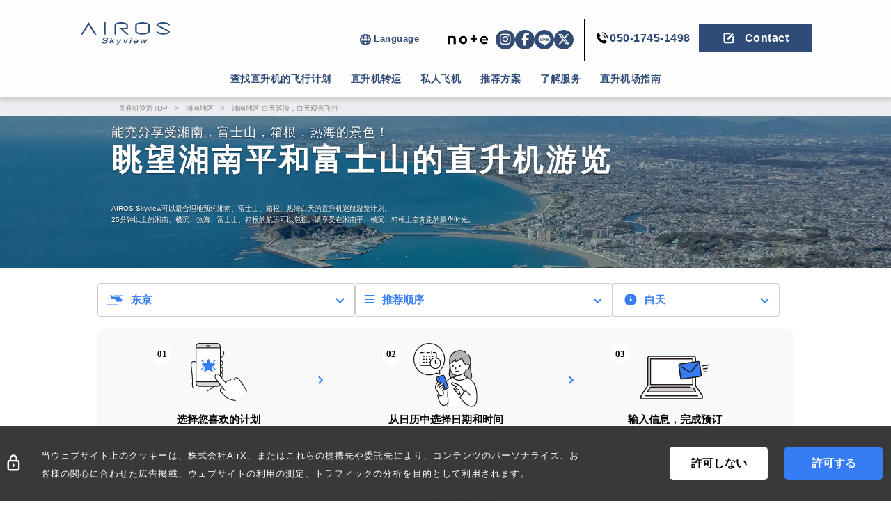

--- FILE ---
content_type: text/html; charset=utf-8
request_url: https://skyview.airos.jp/zh_cn/shonan/day
body_size: 73603
content:
<!DOCTYPE html>
<html lang="zh-CN">
<head>

  <!-- SON -->
  <script>(function(p,r,o,j,e,c,t,g){
  p['_'+t]={};g=r.createElement('script');g.src='https://www.googletagmanager.com/gtm.js?id=GTM-'+t;r[o].prepend(g);
  g=r.createElement('style');g.innerText='.'+e+t+'{visibility:hidden!important}';r[o].prepend(g);
  r[o][j].add(e+t);setTimeout(function(){if(r[o][j].contains(e+t)){r[o][j].remove(e+t);p['_'+t]=0}},c)
  })(window,document,'documentElement','classList','loading',2000,'KF4KTMFB')</script>

  <script>(function(p,r,o,j,e,c,t,g){
  p['_'+t]={};g=r.createElement('script');g.src='https://www.googletagmanager.com/gtm.js?id=GTM-'+t;r[o].prepend(g);
  g=r.createElement('style');g.innerText='.'+e+t+'{visibility:hidden!important}';r[o].prepend(g);
  r[o][j].add(e+t);setTimeout(function(){if(r[o][j].contains(e+t)){r[o][j].remove(e+t);p['_'+t]=0}},c)
  })(window,document,'documentElement','classList','loading',2000,'MMD4QCJM')</script>
  
  <script>(function(p,r,o,j,e,c,t,g){
  p['_'+t]={};g=r.createElement('script');g.src='https://www.googletagmanager.com/gtm.js?id=GTM-'+t;r[o].prepend(g);
  g=r.createElement('style');g.innerText='.'+e+t+'{visibility:hidden!important}';r[o].prepend(g);
  r[o][j].add(e+t);setTimeout(function(){if(r[o][j].contains(e+t)){r[o][j].remove(e+t);p['_'+t]=0}},c)
  })(window,document,'documentElement','classList','loading',2000,'59PTLH39')</script>
  <!-- EON -->



  <meta name="csrf-param" content="authenticity_token" />
<meta name="csrf-token" content="VhdY6k+dtrF6dhEjI8qzfTpdp6NETpr3t/d5KoGG83LqckZfyOHlIG8OaSg42r5k9Wcfv+5ihQGk4XF32aRSeA==" />
<meta charset="utf-8">
<title>湘南的景色乘直升飞机！直升机巡航游览飞行计划一览页 | AIROS Skyview</title>
<meta name="description" content="AIROS Skyview可以最合理地预约湘南、富士山、箱根、热海白天的直升机巡航游览计划。25分钟以上的湘南、横滨、热海、富士山、箱根的航班可以包租。请享受在湘南平、横滨、箱根上空奔跑的豪华时光。">
<meta property="og:title" content="湘南的景色乘直升飞机！直升机巡航游览飞行计划一览页">
<meta property="og:type" content="article">
<meta property="og:url" content="https://skyview.airos.jp/zh_cn/shonan/day">
<meta property="og:image" content="https://airx-1344.imgix.net/plans/shonan/ogp/day/ogp_shonan_day.webp?ixlib=rails-4.3.1&fit=crop&lossless=0">
<meta property="og:site_name" content="AIROS Skyview">
<meta property="og:description" content="AIROS Skyview可以最合理地预约湘南、富士山、箱根、热海白天的直升机巡航游览计划。25分钟以上的湘南、横滨、热海、富士山、箱根的航班可以包租。请享受在湘南平、横滨、箱根上空奔跑的豪华时光。">
<meta property="og:locale" content="ja_JP">
<meta name="viewport" content="width=device-width,initial-scale=1,maximum-scale=1,user-scalable=no">
<meta http-equiv="X-UA-Compatible" content="IE=Edge" />
<meta name="apple-mobile-web-app-capable" content="yes">
<meta name="format-detection" content="telephone=no">

  <meta name="google-site-verification" content="VF1j4OdcT-swgyo5NUio9wx3pYKKwFmXODgZFssSmqg" />
  <link rel="stylesheet" media="all" href="https://skyview-production-assets-00.storage.googleapis.com/assets/application-52dd994ace389172e42870512e3476b08611b88ab8f96ac602368b878d2a8a9d.css" data-turbolinks-track="false" />

  <link rel="shortcut icon" type="image/png" href="https://skyview-production-assets-00.storage.googleapis.com/assets/icons/favicon16px-033cd57b0e04df46c8fb0fe82c8e795d9fdcfec4765724131ac577eec3e98c2d.png" sizes="16x16" />
  <link rel="shortcut icon" type="image/png" href="https://skyview-production-assets-00.storage.googleapis.com/assets/icons/favicon32px-2404f4e4aecfb2decbfbb89979c6038ec746ebd0f7677ec00a2d779f00a23dd6.png" sizes="32x32" />
  <link rel="apple-touch-icon" type="image/png" href="https://skyview-production-assets-00.storage.googleapis.com/assets/icons/apple-touch-icon-f7df928f25ba4c775cf4266272792d3e03279c6706a5c3b0430431a939ee2327.png" sizes="180x180" />
    <link rel="stylesheet" media="all" href="https://skyview-production-assets-00.storage.googleapis.com/assets/plans/index/pc-e745d0e7149c7df0d447c8ae01e98823216db407abf07b0472aa4cb3b01b591c.css" />
  <link rel="stylesheet" media="all" href="https://skyview-production-assets-00.storage.googleapis.com/assets/plans/index/mobile-3daf7c7c1530c786afc2193efc58f61d9d1e49d4a3316ddfe34098f48d9b4c96.css" />
  <link rel="stylesheet" media="all" href="https://skyview-production-assets-00.storage.googleapis.com/assets/plans/plan_list/pc-4fa483ce51d1532d093ae96f01415cab7b21e2bc2c4df1b9f1d3915972808cf2.css" />
  <link rel="stylesheet" media="all" href="https://skyview-production-assets-00.storage.googleapis.com/assets/plans/plan_list/mobile-c409daf674d6fca4ae6c4da08ca30f1ed19f3c67aed347a10823eb59124f6858.css" />
  <script>
    (function(){
        window.dataLayer = window.dataLayer || [];
        dataLayer.push({ ecommerce: null });
        var ga_items = [];

        dataLayer.push({
            event: "view_item_list",
            ecommerce: { items: ga_items }
        });

        document.addEventListener('DOMContentLoaded', function() {
            var listItem = document.querySelectorAll(
              '[data-ga-ec-item="list"][data-ga-ec-item-list-name="plans/index"]'
            );
            // https://www.simoahava.com/gtm-tips/use-eventtimeout-eventcallback/
            if (listItem.length > 0 && window['google_tag_manager']) {
                for(var i = 0; i < listItem.length; i++) {
                    listItem[i].addEventListener('click', function(evt) {
                        var index = this.getAttribute('data-ga-ec-item-list-index');
                        var href = this.getAttribute('href');
                        evt.preventDefault();
                        
                        window.dataLayer.push({
                            event: "select_item",
                            ecommerce: {
                                items: [ga_items[index]]
                            },
                            eventCallback: function(){
                                window.location = href;
                            },
                            eventTimeout: 100
                        });
                    });
                }
            }
        });
    })();
</script>

    <script async src="https://cdn.ampproject.org/v0.js"></script>
    <script src="https://code.jquery.com/jquery-3.6.0.min.js"></script>

  <script>
//<![CDATA[

    var locale = "zh_cn";

//]]>
</script>  <!-- Google Tag Manager -->
<script>(function(w,d,s,l,i){w[l]=w[l]||[];w[l].push({'gtm.start':
new Date().getTime(),event:'gtm.js'});var f=d.getElementsByTagName(s)[0],
j=d.createElement(s),dl=l!='dataLayer'?'&l='+l:'';j.async=true;j.src=
'https://www.googletagmanager.com/gtm.js?id='+i+dl;f.parentNode.insertBefore(j,f);
})(window,document,'script','dataLayer','GTM-WNLWL76');</script>
<!-- End Google Tag Manager -->

<!-- SSGTM -->
<!-- Google Tag Manager -->
<script>(function(w,d,s,l,i){w[l]=w[l]||[];w[l].push({'gtm.start':
new Date().getTime(),event:'gtm.js'});var f=d.getElementsByTagName(s)[0],
j=d.createElement(s),dl=l!='dataLayer'?'&l='+l:'';j.async=true;j.src=
'https://analytics.airos.jp/gtm.js?id='+i+dl;f.parentNode.insertBefore(j,f);
})(window,document,'script','dataLayer','GTM-K3V4FHBW');</script>
<!-- End Google Tag Manager -->

  <meta name="msapplication-square70x70logo" content="small.jpg"/>
  <meta name="msapplication-square150x150logo" content="medium.jpg"/>
  <meta name="msapplication-wide310x150logo" content="wide.jpg"/>
  <meta name="msapplication-square310x310logo" content="large.jpg"/>
  <meta name="msapplication-TileColor" content="#2F4C79"/>

  <script src="https://skyview-production-assets-00.storage.googleapis.com/assets/application-1f0df130d8b71196862c4130eaf713102e93c04b7a35760161b63540f5667b82.js" data-turbolinks-track="false"></script>
  <script src="https://skyview-production-assets-00.storage.googleapis.com/assets/gdpr/index-32bc341172b001cafcab0c6f961acacfb784cd6ecec22ee4474e705df9157080.js"></script>
  <script src="https://cdn.jsdelivr.net/npm/core-js@3.36.0/proposals/reflect-metadata.min.js"></script>
  <script src="https://cdn.jsdelivr.net/npm/swiper@9/swiper-element-bundle.min.js"></script>
  <link rel="stylesheet" media="all" href="https://use.fontawesome.com/releases/v6.7.2/css/all.css" />

  <link rel="canonical" href="https://skyview.airos.jp/zh_cn/shonan/day" />
  <meta name="sentry-trace" content="0622042132e5478b860f97d69d584c03-985ffff3c01e43d0-1">
<meta name="baggage" content="sentry-trace_id=0622042132e5478b860f97d69d584c03,sentry-sample_rate=1.0,sentry-sampled=true,sentry-environment=production,sentry-release=7b336e3c74433a21ceb30cc4da11f32b04d3d9bb,sentry-public_key=c002ffe3aee8b6802b2877126888607e">
</head>

<body class="zh_cn">
  <noscript><iframe src="https://www.googletagmanager.com/ns.html?id=GTM-WNLWL76" height="0" width="0" style="display:none;visibility:hidden"></iframe></noscript>

<!-- SSGTM -->
<!-- Google Tag Manager (noscript) -->
<noscript><iframe src="https://www.googletagmanager.com/ns.html?id=GTM-K3V4FHBW" height="0" width="0" style="display:none;visibility:hidden"></iframe></noscript>
<!-- End Google Tag Manager (noscript) -->

<div class="nav-header nav-header__pc">
    <div class="container">
        <div class="container__flight__top">
            <div class="container__flight__left__logo">
                <a href="/zh_cn">
                        <img width="160" height="40" class="company-logo" src="https://skyview-production-assets-00.storage.googleapis.com/assets/skyview_logo_navy_2568-7923b4d71c1f7056e7f1ee49928f953af2aebff227483a6f07e14660ca582ca9.svg" alt="Skyview logo navy 2568" />
</a>            </div>
            <nav class="container__top__flight container__top__menu">
                <ul>
                    <li class="plans locale_box">
                        <p class="title_subnav">
                            <img src="https://skyview-production-assets-00.storage.googleapis.com/assets/svgs/blue_earth_icon-73733edd0709cb7b7d58ff1ef2270712e1c44504431a9c782a09fae12e32d770.svg" alt="Blue earth icon" />
                            Language
                        </p>
                        <div class="subnav accordion_box">
                              <a class="area" href="/shonan/day">日本語</a>
                              <a class="area" href="/en/shonan/day">English</a>
                              <a class="area" href="/fr/shonan/day">Français</a>
                              <a class="area" href="/zh_cn/shonan/day">简体中文</a>
                              <a class="area" href="/zh_tw/shonan/day">繁體中文</a>
                              <a class="area" href="/ko/shonan/day">한국말</a>
                        </div>
                    </li>
                    <li class="plans sns_box">
                            <a class="note-icon" target="_blank" href="https://note.airx.co.jp/">
                                <img src="https://skyview-production-assets-00.storage.googleapis.com/assets/icons/note_icon-94309e64311b23f188c12eeadf65dfa30d40ec9258fb0f9af93bd5e8742c494f.png" alt="Note icon" />
</a>                        <a class="area" target="_blank" href="https://instagram.com/airos_skyview">
                            <i class="fa-brands fa-instagram icon"></i>
</a>                        <a class="area" target="_blank" href="https://www.facebook.com/airos.skyview">
                            <i class="fa-brands fa-facebook-f icon"></i>
</a>                            <a class="area" target="_blank" href="/zh_cn/line_at">
                                <img src="https://skyview-production-assets-00.storage.googleapis.com/assets/svgs/blue_line_icon-f63637d828df2f6855b2450b4727c855d705030850bc1c9eae1bacf1d24a0361.svg" alt="Blue line icon" />
</a>                            <a class="area" target="_blank" href="https://twitter.com/airos_skyview">
                                <i class="fa-brands fa-x-twitter icon"></i>
</a>                    </li>
                    <li class="contact__box">
                            <a href="tel:050-1745-1498" class="flights_pc_header_phone_call_button">
                                <div class="phone">
                                    <img width="22" hight="22" class="phone__icon" src="https://skyview-production-assets-00.storage.googleapis.com/assets/header_phone_icon-5872dec2be13606045d6f0e0d7c04f76acaf37b3bed42eef475c4e4a13f86775.svg" alt="Header phone icon" />
                                    <p class="phone__number">050-1745-1498</p>
                                </div>
                            </a>
                        <a class="flights_pc_header_contact_button" href="/zh_cn/contact">
                        <div class="button">
                            <img width="22" hight="22" class="button__icon" src="https://skyview-production-assets-00.storage.googleapis.com/assets/header_contact_icon-a8b0f31b96c007ffe5d83fc61227579995147671217c20b09b1a41e2d29ecbe2.svg" alt="Header contact icon" />
                            <p class="button__words">Contact</p>
                        </div>
</a>                    </li>
                </ul>
            </nav>
        </div>
        <div class="container__bottom">
            <nav class="container__bottom__menu">
                <ul class="bottom___menu">
                    <li class="plans area_box">
                        <p class="area-plans-menu title" id="area-plans-menu">查找直升机的飞行计划</p>
                        <div class="area-plans accordion_box">
                            <a class="area" href="/zh_cn/tokyo">东京直升机巡游</a>
                            <a class="area" href="/zh_cn/yokohama">横滨直升机巡游</a>
                            <a class="area" href="/zh_cn/saitama">埼玉直升机巡游</a>
                            <a class="area" href="/zh_cn/makuhari">幕张直升机巡游</a>
                            <a class="area" href="/zh_cn/caravans/gotemba">御天堡直升机观光</a>
                            <a class="area" href="/zh_cn/osaka">大阪直升机巡游</a>
                            <a class="area" href="/zh_cn/kyoto">京都直升机巡游</a>
                            <a class="area" href="/zh_cn/wakayama">南纪白滨直升机巡游</a>
                            <a class="area" href="/zh_cn/yoshino">吉野樱花直升机巡游</a>
                            <a class="area" href="/zh_cn/hiroshima">广岛直升机巡游</a>
                            <a class="area" href="/zh_cn/tsukuba">筑波直升机巡游</a>
                            <a class="area" href="/zh_cn/okinawa">冲绳直升机巡游</a>
                        </div>
                    </li>
                    <li class="plans flights_box">
                        <p class="flights-menu title" id="flights-menu">直升机转运</p>
                        <div class="flights accordion_box">
                            <a class="area non-border" href="/zh_cn/flights">移动快递服务TOP</a>
                            <a class="area non-border" href="https://lp.airos.jp/en/helicopter-charter">关于直升机包机</a>
                            <a class="area non-border" href="/zh_cn/transport/fuji/511">富士山</a>
                            <a class="area non-border" href="/zh_cn/transport/narita/509">成田机场接送服务</a>
                            <a class="area non-border" href="/en/areas/okinawa">冲绳本岛・离岛</a>
                            <a class="area non-border" href="/zh_cn/tokyo/day/494">箱根</a>
                            <a class="area non-border" href="/en/amanemu">安缦伊沐</a>
                            <a class="area non-border" href="https://lp.airos.jp/en/tokyo-osaka">大阪地区</a>
                            <a class="area non-border" href="/zh_cn/transport/gotemba/566">御殿场奥特莱特</a>
                            <a class="area non-border" href="/zh_cn/tokyo/day/531">富士山麓餐厅「桜鏡」</a>
                        </div>
                    </li>
                    <li class="plans jet_box">
                        <a class="jet-menu title non-border" href="https://lp.airos.jp/private-jet-cn">私人飞机</a>
                    </li>
                    <li class="plans recommend_box">
                        <p class="recommend-plans-menu title" id="recommend-plans-menu">推荐方案</p>
                        <div class="recommend-plans accordion_box">
                            <a class="area" href="/zh_cn/fireworks">烟花大会直升机巡游</a>
                            <a class="area" href="/zh_cn/heliexpress">直升机快线</a>
                            <a class="area" href="/zh_cn/gift_ticket">礼品券</a>
                            <a class="area" href="/zh_cn/proposal">求婚</a>
                            <a class="area" href="/zh_cn/anniversary">周年纪念日</a>
                            <a class="area" href="/zh_cn/hire">租赁计划</a>
                            <a class="area non-border" href="/zh_cn/tokyo/aerial_shoot">空中计划</a>
                        </div>
                    </li>
                    <li class="plans service_box">
                        <p class="know_service-menu title" id="know_service-menu">了解服务</p>
                        <div class="know_service accordion_box">
                            <a class="area" href="/zh_cn/about">初学者指南</a>
                            <a class="area" href="/zh_cn/safety">AirX对安全运营的承诺</a>
                            <a class="area non-border" href="/zh_cn/questions">常见问题</a>
                            <a class="area non-border" href="/zh_cn/about_bringing_hazardous_items">对随身携带物品的限制</a>
                            <a class="area non-border" href="/zh_cn/consultation">直升机咨询会</a>
                            <a class="area display-none" href="#">如何乘坐直升机</a>
                            <a class="area" href="/zh_cn/aircraft"><span class="translation_missing" title="translation missing: zh_cn.plans.header.know_service.menu.aircraft_sale">Aircraft Sale</span></a>
                            <a class="area non-border" href="/zh_cn/membership_flights">直升机会员制服务</a>
                            <a class="area" href="https://lp.airos.jp/en/agency">对于代理商</a>
                        </div>
                    </li>
                    <li class="plans access_box">
                        <p class="mobile title">直升机场指南</p>
                        <a class="non-border title" href="/zh_cn/access">直升机场指南</a>
                    </li>
                    <li class="bottom-contact__box__none">
                        <a href="tel:050-1745-1498" class="flights_pc_header_phone_call_button">
                            <div class="phone">
                                <img width="22" hight="22" class="phone__icon" src="https://skyview-production-assets-00.storage.googleapis.com/assets/header_phone_icon-5872dec2be13606045d6f0e0d7c04f76acaf37b3bed42eef475c4e4a13f86775.svg" alt="Header phone icon" />
                                <p class="phone__number">Call</p>
                            </div>
                        </a>
                        <a class="flights_pc_header_contact_button" href="/zh_cn/contact">
                        <div class="button">
                            <img width="22" hight="22" class="button__icon" src="https://skyview-production-assets-00.storage.googleapis.com/assets/header_contact_icon-a8b0f31b96c007ffe5d83fc61227579995147671217c20b09b1a41e2d29ecbe2.svg" alt="Header contact icon" />
                            <p class="button__words">Contact</p>
                        </div>
</a>                    </li>
                </ul>
            </nav>
        </div>
        <div id="js-cover"></div>
    </div>
</div>
</div>


<div class="nav-header nav-header__sp">
    <div class="container">
        <div class="header-logo">
            <a href="/zh_cn">
                    <img width="105" height="28" class="company-logo" src="https://skyview-production-assets-00.storage.googleapis.com/assets/skyview_logo_navy_2568-7923b4d71c1f7056e7f1ee49928f953af2aebff227483a6f07e14660ca582ca9.svg" alt="Skyview logo navy 2568" />
</a>        </div>
        <div class="contact__box">
                <a href="tel:050-1745-1498" class="flights_sp_header_phone_call_button">
                    <div class="phone">
                        <img width="22" hight="20" class="phone__icon" src="https://skyview-production-assets-00.storage.googleapis.com/assets/header_phone_icon-5872dec2be13606045d6f0e0d7c04f76acaf37b3bed42eef475c4e4a13f86775.svg" alt="Header phone icon" />
                        <p class="phone__words">Call</p>
                    </div>
                </a>
            <a class="flights_sp_header_contact_button" href="/zh_cn/contact">
            <div class="button">
                <img width="20" hight="20" class="button__icon" src="https://skyview-production-assets-00.storage.googleapis.com/assets/header_contact_icon-a8b0f31b96c007ffe5d83fc61227579995147671217c20b09b1a41e2d29ecbe2.svg" alt="Header contact icon" />
                <p class="button__words">Contact</p>
            </div>
</a>        </div>

        <span class="sp-menu-button button-position">
            <input class="sp-menu" type="checkbox" value="off">
            <label for="sp-menu"></label>
            <i class="sp-menu-button-icon"></i>
        </span>

        <div id="js-cover"></div>
    </div>
</div>
</div>


<nav class="menu-sp">
    <ul>
        <li class="plans locale_box">
            <p class="title mobile">Language</p>
            <div class="accordion_box language">
                  <a class="area" href="/shonan/day">日本語</a>
                  <a class="area" href="/en/shonan/day">English</a>
                  <a class="area" href="/fr/shonan/day">Français</a>
                  <a class="area" href="/zh_cn/shonan/day">简体中文</a>
                  <a class="area" href="/zh_tw/shonan/day">繁體中文</a>
                  <a class="area" href="/ko/shonan/day">한국말</a>
            </div>
        </li>
        <li class="plans sns_box">
            <p class="sns-menu title" id="sns-menu">SNS（最新信息在此）</p>
            <div class="sns-menu-container">
                    <a class="note-icon" target="_blank" href="https://note.airx.co.jp/">
                        <img src="https://skyview-production-assets-00.storage.googleapis.com/assets/icons/note_icon-94309e64311b23f188c12eeadf65dfa30d40ec9258fb0f9af93bd5e8742c494f.png" alt="Note icon" />
</a>                <a class="area" target="_blank" href="https://instagram.com/airos_skyview">
                    <i class="fa-brands fa-instagram icon"></i>
</a>                <a class="area" target="_blank" href="https://www.facebook.com/airos.skyview">
                    <i class="fa-brands fa-facebook-f icon"></i>
</a>                    <a class="area" target="_blank" href="/zh_cn/line_at">
                        <img src="https://skyview-production-assets-00.storage.googleapis.com/assets/svgs/blue_line_icon-f63637d828df2f6855b2450b4727c855d705030850bc1c9eae1bacf1d24a0361.svg" alt="Blue line icon" />
</a>                    <a class="area" target="_blank" href="https://twitter.com/airos_skyview">
                        <i class="fa-brands fa-x-twitter icon"></i>
</a>            </div>
        </li>
        <li class="plans">
            <p class="title mobile">Recently viewed plans</p>
            <section id="recommender-items" data-recommend-type="history"></section>
        </li>
        <li class="plans area_box">
            <p class="area-plans-menu title" id="area-plans-menu"><span class="translation_missing" title="translation missing: zh_cn.plans.header.plans.title">Title</span></p>
            <div class="area-plans accordion_box">
                <a class="area" href="/zh_cn/tokyo">东京直升机巡游</a>
                <a class="area" href="/zh_cn/yokohama">横滨直升机巡游</a>
                <a class="area" href="/zh_cn/saitama">埼玉直升机巡游</a>
                <a class="area" href="/zh_cn/makuhari">幕张直升机巡游</a>
                <a class="area" href="/zh_cn/caravans/gotemba">御天堡直升机观光</a>
                <a class="area" href="/zh_cn/osaka">大阪直升机巡游</a>
                <a class="area" href="/zh_cn/kyoto">京都直升机巡游</a>
                <a class="area" href="/zh_cn/wakayama">南纪白滨直升机巡游</a>
                <a class="area" href="/zh_cn/yoshino">吉野樱花直升机巡游</a>
                <a class="area" href="/zh_cn/hiroshima">广岛直升机巡游</a>
                <a class="area" href="/zh_cn/okinawa">冲绳直升机巡游</a>
            </div>
        </li>
        <li class="plans flights_box">
            <p class="flights-menu title" id="flights-menu"><span class="translation_missing" title="translation missing: zh_cn.plans.header.flights.title">Title</span></p>
            <div class="flights accordion_box">
                <a class="area non-border" href="/zh_cn/flights">移动快递服务TOP</a>
                <a class="area non-border" href="https://lp.airos.jp/en/helicopter-charter">关于直升机包机</a>
                <a class="area non-border" href="/zh_cn/transport/fuji/511">富士山</a>
                <a class="area non-border" href="/zh_cn/transport/narita/509">成田机场接送服务</a>
                <a class="area non-border" href="/en/areas/okinawa">冲绳本岛・离岛</a>
                <a class="area non-border" href="/zh_cn/tokyo/day/494">箱根</a>
                <a class="area non-border" href="/en/amanemu">安缦伊沐</a>
                <a class="area non-border" href="https://lp.airos.jp/en/tokyo-osaka">大阪地区</a>
                <a class="area non-border" href="/zh_cn/transport/gotemba/566">御殿场奥特莱特</a>
                <a class="area non-border" href="/zh_cn/tokyo/day/531">富士山麓餐厅「桜鏡」</a>
            </div>
        </li>
        <li class="plans jet_box">
            <p class="mobile title">寻找公务机接送航班</p>
            <a class="non-border" href="https://lp.airos.jp/private-jet-cn">寻找公务机接送航班</a>
        </li>
        <li class="plans recommend_box">
            <p class="recommend-plans-menu title" id="recommend-plans-menu">推荐方案</p>
            <div class="area-plans accordion_box">
                <a class="area" href="/zh_cn/fireworks">烟花大会直升机巡游</a>
                <a class="area" href="/zh_cn/heliexpress">直升机快线</a>
                <a class="area" href="/zh_cn/gift_ticket">礼品券</a>
                <a class="area" href="/zh_cn/proposal">求婚</a>
                <a class="area" href="/zh_cn/anniversary">周年纪念日</a>
                <a class="area" href="/zh_cn/hire">租赁计划</a>
                <a class="area non-border" href="/zh_cn/tokyo/aerial_shoot">空中计划</a>
            </div>
        </li>
        <li class="plans service_box">
            <p class="know_service-menu title" id="know_service-menu"><span class="translation_missing" title="translation missing: zh_cn.plans.header.know_service.title">Title</span></p>
            <div class="know_service accordion_box">
                <a class="area" href="/zh_cn/about">初学者指南</a>
                <a class="area" href="/zh_cn/safety">AirX对安全运营的承诺</a>
                <a class="area non-border" href="/zh_cn/questions">常见问题</a>
                <a class="area non-border" href="/zh_cn/about_bringing_hazardous_items">对随身携带物品的限制</a>
                <a class="area non-border" href="/zh_cn/consultation">直升机咨询会</a>
                <a class="area display-none" href="#">如何乘坐直升机</a>
                <a class="area" href="/zh_cn/aircraft"><span class="translation_missing" title="translation missing: zh_cn.plans.header.know_service.menu.aircraft_sale">Aircraft Sale</span></a>
                <a class="area non-border" href="/zh_cn/membership_flights">直升机会员制服务</a>
                <a class="area" href="https://lp.airos.jp/en/agency">对于代理商</a>
            </div>
        </li>
        <li class="plans access_box">
            <p class="mobile title">直升机场指南</p>
            <a class="non-border" href="/zh_cn/access">直升机场指南</a>
        </li>
    </ul>
</nav>

<div id="slide_wrapper" class="slide_wrapper">
  



  
  <div id="main" class="main_contents">
    <div class="breadcrumbs">
      <div class="container">
          <ul itemscope itemtype="http://schema.org/BreadcrumbList">
    <li itemprop="itemListElement" itemscope itemtype="http://schema.org/ListItem">
      <a itemprop="item" href="/zh_cn" itemprop="url">
        <span itemprop="name">直升机巡游TOP</span>
      </a>
      <meta itemprop="position" content="1" />
    </li>
    <li>　>　</li>
    <li itemprop="itemListElement" itemscope itemtype="http://schema.org/ListItem">
      <a itemprop="item" href="/zh_cn/shonan" itemprop="url">
        <span itemprop="name">湘南地区</span>
      </a>
      <meta itemprop="position" content="2" />
    </li>
    <li>　>　</li>
    <li itemprop="itemListElement" itemscope itemtype="http://schema.org/ListItem">
      <a itemprop="item" href="/zh_cn/shonan/day" itemprop="url">
        <span itemprop="name">湘南地区 白天巡游，白天观光飞行</span>
      </a>
      <meta itemprop="position" content="3" />
    </li>
  </ul>




      </div>
    </div>
    <div class="first_view shonan-day">
      <div class="background_transparent">
        <div class="content_box">
          <h2 class="msg">能充分享受湘南，富士山，箱根，热海的景色！</h2>
          <h1>眺望湘南平和富士山的直升机游览</h1>
          <h3 class="desc">AIROS Skyview可以最合理地预约湘南、富士山、箱根、热海白天的直升机巡航游览计划。<br>25分钟以上的湘南、横滨、热海、富士山、箱根的航班可以包租。请享受在湘南平、横滨、箱根上空奔跑的豪华时光。</h3>
        </div>
      </div>
    </div>
    
<div id="skyview_plans" class="skyview_plans" data-skyviews=[{&quot;key&quot;:&quot;东京&quot;,&quot;value&quot;:&quot;tokyo&quot;,&quot;is_ok_day&quot;:true,&quot;is_ok_night&quot;:true,&quot;has_large_copter&quot;:true,&quot;day_max_passengers&quot;:[3,5,4],&quot;night_max_passengers&quot;:[3,5],&quot;day_has_cessna_plans&quot;:false,&quot;night_has_cessna_plans&quot;:false},{&quot;key&quot;:&quot;横滨&quot;,&quot;value&quot;:&quot;yokohama&quot;,&quot;is_ok_day&quot;:true,&quot;is_ok_night&quot;:true,&quot;has_large_copter&quot;:false,&quot;day_max_passengers&quot;:[],&quot;night_max_passengers&quot;:[3],&quot;day_has_cessna_plans&quot;:false,&quot;night_has_cessna_plans&quot;:false},{&quot;key&quot;:&quot;埼玉&quot;,&quot;value&quot;:&quot;saitama&quot;,&quot;is_ok_day&quot;:false,&quot;is_ok_night&quot;:true,&quot;has_large_copter&quot;:false,&quot;day_max_passengers&quot;:[],&quot;night_max_passengers&quot;:[3,4],&quot;day_has_cessna_plans&quot;:false,&quot;night_has_cessna_plans&quot;:false},{&quot;key&quot;:&quot;御殿场&quot;,&quot;value&quot;:&quot;gotemba&quot;,&quot;is_ok_day&quot;:false,&quot;is_ok_night&quot;:false,&quot;has_large_copter&quot;:false,&quot;day_max_passengers&quot;:[3],&quot;night_max_passengers&quot;:[],&quot;day_has_cessna_plans&quot;:false,&quot;night_has_cessna_plans&quot;:false},{&quot;key&quot;:&quot;京都&quot;,&quot;value&quot;:&quot;kyoto&quot;,&quot;is_ok_day&quot;:true,&quot;is_ok_night&quot;:true,&quot;has_large_copter&quot;:false,&quot;day_max_passengers&quot;:[3],&quot;night_max_passengers&quot;:[3],&quot;day_has_cessna_plans&quot;:false,&quot;night_has_cessna_plans&quot;:false},{&quot;key&quot;:&quot;大阪&quot;,&quot;value&quot;:&quot;osaka&quot;,&quot;is_ok_day&quot;:true,&quot;is_ok_night&quot;:true,&quot;has_large_copter&quot;:false,&quot;day_max_passengers&quot;:[3],&quot;night_max_passengers&quot;:[3,2],&quot;day_has_cessna_plans&quot;:true,&quot;night_has_cessna_plans&quot;:false},{&quot;key&quot;:&quot;南纪白滨&quot;,&quot;value&quot;:&quot;wakayama&quot;,&quot;is_ok_day&quot;:true,&quot;is_ok_night&quot;:true,&quot;has_large_copter&quot;:false,&quot;day_max_passengers&quot;:[],&quot;night_max_passengers&quot;:[],&quot;day_has_cessna_plans&quot;:false,&quot;night_has_cessna_plans&quot;:false},{&quot;key&quot;:&quot;广岛&quot;,&quot;value&quot;:&quot;hiroshima&quot;,&quot;is_ok_day&quot;:true,&quot;is_ok_night&quot;:false,&quot;has_large_copter&quot;:false,&quot;day_max_passengers&quot;:[3],&quot;night_max_passengers&quot;:[3],&quot;day_has_cessna_plans&quot;:false,&quot;night_has_cessna_plans&quot;:false},{&quot;key&quot;:&quot;筑波&quot;,&quot;value&quot;:&quot;tsukuba&quot;,&quot;is_ok_day&quot;:true,&quot;is_ok_night&quot;:false,&quot;has_large_copter&quot;:false,&quot;day_max_passengers&quot;:[3],&quot;night_max_passengers&quot;:[],&quot;day_has_cessna_plans&quot;:false,&quot;night_has_cessna_plans&quot;:false},{&quot;key&quot;:&quot;佐贺&quot;,&quot;value&quot;:&quot;saga&quot;,&quot;is_ok_day&quot;:false,&quot;is_ok_night&quot;:true,&quot;has_large_copter&quot;:false,&quot;day_max_passengers&quot;:[],&quot;night_max_passengers&quot;:[],&quot;day_has_cessna_plans&quot;:false,&quot;night_has_cessna_plans&quot;:true}] data-sentences=&quot;[{\&quot;day_time\&quot;:\&quot;10:00~17:00\&quot;,\&quot;day_night\&quot;:\&quot;18:00~20:00\&quot;,\&quot;non_flight\&quot;:\&quot;沒有航班\&quot;}]&quot; ></div>
<div id="change_sort_skyview_plans" data-skyviews=[{&quot;key&quot;:&quot;东京&quot;,&quot;value&quot;:&quot;tokyo&quot;,&quot;is_ok_day&quot;:true,&quot;is_ok_night&quot;:true,&quot;has_large_copter&quot;:true,&quot;day_max_passengers&quot;:[3,5,4],&quot;night_max_passengers&quot;:[3,5],&quot;day_has_cessna_plans&quot;:false,&quot;night_has_cessna_plans&quot;:false},{&quot;key&quot;:&quot;横滨&quot;,&quot;value&quot;:&quot;yokohama&quot;,&quot;is_ok_day&quot;:true,&quot;is_ok_night&quot;:true,&quot;has_large_copter&quot;:false,&quot;day_max_passengers&quot;:[],&quot;night_max_passengers&quot;:[3],&quot;day_has_cessna_plans&quot;:false,&quot;night_has_cessna_plans&quot;:false},{&quot;key&quot;:&quot;埼玉&quot;,&quot;value&quot;:&quot;saitama&quot;,&quot;is_ok_day&quot;:false,&quot;is_ok_night&quot;:true,&quot;has_large_copter&quot;:false,&quot;day_max_passengers&quot;:[],&quot;night_max_passengers&quot;:[3,4],&quot;day_has_cessna_plans&quot;:false,&quot;night_has_cessna_plans&quot;:false},{&quot;key&quot;:&quot;御殿场&quot;,&quot;value&quot;:&quot;gotemba&quot;,&quot;is_ok_day&quot;:false,&quot;is_ok_night&quot;:false,&quot;has_large_copter&quot;:false,&quot;day_max_passengers&quot;:[3],&quot;night_max_passengers&quot;:[],&quot;day_has_cessna_plans&quot;:false,&quot;night_has_cessna_plans&quot;:false},{&quot;key&quot;:&quot;京都&quot;,&quot;value&quot;:&quot;kyoto&quot;,&quot;is_ok_day&quot;:true,&quot;is_ok_night&quot;:true,&quot;has_large_copter&quot;:false,&quot;day_max_passengers&quot;:[3],&quot;night_max_passengers&quot;:[3],&quot;day_has_cessna_plans&quot;:false,&quot;night_has_cessna_plans&quot;:false},{&quot;key&quot;:&quot;大阪&quot;,&quot;value&quot;:&quot;osaka&quot;,&quot;is_ok_day&quot;:true,&quot;is_ok_night&quot;:true,&quot;has_large_copter&quot;:false,&quot;day_max_passengers&quot;:[3],&quot;night_max_passengers&quot;:[3,2],&quot;day_has_cessna_plans&quot;:true,&quot;night_has_cessna_plans&quot;:false},{&quot;key&quot;:&quot;南纪白滨&quot;,&quot;value&quot;:&quot;wakayama&quot;,&quot;is_ok_day&quot;:true,&quot;is_ok_night&quot;:true,&quot;has_large_copter&quot;:false,&quot;day_max_passengers&quot;:[],&quot;night_max_passengers&quot;:[],&quot;day_has_cessna_plans&quot;:false,&quot;night_has_cessna_plans&quot;:false},{&quot;key&quot;:&quot;广岛&quot;,&quot;value&quot;:&quot;hiroshima&quot;,&quot;is_ok_day&quot;:true,&quot;is_ok_night&quot;:false,&quot;has_large_copter&quot;:false,&quot;day_max_passengers&quot;:[3],&quot;night_max_passengers&quot;:[3],&quot;day_has_cessna_plans&quot;:false,&quot;night_has_cessna_plans&quot;:false},{&quot;key&quot;:&quot;筑波&quot;,&quot;value&quot;:&quot;tsukuba&quot;,&quot;is_ok_day&quot;:true,&quot;is_ok_night&quot;:false,&quot;has_large_copter&quot;:false,&quot;day_max_passengers&quot;:[3],&quot;night_max_passengers&quot;:[],&quot;day_has_cessna_plans&quot;:false,&quot;night_has_cessna_plans&quot;:false},{&quot;key&quot;:&quot;佐贺&quot;,&quot;value&quot;:&quot;saga&quot;,&quot;is_ok_day&quot;:false,&quot;is_ok_night&quot;:true,&quot;has_large_copter&quot;:false,&quot;day_max_passengers&quot;:[],&quot;night_max_passengers&quot;:[],&quot;day_has_cessna_plans&quot;:false,&quot;night_has_cessna_plans&quot;:true}] data-sentences=&quot;[{\&quot;day_time\&quot;:\&quot;10:00~17:00\&quot;,\&quot;day_night\&quot;:\&quot;18:00~20:00\&quot;,\&quot;non_flight\&quot;:\&quot;沒有航班\&quot;}]&quot; data-max-passengers-choices=[] data-action-name=shonan_day data-current-path=/zh_cn/shonan/day ></div>

    <div class="reservation-flow">
  <div class="reservation-flow__container">
    <div class="reservation-flow__list">
      <div class="reservation-flow__list__item item01">
        <div class="reservation-flow__list__item__image-container">
          <p class="reservation-flow__list__item__number">01</p>
          <img class="reservation-flow__list__item__icon__01" src="https://skyview-production-assets-00.storage.googleapis.com/assets/svgs/reservation_flow_select_plan-5c58572a0b2045bfa0851aa1db9cb28dfa2c8381853b2c8a413ac5baabd571ba.svg" alt="Reservation flow select plan" />
        </div>
        <div class="reservation-flow__list__item__text-container">
          <p class="reservation-flow__list__item__text__pc">选择您喜欢的计划</p>
          <p class="reservation-flow__list__item__text__sp">选择计划</p>
        </div>
      </div>
      <div class="reservation-flow__list__item arrow">
        <img class="reservation-flow__list__item__icon__arrow" src="https://skyview-production-assets-00.storage.googleapis.com/assets/svgs/reservation_flow_arrow-44d89e19fd23b12ba7d1527d798a756365619b006a730b5320db002e1b882cfe.svg" alt="Reservation flow arrow" />
      </div>
      <div class="reservation-flow__list__item item02">
        <div class="reservation-flow__list__item__image-container">
          <p class="reservation-flow__list__item__number">02</p>
          <img class="reservation-flow__list__item__icon__02" src="https://skyview-production-assets-00.storage.googleapis.com/assets/svgs/reservation_flow_select_date-19827c16b26bb26214038ab1f94652373bdd8f6af81aff2975fdc24d30e2c199.svg" alt="Reservation flow select date" />
        </div>
        <div class="reservation-flow__list__item__text-container">
          <p class="reservation-flow__list__item__text__pc">从日历中选择日期和时间</p>
          <p class="reservation-flow__list__item__text__sp">选择日期和时间</p>
        </div>
      </div>
      <div class="reservation-flow__list__item arrow">
        <img class="reservation-flow__list__item__icon__arrow" src="https://skyview-production-assets-00.storage.googleapis.com/assets/svgs/reservation_flow_arrow-44d89e19fd23b12ba7d1527d798a756365619b006a730b5320db002e1b882cfe.svg" alt="Reservation flow arrow" />
      </div>
      <div class="reservation-flow__list__item item03">
        <div class="reservation-flow__list__item__image-container">
          <p class="reservation-flow__list__item__number">03</p>
          <img class="reservation-flow__list__item__icon__03" src="https://skyview-production-assets-00.storage.googleapis.com/assets/svgs/reservation_flow_get_email-ecf9f6537ca8f9b509ebc591ad35efc2b478750b47cdf76cd0b8b703a9e98619.svg" alt="Reservation flow get email" />
        </div>
        <div class="reservation-flow__list__item__text-container">
          <p class="reservation-flow__list__item__text__pc">输入信息，完成预订</p>
          <p class="reservation-flow__list__item__text__sp">输入信息/完成预订</p>
        </div>
      </div>
    </div>
  </div>
</div>
    <div class="closed_area_info__container">
  <p class="closed_area_info__text">湘南地区预约已结束</p>
    <a class="closed_area_info__button" href="/zh_cn/yokohama">横滨直升机巡游计划</a>
</div>
    <div id="price_plans" class="price_plans">
      <ul class="plan_list">
</ul>

      <div class="sns-section">
  <h3 class="follow_us">
    查看最新动态！
  </h3>
  <ul>
    <p>airos_skyview</p>
    <li class="sns_box">
      <a class="area" target="_blank" href="https://instagram.com/airos_skyview">
          <i class="fa-brands fa-instagram icon"></i>
</a>      <a class="area" target="_blank" href="https://www.facebook.com/airos.skyview">
          <i class="fa-brands fa-facebook-f icon"></i>
</a>      <a class="area" target="_blank" href="/zh_cn/line_at">
          <img src="https://skyview-production-assets-00.storage.googleapis.com/assets/svgs/blue_line_icon-f63637d828df2f6855b2450b4727c855d705030850bc1c9eae1bacf1d24a0361.svg" alt="Blue line icon" />
</a>      <a class="area" target="_blank" href="https://twitter.com/airos_skyview">
          <i class="fa-brands fa-x-twitter icon"></i>
</a>    </li>
    <div class="background-color-wrapper"></div>
  </ul>
</div>

    </div>
  </div>
  
  <script src="https://skyview-production-assets-00.storage.googleapis.com/assets/plans/change_sort-e1c20e2c4ddce8938824b39d5106cc1f7458b7de1057a9703bf1355f7c48ee04.js"></script>


    <div class="nav-footer">
  <div class="company-info">
    <a href="/zh_cn">
      <img width="120" src="https://skyview-production-assets-00.storage.googleapis.com/assets/skyview_logo-c5c59cb1397c44cfe012fa5f8aa9f306b6ad9eb8b2b563f40623f5342f990cf8.svg" alt="Skyview logo" />
    </a>
    <p>运营公司：AirX株式会社</p>
  </div>
  <div class="top-container">
    <div class="plan-search" id="sightseeing">
      <h2 class="service-title">寻找直升机游览计划</h2>
      <div class="service-container">
        <div class="left-side">
          <ul>
            <li><img src="https://skyview-production-assets-00.storage.googleapis.com/assets/svgs/footer-arrow-9051977cf5ebe0484f0ec4300f949ad112b1909171de9bce22437a07e19ade16.svg" alt="Footer arrow" /><a href="/zh_cn/tokyo">东京直升机游览</a></li>
            <li><img src="https://skyview-production-assets-00.storage.googleapis.com/assets/svgs/footer-arrow-9051977cf5ebe0484f0ec4300f949ad112b1909171de9bce22437a07e19ade16.svg" alt="Footer arrow" /><a href="/zh_cn/yokohama">横滨直升机游览</a></li>
            <li><img src="https://skyview-production-assets-00.storage.googleapis.com/assets/svgs/footer-arrow-9051977cf5ebe0484f0ec4300f949ad112b1909171de9bce22437a07e19ade16.svg" alt="Footer arrow" /><a href="/zh_cn/saitama">埼玉直升机游览</a></li>
            <li><img src="https://skyview-production-assets-00.storage.googleapis.com/assets/svgs/footer-arrow-9051977cf5ebe0484f0ec4300f949ad112b1909171de9bce22437a07e19ade16.svg" alt="Footer arrow" /><a href="/zh_cn/osaka">大阪直升机游览</a></li>
            <li><img src="https://skyview-production-assets-00.storage.googleapis.com/assets/svgs/footer-arrow-9051977cf5ebe0484f0ec4300f949ad112b1909171de9bce22437a07e19ade16.svg" alt="Footer arrow" /><a href="/zh_cn/makuhari">幕张直升机游览</a></li>
            <li><img src="https://skyview-production-assets-00.storage.googleapis.com/assets/svgs/footer-arrow-9051977cf5ebe0484f0ec4300f949ad112b1909171de9bce22437a07e19ade16.svg" alt="Footer arrow" /><a href="/zh_cn/kyoto">京都直升机游览</a></li>
          </ul>
        </div>
        <div class="right-side">
          <ul>
            <li><img src="https://skyview-production-assets-00.storage.googleapis.com/assets/svgs/footer-arrow-9051977cf5ebe0484f0ec4300f949ad112b1909171de9bce22437a07e19ade16.svg" alt="Footer arrow" /><a href="/zh_cn/wakayama">南纪白滨直升机游览</a></li>
            <li><img src="https://skyview-production-assets-00.storage.googleapis.com/assets/svgs/footer-arrow-9051977cf5ebe0484f0ec4300f949ad112b1909171de9bce22437a07e19ade16.svg" alt="Footer arrow" /><a href="/zh_cn/hiroshima">广岛直升机游览</a></li>
            <li><img src="https://skyview-production-assets-00.storage.googleapis.com/assets/svgs/footer-arrow-9051977cf5ebe0484f0ec4300f949ad112b1909171de9bce22437a07e19ade16.svg" alt="Footer arrow" /><a href="/zh_cn/tsukuba">筑波直升机游览</a></li>
            <li><img src="https://skyview-production-assets-00.storage.googleapis.com/assets/svgs/footer-arrow-9051977cf5ebe0484f0ec4300f949ad112b1909171de9bce22437a07e19ade16.svg" alt="Footer arrow" /><a href="/zh_cn/saga">佐贺直升机游览</a></li>
          </ul>
        </div>
      </div>
    </div>
    <div class="plan-search" id="pickup">
      <h2 class="service-title">推荐航班</h2>
      <div class="service-container">
        <div class="left-side">
          <ul>
            <li><img src="https://skyview-production-assets-00.storage.googleapis.com/assets/svgs/footer-arrow-9051977cf5ebe0484f0ec4300f949ad112b1909171de9bce22437a07e19ade16.svg" alt="Footer arrow" /><a href="/zh_cn/tokyo/night">东京夜间巡游</a></li>
            <li><img src="https://skyview-production-assets-00.storage.googleapis.com/assets/svgs/footer-arrow-9051977cf5ebe0484f0ec4300f949ad112b1909171de9bce22437a07e19ade16.svg" alt="Footer arrow" /><a href="/zh_cn/opark">桑拿和露营旅行计划</a></li>
            <li><img src="https://skyview-production-assets-00.storage.googleapis.com/assets/svgs/footer-arrow-9051977cf5ebe0484f0ec4300f949ad112b1909171de9bce22437a07e19ade16.svg" alt="Footer arrow" /><a href="/zh_cn/proposal">求婚计划</a></li>
            <li><img src="https://skyview-production-assets-00.storage.googleapis.com/assets/svgs/footer-arrow-9051977cf5ebe0484f0ec4300f949ad112b1909171de9bce22437a07e19ade16.svg" alt="Footer arrow" /><a href="/zh_cn/anniversary">纪念日计划</a></li>
            <li><img src="https://skyview-production-assets-00.storage.googleapis.com/assets/svgs/footer-arrow-9051977cf5ebe0484f0ec4300f949ad112b1909171de9bce22437a07e19ade16.svg" alt="Footer arrow" /><a href="/zh_cn/hire">东京租赁计划</a></li>
            <li><img src="https://skyview-production-assets-00.storage.googleapis.com/assets/svgs/footer-arrow-9051977cf5ebe0484f0ec4300f949ad112b1909171de9bce22437a07e19ade16.svg" alt="Footer arrow" /><a href="/en/golf">高尔夫接送计划</a></li>
          </ul>
        </div>
      </div>
    </div>
    <div class="plan-search" id="flights">
      <h2 class="service-title">寻找直升机转移航班</h2>
      <div class="service-container">
        <div class="left-side">
          <ul>
            <li><img src="https://skyview-production-assets-00.storage.googleapis.com/assets/svgs/footer-arrow-9051977cf5ebe0484f0ec4300f949ad112b1909171de9bce22437a07e19ade16.svg" alt="Footer arrow" /><a class="area non-border" href="https://lp.airos.jp/en/helicopter-charter">首先获取报价</a></li>
            <li><img src="https://skyview-production-assets-00.storage.googleapis.com/assets/svgs/footer-arrow-9051977cf5ebe0484f0ec4300f949ad112b1909171de9bce22437a07e19ade16.svg" alt="Footer arrow" /><a href="/zh_cn/flights">选择区域</a></li>
            <li><img src="https://skyview-production-assets-00.storage.googleapis.com/assets/svgs/footer-arrow-9051977cf5ebe0484f0ec4300f949ad112b1909171de9bce22437a07e19ade16.svg" alt="Footer arrow" /><a href="/zh_cn/transport/fuji/511">富士山转移航班</a></li>
            <li><img src="https://skyview-production-assets-00.storage.googleapis.com/assets/svgs/footer-arrow-9051977cf5ebe0484f0ec4300f949ad112b1909171de9bce22437a07e19ade16.svg" alt="Footer arrow" /><a href="/zh_cn/flights/iseshima">伊势志摩</a></li>
            <li><img src="https://skyview-production-assets-00.storage.googleapis.com/assets/svgs/footer-arrow-9051977cf5ebe0484f0ec4300f949ad112b1909171de9bce22437a07e19ade16.svg" alt="Footer arrow" /><a class="area non-border" href="/zh_cn/transport/narita/509">成田移动服务</a></li>
            <li><img src="https://skyview-production-assets-00.storage.googleapis.com/assets/svgs/footer-arrow-9051977cf5ebe0484f0ec4300f949ad112b1909171de9bce22437a07e19ade16.svg" alt="Footer arrow" /><a href="/zh_cn/flights/boso">房总半岛（馆山、胜浦）</a></li>
            <li><img src="https://skyview-production-assets-00.storage.googleapis.com/assets/svgs/footer-arrow-9051977cf5ebe0484f0ec4300f949ad112b1909171de9bce22437a07e19ade16.svg" alt="Footer arrow" /><a href="/zh_cn/flights/izu">伊豆/下田</a></li>
            <li><img src="https://skyview-production-assets-00.storage.googleapis.com/assets/svgs/footer-arrow-9051977cf5ebe0484f0ec4300f949ad112b1909171de9bce22437a07e19ade16.svg" alt="Footer arrow" /><a href="/zh_cn/flights/hakone">箱根</a></li>
          </ul>
        </div>
        <div class="right-side">
          <ul>
            <li><img src="https://skyview-production-assets-00.storage.googleapis.com/assets/svgs/footer-arrow-9051977cf5ebe0484f0ec4300f949ad112b1909171de9bce22437a07e19ade16.svg" alt="Footer arrow" /><a href="/zh_cn/flights/nikko">日光</a></li>
            <li><img src="https://skyview-production-assets-00.storage.googleapis.com/assets/svgs/footer-arrow-9051977cf5ebe0484f0ec4300f949ad112b1909171de9bce22437a07e19ade16.svg" alt="Footer arrow" /><a href="/en/areas/okinawa">冲绳本岛・离岛</a></li>
          </ul>
        </div>
      </div>
    </div>
    <div class="plan-search" id="jet">
      <h2 class="service-title">寻找公务机转移航班</h2>
      <div class="service-container">
        <div class="left-side">
          <ul>
            <li>
  <img src="https://skyview-production-assets-00.storage.googleapis.com/assets/svgs/footer-arrow-9051977cf5ebe0484f0ec4300f949ad112b1909171de9bce22437a07e19ade16.svg" alt="Footer arrow" />
  <a href="/en/jet/courses?aircraft_id=12&amp;arrival_id=109&amp;departure_id=63">Kagoshima airport</a>
</li><li>
  <img src="https://skyview-production-assets-00.storage.googleapis.com/assets/svgs/footer-arrow-9051977cf5ebe0484f0ec4300f949ad112b1909171de9bce22437a07e19ade16.svg" alt="Footer arrow" />
  <a href="/en/jet/courses?aircraft_id=12&amp;arrival_id=99&amp;departure_id=63">Fukuoka airport</a>
</li><li>
  <img src="https://skyview-production-assets-00.storage.googleapis.com/assets/svgs/footer-arrow-9051977cf5ebe0484f0ec4300f949ad112b1909171de9bce22437a07e19ade16.svg" alt="Footer arrow" />
  <a href="/en/jet/courses?aircraft_id=12&amp;arrival_id=91&amp;departure_id=63">Hiroshima airport</a>
</li><li>
  <img src="https://skyview-production-assets-00.storage.googleapis.com/assets/svgs/footer-arrow-9051977cf5ebe0484f0ec4300f949ad112b1909171de9bce22437a07e19ade16.svg" alt="Footer arrow" />
  <a href="/en/jet/courses?aircraft_id=12&amp;arrival_id=117&amp;departure_id=63">Naha airport</a>
</li><li>
  <img src="https://skyview-production-assets-00.storage.googleapis.com/assets/svgs/footer-arrow-9051977cf5ebe0484f0ec4300f949ad112b1909171de9bce22437a07e19ade16.svg" alt="Footer arrow" />
  <a href="/en/jet/courses?aircraft_id=12&amp;arrival_id=50&amp;departure_id=63">New chitose airport</a>
</li><li>
  <img src="https://skyview-production-assets-00.storage.googleapis.com/assets/svgs/footer-arrow-9051977cf5ebe0484f0ec4300f949ad112b1909171de9bce22437a07e19ade16.svg" alt="Footer arrow" />
  <a href="/en/jet/courses?aircraft_id=12&amp;arrival_id=59&amp;departure_id=63">Sendai airport</a>
</li><li>
  <img src="https://skyview-production-assets-00.storage.googleapis.com/assets/svgs/footer-arrow-9051977cf5ebe0484f0ec4300f949ad112b1909171de9bce22437a07e19ade16.svg" alt="Footer arrow" />
  <a href="/en/jet/courses?aircraft_id=12&amp;arrival_id=96&amp;departure_id=63">Matsuyama airport</a>
</li><li>
  <img src="https://skyview-production-assets-00.storage.googleapis.com/assets/svgs/footer-arrow-9051977cf5ebe0484f0ec4300f949ad112b1909171de9bce22437a07e19ade16.svg" alt="Footer arrow" />
  <a href="/en/jet/courses?aircraft_id=12&amp;arrival_id=76&amp;departure_id=63">Nagoya airfield</a>
</li><li>
  <img src="https://skyview-production-assets-00.storage.googleapis.com/assets/svgs/footer-arrow-9051977cf5ebe0484f0ec4300f949ad112b1909171de9bce22437a07e19ade16.svg" alt="Footer arrow" />
  <a href="/en/jet/courses?aircraft_id=12&amp;arrival_id=80&amp;departure_id=63">Kansai international airport</a>
</li><li>
  <img src="https://skyview-production-assets-00.storage.googleapis.com/assets/svgs/footer-arrow-9051977cf5ebe0484f0ec4300f949ad112b1909171de9bce22437a07e19ade16.svg" alt="Footer arrow" />
  <a href="/en/jet/courses?aircraft_id=12&amp;arrival_id=70&amp;departure_id=63">Niigata airport</a>
</li>
          </ul>
        </div>
        <div class="right-side">
          <ul>
            <li>
  <img src="https://skyview-production-assets-00.storage.googleapis.com/assets/svgs/footer-arrow-9051977cf5ebe0484f0ec4300f949ad112b1909171de9bce22437a07e19ade16.svg" alt="Footer arrow" />
  <a href="/en/jet/courses?aircraft_id=12&amp;arrival_id=99&amp;departure_id=63">Fukuoka airport</a>
</li><li>
  <img src="https://skyview-production-assets-00.storage.googleapis.com/assets/svgs/footer-arrow-9051977cf5ebe0484f0ec4300f949ad112b1909171de9bce22437a07e19ade16.svg" alt="Footer arrow" />
  <a href="/en/jet/courses?aircraft_id=12&amp;arrival_id=91&amp;departure_id=63">Hiroshima airport</a>
</li><li>
  <img src="https://skyview-production-assets-00.storage.googleapis.com/assets/svgs/footer-arrow-9051977cf5ebe0484f0ec4300f949ad112b1909171de9bce22437a07e19ade16.svg" alt="Footer arrow" />
  <a href="/en/jet/courses?aircraft_id=12&amp;arrival_id=117&amp;departure_id=63">Naha airport</a>
</li><li>
  <img src="https://skyview-production-assets-00.storage.googleapis.com/assets/svgs/footer-arrow-9051977cf5ebe0484f0ec4300f949ad112b1909171de9bce22437a07e19ade16.svg" alt="Footer arrow" />
  <a href="/en/jet/courses?aircraft_id=12&amp;arrival_id=50&amp;departure_id=63">New chitose airport</a>
</li><li>
  <img src="https://skyview-production-assets-00.storage.googleapis.com/assets/svgs/footer-arrow-9051977cf5ebe0484f0ec4300f949ad112b1909171de9bce22437a07e19ade16.svg" alt="Footer arrow" />
  <a href="/en/jet/courses?aircraft_id=12&amp;arrival_id=59&amp;departure_id=63">Sendai airport</a>
</li><li>
  <img src="https://skyview-production-assets-00.storage.googleapis.com/assets/svgs/footer-arrow-9051977cf5ebe0484f0ec4300f949ad112b1909171de9bce22437a07e19ade16.svg" alt="Footer arrow" />
  <a href="/en/jet/courses?aircraft_id=12&amp;arrival_id=96&amp;departure_id=63">Matsuyama airport</a>
</li><li>
  <img src="https://skyview-production-assets-00.storage.googleapis.com/assets/svgs/footer-arrow-9051977cf5ebe0484f0ec4300f949ad112b1909171de9bce22437a07e19ade16.svg" alt="Footer arrow" />
  <a href="/en/jet/courses?aircraft_id=12&amp;arrival_id=76&amp;departure_id=63">Nagoya airfield</a>
</li><li>
  <img src="https://skyview-production-assets-00.storage.googleapis.com/assets/svgs/footer-arrow-9051977cf5ebe0484f0ec4300f949ad112b1909171de9bce22437a07e19ade16.svg" alt="Footer arrow" />
  <a href="/en/jet/courses?aircraft_id=12&amp;arrival_id=80&amp;departure_id=63">Kansai international airport</a>
</li><li>
  <img src="https://skyview-production-assets-00.storage.googleapis.com/assets/svgs/footer-arrow-9051977cf5ebe0484f0ec4300f949ad112b1909171de9bce22437a07e19ade16.svg" alt="Footer arrow" />
  <a href="/en/jet/courses?aircraft_id=12&amp;arrival_id=70&amp;departure_id=63">Niigata airport</a>
</li>
          </ul>
        </div>
      </div>
    </div>
  </div>
    <hr class="dividing-line">
  <div class="bottom-container">
    <div class="others-contents">
      <h2 class="service-title">关于其他内容和服务</h2>
      <div class="service-container">
        <div class="left-side">
          <ul>
            <li><img src="https://skyview-production-assets-00.storage.googleapis.com/assets/svgs/footer-arrow-9051977cf5ebe0484f0ec4300f949ad112b1909171de9bce22437a07e19ade16.svg" alt="Footer arrow" /><a href="/zh_cn/contact">联系我们</a></li>
            <li><img src="https://skyview-production-assets-00.storage.googleapis.com/assets/svgs/footer-arrow-9051977cf5ebe0484f0ec4300f949ad112b1909171de9bce22437a07e19ade16.svg" alt="Footer arrow" /><a href="/zh_cn/about">初学者指南</a></li>
            <li><img src="https://skyview-production-assets-00.storage.googleapis.com/assets/svgs/footer-arrow-9051977cf5ebe0484f0ec4300f949ad112b1909171de9bce22437a07e19ade16.svg" alt="Footer arrow" /><a href="/zh_cn/safety">AirX对安全运营的承诺</a></li>
            <li><img src="https://skyview-production-assets-00.storage.googleapis.com/assets/svgs/footer-arrow-9051977cf5ebe0484f0ec4300f949ad112b1909171de9bce22437a07e19ade16.svg" alt="Footer arrow" /><a href="/zh_cn/questions">常见问题</a></li>
            <li><img src="https://skyview-production-assets-00.storage.googleapis.com/assets/svgs/footer-arrow-9051977cf5ebe0484f0ec4300f949ad112b1909171de9bce22437a07e19ade16.svg" alt="Footer arrow" /><a href="/zh_cn/access">前往直升机停机坪的方式</a></li>
            <li><img src="https://skyview-production-assets-00.storage.googleapis.com/assets/svgs/footer-arrow-9051977cf5ebe0484f0ec4300f949ad112b1909171de9bce22437a07e19ade16.svg" alt="Footer arrow" /><a href="/zh_cn/about_bringing_hazardous_items">限制携带的物品</a></li>
          </ul>
        </div>
        <div class="right-side">
          <ul>
            <li><img src="https://skyview-production-assets-00.storage.googleapis.com/assets/svgs/footer-arrow-9051977cf5ebe0484f0ec4300f949ad112b1909171de9bce22437a07e19ade16.svg" alt="Footer arrow" /><a href="/zh_cn/gift_ticket">购买礼品券</a></li>
            <li><img src="https://skyview-production-assets-00.storage.googleapis.com/assets/svgs/footer-arrow-9051977cf5ebe0484f0ec4300f949ad112b1909171de9bce22437a07e19ade16.svg" alt="Footer arrow" /><a href="/zh_cn/tokyo/aerial_shoot">航拍计划</a></li>
            <li><img src="https://skyview-production-assets-00.storage.googleapis.com/assets/svgs/footer-arrow-9051977cf5ebe0484f0ec4300f949ad112b1909171de9bce22437a07e19ade16.svg" alt="Footer arrow" /><a href="/zh_cn/aircraft">直升机购买</a></li>
            <li><img src="https://skyview-production-assets-00.storage.googleapis.com/assets/svgs/footer-arrow-9051977cf5ebe0484f0ec4300f949ad112b1909171de9bce22437a07e19ade16.svg" alt="Footer arrow" /><a href="/zh_cn/consultation">直升机咨询会</a></li>
                <li><img src="https://skyview-production-assets-00.storage.googleapis.com/assets/svgs/footer-arrow-9051977cf5ebe0484f0ec4300f949ad112b1909171de9bce22437a07e19ade16.svg" alt="Footer arrow" /><a class="area" href="https://lp.airos.jp/en/agency">对于代理商</a></li>
            <li><img src="https://skyview-production-assets-00.storage.googleapis.com/assets/svgs/footer-arrow-9051977cf5ebe0484f0ec4300f949ad112b1909171de9bce22437a07e19ade16.svg" alt="Footer arrow" /><a href="/zh_cn/membership_flights">直升机会员服务</a></li>
          </ul>
        </div>
      </div>
    </div>
    <div class="service-info">
      <h2 class="service-title">关于服务运营</h2>
      <div class="service-container">
        <div class="left-side">
          <ul>
            <li><img src="https://skyview-production-assets-00.storage.googleapis.com/assets/svgs/footer-arrow-9051977cf5ebe0484f0ec4300f949ad112b1909171de9bce22437a07e19ade16.svg" alt="Footer arrow" /><a href="https://airx.co.jp">关于公司</a></li>
            <li><img src="https://skyview-production-assets-00.storage.googleapis.com/assets/svgs/footer-arrow-9051977cf5ebe0484f0ec4300f949ad112b1909171de9bce22437a07e19ade16.svg" alt="Footer arrow" /><a href="/zh_cn/privacy_policy">隐私政策</a></li>
            <li><img src="https://skyview-production-assets-00.storage.googleapis.com/assets/svgs/footer-arrow-9051977cf5ebe0484f0ec4300f949ad112b1909171de9bce22437a07e19ade16.svg" alt="Footer arrow" /><a href="/zh_cn/clause">标识、条款和条件</a></li>
            <li><img src="https://skyview-production-assets-00.storage.googleapis.com/assets/svgs/footer-arrow-9051977cf5ebe0484f0ec4300f949ad112b1909171de9bce22437a07e19ade16.svg" alt="Footer arrow" /><a href="/zh_cn/company">根据特定商业交易法的规定</a></li>
            <li><img src="https://skyview-production-assets-00.storage.googleapis.com/assets/svgs/footer-arrow-9051977cf5ebe0484f0ec4300f949ad112b1909171de9bce22437a07e19ade16.svg" alt="Footer arrow" /><a href="https://storage.googleapis.com/skyview-assets-production/clauses/ja/term_of_service.pdf">使用条款</a></li>
          </ul>
        </div>
      </div>
    </div>
    <div class="social-box">
      <div class="payment-method-list-container">
        <h3>目前支持的支付方式</h3>
        <div class="image-container">
          <img src="https://skyview-production-assets-00.storage.googleapis.com/assets/skyviews/payment_method_list/visa-c23b91fc46372b1329fa7400dcd34f43a2469c80e37dddddc88323e6be978369.webp">
          <img src="https://skyview-production-assets-00.storage.googleapis.com/assets/skyviews/payment_method_list/master_card-221f65548e196bcb6c04548e1acdb2b2fb1e3e147e0194de79b1614c0f6326ee.webp">
          <img src="https://skyview-production-assets-00.storage.googleapis.com/assets/skyviews/payment_method_list/discover-00d10c3c6ac7612c6b9215f202b38c427f26273a2ce9638848aee05196fa1109.webp">
          <img src="https://skyview-production-assets-00.storage.googleapis.com/assets/skyviews/payment_method_list/jcb-dc1e3be508f47edf5f3387ef669048d22c90e9b79ba948821223982073b8b6ea.webp">
          <img src="https://skyview-production-assets-00.storage.googleapis.com/assets/skyviews/payment_method_list/american_express-164584ba89a814298856528fd27742504b4ad73b29d95544c649676c7f30a422.webp">
          <img src="https://skyview-production-assets-00.storage.googleapis.com/assets/skyviews/payment_method_list/diners_club-dab440a230f27bf88b98440f565a28c4221ce82970ccc66094fd23a0015a27fa.webp">
          <img src="https://skyview-production-assets-00.storage.googleapis.com/assets/skyviews/payment_method_list/apple_pay-a63766eef204fd56ffeab344b628e49762cee84cac91d825e660cd2dc4696a29.webp">
          <img src="https://skyview-production-assets-00.storage.googleapis.com/assets/skyviews/payment_method_list/google_pay-2371ce5508c4bf3730264dabd718da23e9263aa6515d1010f61ca7b6e75195fe.webp">
          <img src="https://skyview-production-assets-00.storage.googleapis.com/assets/skyviews/payment_method_list/wechat_pay-49940648023d0b4b9b916d99bac763123d815d73244320793f571f78e552d739.webp">
          <img src="https://skyview-production-assets-00.storage.googleapis.com/assets/skyviews/payment_method_list/alipay-558c77ef4ef5595327b138290e2e191b7856d7d7724988d6135fad5e0c600b94.webp">
        </div>
      </div>
      <div class="language-switcher">
        <div class="selected">
          <span id="selected-language">
            <i class="fa-solid fa-globe"></i>
            简体中文
          </span>
          <i class="fa fa-chevron-down"></i>
        </div>
        <div class="language-list">
            <a class="language-link" href="/shonan/day">日本語</a>
            <a class="language-link" href="/en/shonan/day">English</a>
            <a class="language-link" href="/zh_tw/shonan/day">繁體中文</a>
            <a class="language-link" href="/ko/shonan/day">한국어</a>
            <a class="language-link" href="/fr/shonan/day">Français</a>
        </div>
      </div>
      <ul class="sns-button">
        <li><a href="https://instagram.com/airos_skyview"><img width="120" src="https://skyview-production-assets-00.storage.googleapis.com/assets/inst_logo-9bd9f066ea54842d220789faab92b1c9ee1aad6c37510e58e294d14b64dd30ae.png" alt="Inst logo" /></a></li>
          <li><a href="https://twitter.com/AIROS_Skyview"><img width="120" src="https://skyview-production-assets-00.storage.googleapis.com/assets/twtr_logo-33e10fdf4ce5c87119496e0f6682060c07567e01084766b04bbe935a25c5d0e5.png" alt="Twtr logo" /></a></li>
        <li><a href="https://www.facebook.com/airos.skyview"><img width="120" src="https://skyview-production-assets-00.storage.googleapis.com/assets/fb_logo-71b4a55b4ce1182a30bfe9fb817114b7e1acb9edd2d2a995cc25b4698221d72c.png" alt="Fb logo" /></a></li>
          <li class="pc"><a href="/zh_cn/line_at"><img width="120" src="https://skyview-production-assets-00.storage.googleapis.com/assets/line_logo-c5dafb30fca4501833970afae02339b10591dfc2ff091ecb02e8b84a01ee1f85.png" alt="Line logo" /></a></li>
      </ul>
    </div>
  </div>
  <div class="related-services">
    <ul>
      <li class="half-width"><a href="https://airos.jp/?utm_source=skyview_site&utm_medium=footer_logo_link"><p class="label">包机</p><img alt="airos ロゴ" class="airos" src="https://skyview-production-assets-00.storage.googleapis.com/assets/logo_airos_bold_white-4158bc7dee4e6db670844d4be92f086e092bca53eab64a9597bd8d6219a0e451.svg" /></a></li>
      <li class="half-width"><a href="/zh_cn/membership_flights"><p class="label">会员</p><img alt="airos club ロゴ" class="club" src="https://skyview-production-assets-00.storage.googleapis.com/assets/logo_airos_club-b4b4bb6201ccc0f9a1018bf5491182072ea781fe42e948207944cb0487b52a29.svg" /></a></li>
    </ul>
    <p class="copyright">©2019 AirX Inc.</p>
  </div>
</div>
</div>
<div id="gdpr"></div>

  <script src="https://skyview-production-assets-00.storage.googleapis.com/assets/layouts/sp_header-f0810184a38a6d54e2fca101a7dc17e174c718709a0c7e08f38d77ffa9aafb5b.js"></script>
  <script src="https://skyview-production-assets-00.storage.googleapis.com/assets/layouts/pc_header-f31a901763cfc1451e8ad8effebc6c0048d198a617ab027fb85a9a0bd5f5a35a.js"></script>
  <script src="https://skyview-production-assets-00.storage.googleapis.com/assets/plans/make_link-ef5e8c5103212e81ab9db36f4e30e27ac6581b29443d86912e4be51309217c23.js"></script>
  <script src="https://skyview-production-assets-00.storage.googleapis.com/assets/jquery.biggerlink.min-96727c603c3296b08b366e0355b1520776a007f4fd92e8b673ba3a815ed21497.js"></script>
  <script src="https://skyview-production-assets-00.storage.googleapis.com/assets/layouts/footer-dd733e92ad50815f4de79d03c5f35577afcc7b0eff5fcc5106de8bcbfeea547a.js"></script>

<script src="https://skyview-production-assets-00.storage.googleapis.com/assets/webpack_modules/runtime-fad2817e85ab3eb73f94f5e4533a8509de2e21c06e27dcf867bd730a18cb95c5.js" defer="defer"></script>
<script src="https://skyview-production-assets-00.storage.googleapis.com/assets/webpack_modules/vendor-8fd46f85a4d94bd9fbb3560fa3a5edbcfbbe3fa5302edf9367eb01cdf30006a8.js" defer="defer"></script>
<script src="https://skyview-production-assets-00.storage.googleapis.com/assets/webpack_modules/main-e8113c78529f4c7c34a9753e510730fa00c50dfbdf37259ae0d0024c358b7a92.js" defer="defer"></script>
<!-- start Mixpanel --><script type="text/javascript">(function(e,a){if(!a.__SV){var b=window;try{var c,l,i,j=b.location,g=j.hash;c=function(a,b){return(l=a.match(RegExp(b+"=([^&]*)")))?l[1]:null};g&&c(g,"state")&&(i=JSON.parse(decodeURIComponent(c(g,"state"))),"mpeditor"===i.action&&(b.sessionStorage.setItem("_mpcehash",g),history.replaceState(i.desiredHash||"",e.title,j.pathname+j.search)))}catch(m){}var k,h;window.mixpanel=a;a._i=[];a.init=function(b,c,f){function e(b,a){var c=a.split(".");2==c.length&&(b=b[c[0]],a=c[1]);b[a]=function(){b.push([a].concat(Array.prototype.slice.call(arguments,
0)))}}var d=a;"undefined"!==typeof f?d=a[f]=[]:f="mixpanel";d.people=d.people||[];d.toString=function(b){var a="mixpanel";"mixpanel"!==f&&(a+="."+f);b||(a+=" (stub)");return a};d.people.toString=function(){return d.toString(1)+".people (stub)"};k="disable time_event track track_pageview track_links track_forms register register_once alias unregister identify name_tag set_config reset opt_in_tracking opt_out_tracking has_opted_in_tracking has_opted_out_tracking clear_opt_in_out_tracking people.set people.set_once people.unset people.increment people.append people.union people.track_charge people.clear_charges people.delete_user".split(" ");
for(h=0;h<k.length;h++)e(d,k[h]);a._i.push([b,c,f])};a.__SV=1.2;b=e.createElement("script");b.type="text/javascript";b.async=!0;b.src="undefined"!==typeof MIXPANEL_CUSTOM_LIB_URL?MIXPANEL_CUSTOM_LIB_URL:"file:"===e.location.protocol&&"//cdn4.mxpnl.com/libs/mixpanel-2-latest.min.js".match(/^\/\//)?"https://cdn4.mxpnl.com/libs/mixpanel-2-latest.min.js":"//cdn4.mxpnl.com/libs/mixpanel-2-latest.min.js";c=e.getElementsByTagName("script")[0];c.parentNode.insertBefore(b,c)}})(document,window.mixpanel||[]);
mixpanel.init("9d5645c521d09e51e89209ff2f1965e4");</script><!-- end Mixpanel -->
<script type="text/javascript">
  /* <![CDATA[ */
  goog_snippet_vars = function() {
    var w = window;
    w.google_conversion_id = 951673282;
    w.google_conversion_label = "kNUfCJWcwWQQwsPlxQM";
    w.google_remarketing_only = false;
  }
  // DO NOT CHANGE THE CODE BELOW.
  goog_report_conversion = function(url) {
    goog_snippet_vars();
    window.google_conversion_format = "3";
    var opt = new Object();
    opt.onload_callback = function() {
      if (typeof(url) != 'undefined') {
        window.location = url;
      }
    }
    var conv_handler = window['google_trackConversion'];
    if (typeof(conv_handler) == 'function') {
      conv_handler(opt);
    }
  }
/* ]]> */
</script>
<script type="text/javascript"
  src="//www.googleadservices.com/pagead/conversion_async.js">
</script>

<script type="text/javascript">
    /* <![CDATA[ */
    yahoo_snippet_vars = function() {
        var w = window;
        w.yahoo_conversion_id = 1000258065;
        w.yahoo_conversion_label = "qDf6COn0z2QQ273vvwM";
        w.yahoo_conversion_value = 0;
        w.yahoo_remarketing_only = false;
    }
    // IF YOU CHANGE THE CODE BELOW, THIS CONVERSION TAG MAY NOT WORK.
    yahoo_report_conversion = function(url) {
        yahoo_snippet_vars();
        window.yahoo_conversion_format = "3";
        window.yahoo_is_call = true;
        var opt = new Object();
        opt.onload_callback = function() {
            if (typeof(url) != 'undefined') {
                window.location = url;
            }
        }
        var conv_handler = window['yahoo_trackConversion'];
        if (typeof(conv_handler) == 'function') {
            conv_handler(opt);
        }
    }
    /* ]]> */
</script>
<script type="text/javascript"
        src="//s.yimg.jp/images/listing/tool/cv/conversion_async.js">
</script>

<div id="fb-root"></div>
<script>(function(d, s, id) {
  var js, fjs = d.getElementsByTagName(s)[0];
  if (d.getElementById(id)) return;
  js = d.createElement(s); js.id = id;
  js.src = "//connect.facebook.net/ja_JP/sdk.js#xfbml=1&version=v2.5&appId=404957369687478";
  fjs.parentNode.insertBefore(js, fjs);
}(document, 'script', 'facebook-jssdk'));</script>

<!-- Facebook Pixel Code -->
<script>
!function(f,b,e,v,n,t,s)
{if(f.fbq)return;n=f.fbq=function(){n.callMethod?
n.callMethod.apply(n,arguments):n.queue.push(arguments)};
if(!f._fbq)f._fbq=n;n.push=n;n.loaded=!0;n.version='2.0';
n.queue=[];t=b.createElement(e);t.async=!0;
t.src=v;s=b.getElementsByTagName(e)[0];
s.parentNode.insertBefore(t,s)}(window,document,'script',
'https://connect.facebook.net/en_US/fbevents.js');
fbq('init', '210313042745375');
fbq('track', 'PageView');
</script>
<noscript>
<img height="1" width="1"
src="https://www.facebook.com/tr?id=210313042745375&ev=PageView
&noscript=1"/>
</noscript>
<!-- End Facebook Pixel Code -->

<script type="text/javascript" src="//aff.i-mobile.co.jp/script/lpcvlink.js" ></script>
<!-- Start of HubSpot Embed Code -->
    <script type="text/javascript" id="hs-script-loader" async defer src="//js.hs-scripts.com/44558391.js"></script>
<!-- End of HubSpot Embed Code -->

    <script>
  window.intercomSettings = {
    app_id: "r0qlmbmc"
  };

  if (window.location.href.includes('show?reserved_log_id=') || window.location.href.includes('payment?reserved_log_id=') || window.location.href.includes('passengers?reserved_log_id=')) {
    window.intercomSettings.hide_default_launcher = true;
  }

</script>
<script>(function(){var w=window;var ic=w.Intercom;if(typeof ic==="function"){ic('reattach_activator');ic('update',intercomSettings);}else{var d=document;var i=function(){i.c(arguments)};i.q=[];i.c=function(args){i.q.push(args)};w.Intercom=i;function l(){var s=d.createElement('script');s.type='text/javascript';s.async=true;s.src='https://widget.intercom.io/widget/r0qlmbmc';var x=d.getElementsByTagName('script')[0];x.parentNode.insertBefore(s,x);}if(w.attachEvent){w.attachEvent('onload',l);}else{w.addEventListener('load',l,false);}}})()</script>


  <style>
    @import url(https://fonts.googleapis.com/earlyaccess/notosanssc.css);
    @import url(https://fonts.googleapis.com/earlyaccess/notosanstc.css);
    @import url(https://fonts.googleapis.com/earlyaccess/cwtexhei.css);
  </style>
</body>
</html>


--- FILE ---
content_type: text/css
request_url: https://skyview-production-assets-00.storage.googleapis.com/assets/application-52dd994ace389172e42870512e3476b08611b88ab8f96ac602368b878d2a8a9d.css
body_size: 5079
content:
pre,textarea{overflow:auto}[hidden],audio:not([controls]),template{display:none}details,main,summary{display:block}input[type=number]{width:auto}input[type=search]{-webkit-appearance:textfield}input[type=search]::-webkit-search-cancel-button,input[type=search]::-webkit-search-decoration{-webkit-appearance:none}progress{display:inline-block}small{font-size:75%}textarea{resize:vertical}[unselectable]{-webkit-user-select:none;-moz-user-select:none;-ms-user-select:none;user-select:none}*,::after,::before{box-sizing:inherit;border-style:solid;border-width:0}*{font-size:inherit;line-height:inherit;margin:0;padding:0}::after,::before{text-decoration:inherit;vertical-align:inherit}:root{-ms-overflow-style:-ms-autohiding-scrollbar;overflow-y:scroll;-webkit-text-size-adjust:100%;-ms-text-size-adjust:100%;text-size-adjust:100%;box-sizing:border-box;cursor:default;font:16px/1.5 sans-serif;text-rendering:optimizeLegibility}a{text-decoration:none}audio,canvas,iframe,img,svg,video{vertical-align:middle}button,input,select,textarea{background-color:transparent;color:inherit;font-family:inherit;font-style:inherit;font-weight:inherit;min-height:1.5em}code,kbd,pre,samp{font-family:monospace,monospace}nav ol,nav ul{list-style:none}select{-moz-appearance:none;-webkit-appearance:none}select::-ms-expand{display:none}select::-ms-value{color:currentColor}table{border-collapse:collapse;border-spacing:0}::-moz-selection{background-color:#B3D4FC;text-shadow:none}::selection{background-color:#B3D4FC;text-shadow:none}@media screen{[hidden~=screen]{display:inherit}[hidden~=screen]:not(:active):not(:focus):not(:target){clip:rect(0 0 0 0) !important;position:absolute !important}}@media screen and (min-width: 961px){.nav-header__pc{-webkit-transform:translateY(0);transform:translateY(0);-webkit-transition:-webkit-transform .4s ease;transition:transform .4s ease, -webkit-transform .4s ease;height:140px;box-shadow:rgba(0,0,0,0.15) 0 2px 6px 2px;width:100%;z-index:10000;position:fixed;background-color:#fdfdfd;top:0}.nav-header__pc .header-logo{display:flex;justify-content:center;align-items:center;padding-top:6px}.nav-header__pc .container{height:100%;max-width:1280px;min-width:960px}.nav-header__pc .container ul{display:flex;justify-content:center;align-items:center;height:100%;padding:0;margin:0}.nav-header__pc .container li{display:flex;justify-content:center;align-items:center;height:auto;position:relative;width:auto;text-align:center}.nav-header__pc .container .plans:hover .accordion_box{display:block;z-index:100}.nav-header__pc .container .contact__box{padding-left:14px;border-left:1px solid black}.nav-header__pc .container .contact__box .phone{display:flex}.nav-header__pc .container .contact__box .phone__number{font-size:16px;letter-spacing:0.48px}.nav-header__pc .container .contact__box .button{display:flex;justify-content:center;width:162px;height:40px;padding:8px 11px 9px;background-color:#2f4c79}.nav-header__pc .container .contact__box .button__icon{vertical-align:middle}.nav-header__pc .container .contact__box .button__words{font-size:16px;color:white;margin-left:12px}.nav-header__pc .container a{color:#2f4c79;font-size:14px;font-weight:600;letter-spacing:0.5px;transition-property:all;cursor:pointer;padding:8px 12px 12px 0;text-align:left}.nav-header__pc .container a.jet-menu{text-align:center}.nav-header__pc .container .title,.nav-header__pc .container .non-border{color:#2f4c79;font-size:14px;font-weight:600;letter-spacing:0.5px;padding:20px 14px;line-height:1}.nav-header__pc .container .title.slim-menu-title,.nav-header__pc .container .non-border.slim-menu-title{padding:20px 10px;font-size:13.5px}.nav-header__pc .container .title_subnav{color:#2f4c79;font-size:13px;font-weight:600;letter-spacing:0.5px;padding:8px 15px;line-height:1}.nav-header__pc .container .sns_box{padding:0px 15px;display:flex;gap:8px}.nav-header__pc .container .sns_box .note-icon{padding:0}.nav-header__pc .container .sns_box .note-icon img{width:80px}.nav-header__pc .container .sns_box .area{display:block;padding:0}.nav-header__pc .container .sns_box .area img{width:28px;height:28px}.nav-header__pc .container .sns_box .icon{background-color:#324c74;border-radius:50%;color:white;display:flex;align-items:center;justify-content:center;width:28px;height:28px;font-size:18px}.nav-header__pc .container .area-plans{position:absolute;display:none;width:auto;height:auto;top:54px;left:0;background:#ffffff}.nav-header__pc .container .area-plans .area{display:block;white-space:nowrap;color:#2f4c79;background-color:#ffffff;padding:9px 20px;line-height:normal}.nav-header__pc .container .area-plans .area:hover{border:0;color:#0080ff;background-color:#ecedf0}.nav-header__pc .container .area-plans ul{height:100px}.nav-header__pc .container .area-plans li{display:block;height:30px}.nav-header__pc .container .login{width:auto;white-space:nowrap;right:0;left:auto !important}.nav-header__pc .container .recommend-plans{position:absolute;display:none;width:auto;height:auto;top:54px;left:0;background:#ffffff}.nav-header__pc .container .recommend-plans .area{display:block;white-space:nowrap;color:#2f4c79;background-color:#ffffff;padding:9px 20px;line-height:normal}.nav-header__pc .container .recommend-plans .area:hover{border:0;color:#0080ff;background-color:#ecedf0}.nav-header__pc .container .recommend-plans ul{height:100px}.nav-header__pc .container .recommend-plans li{display:block;height:30px}.nav-header__pc .container .en-area-plans{width:175px}.nav-header__pc .container .know_service,.nav-header__pc .container .flights{position:absolute;display:none;width:auto;height:auto;top:54px;left:0}.nav-header__pc .container .know_service .display-none,.nav-header__pc .container .flights .display-none{display:none !important}.nav-header__pc .container .know_service .area,.nav-header__pc .container .flights .area{display:block;white-space:nowrap;color:#2f4c79;background-color:#ffffff;padding:9px 20px;line-height:normal}.nav-header__pc .container .know_service .area:hover,.nav-header__pc .container .flights .area:hover{border:0;color:#0080ff;background-color:#ecedf0}.nav-header__pc .container .know_service ul,.nav-header__pc .container .flights ul{height:100px}.nav-header__pc .container .know_service li,.nav-header__pc .container .flights li{display:block;height:30px}.nav-header__pc .container .subnav{position:absolute;display:none;width:auto;height:auto;top:30px;left:0}.nav-header__pc .container .subnav .area{display:block;white-space:nowrap;color:#2f4c79;font-size:12px;background-color:#ffffff;padding:9px 20px}.nav-header__pc .container .subnav .area:hover{border:0;color:#0080ff;background-color:#ecedf0}.nav-header__pc .container .subnav ul{height:100px}.nav-header__pc .container .subnav li{display:block;height:30px}.nav-header__pc .container__flight__top{display:flex;justify-content:space-between;height:86px;width:100%;padding-top:28px}.nav-header__pc .container__flight__left{height:56px;width:100%;padding-top:28px}.nav-header__pc .container__flight__left__logo{text-align:left;margin-left:100px}.nav-header__pc .container__top{height:86px;width:100%;display:flex;padding-top:28px}.nav-header__pc .container__top__el{width:calc(100% / 3)}.nav-header__pc .container__top__flight{margin-right:8%}.nav-header__pc .container__top__logo{text-align:center}.nav-header__pc .container__bottom{height:54px;width:100%;margin:0 auto}.nav-header__pc .container__bottom__menu{display:flex}.nav-header__pc .container__bottom__menu .area{padding:10px 0;font-size:12px}.nav-header__pc .container__bottom__menu a{padding:10px 12px}.nav-header__pc .container__bottom__menu .company-logo__bottom__none{display:none}.nav-header__pc .container__bottom__menu .bottom-contact__box__none{display:none}.company-logo__bottom{display:block !important;margin-right:auto !important}.container__bottom__menu{justify-content:center}.container__bottom__menu__right{justify-content:start !important}.bottom__menu__right{margin-left:auto !important}.bottom__menu__right .plans .title,.bottom__menu__right .plans .non-border{font-size:12px}.bottom-contact__box{display:block !important;display:flex !important;padding-left:14px;margin-left:12px;border-left:1px solid black}.bottom-contact__box .phone{display:flex}.bottom-contact__box .phone__number{font-size:16px;letter-spacing:0.48px}.bottom-contact__box .button{display:flex;width:162px;height:30px;padding:3px 11px 0;background-color:#2f4c79;justify-content:center}.bottom-contact__box .button__icon{vertical-align:middle}.bottom-contact__box .button__words{font-size:16px;color:white;margin-left:12px}.nav-header__pc.none{-webkit-transform:translateY(-86px);transform:translateY(-86px)}.mobile{display:none}.sp-menu-button{display:none}.nav-header__sp{display:none}.menu-sp{display:none !important}}@keyframes shadowPulse{0%{box-shadow:transparent 0 2px 6px 2px}100%{box-shadow:rgba(0,0,0,0.1) 0 2px 6px 2px}}.shadow-pulse{animation-name:shadowPulse;animation-fill-mode:forwards;animation-duration:0.2s;animation-iteration-count:1;animation-timing-function:linear}@media screen and (max-width: 960px){.profiler-results{display:none}.nav-header{width:100%;height:56px;position:fixed;z-index:201;top:0;background-color:#ffffff}.nav-header__pc{display:none}.nav-header .corp_name{bottom:-2px;right:100px;position:absolute;color:#ffffff;font-size:10px;zoom:0.8;-moz-transform:scale(0.8);-webkit-transform:scale(0.8);-o-transform:scale(0.8);-ms-transform:scale(0.8);transform:scale(0.8)}.nav-header .header-logo{width:200px;margin:0 auto;height:44px}.nav-header .header-logo a{padding-top:12px;display:block;text-align:center}.nav-header .contact__box{display:flex;height:55px;vertical-align:middle;text-align:center;border-left:1px solid black}.nav-header .contact__box .phone{width:70px;padding-top:4px}.nav-header .contact__box .phone__icon{width:20px;height:20px;margin-right:5px}.nav-header .contact__box .phone__words{display:block;font-size:13px;color:black}.nav-header .contact__box .button{margin-right:75px;width:90px;height:55px;background-color:#2f4c79;color:white;padding-top:4px}.nav-header .contact__box .button__icon{width:20px;height:20px}.nav-header .contact__box .button__words{font-size:13px}.nav-header .phone_info{display:none}.nav-header .container{display:flex;justify-content:center;align-items:center}.nav-header .container,.nav-header .logo{width:100%;height:100%}.nav-header .container .logo{width:50%;height:100%;margin:0 auto;position:relative;text-align:center}.nav-header .is-open .corp_name{top:-44px}.nav-header .is-open .menu{top:0}.nav-header .is-open li{opacity:1}.nav-header .is-open .sp-menu-button-icon{background:transparent}.nav-header .is-open .sp-menu-button-icon:after{transform:translateY(0) rotate(-45deg)}.nav-header .is-open .sp-menu-button-icon:before{transform:translateY(0) rotate(45deg)}.nav-header.color_change{background-color:#ffffff}.is-open .sp-menu-button-icon{background:transparent}.is-open .sp-menu-button-icon:after{transform:translateY(0) rotate(-45deg)}.is-open .sp-menu-button-icon:before{transform:translateY(0) rotate(45deg)}.menu-sp{position:absolute;width:100%;height:auto;top:0;z-index:2;padding-bottom:24px;display:none}.menu-sp .display-none{display:none}.menu-sp li{margin-left:75px;font-size:16px;transition:0.5s top;opacity:1;width:calc(100% - 75px);background-color:#f6f7f7}.menu-sp a{text-align:left;display:flex;align-items:center;padding-left:10px;color:#0080ff;font-size:16px;font-weight:600;background-color:#f6f7f7;margin:0 20px;border-bottom:solid 1px #efefef;height:52px}.menu-sp .sns-menu-container{padding:12px 16px;display:flex;align-items:center;justify-content:flex-start;gap:6px}.menu-sp .sns-menu-container .note-icon{padding:0;margin:0;flex:1}.menu-sp .sns-menu-container .note-icon img{width:100%}.menu-sp .sns-menu-container .area{display:block;margin:0;padding:0;height:36px;width:36px;background-color:#324c74;border-radius:50%}.menu-sp .sns-menu-container .area img{width:100%;height:100%}.menu-sp .sns-menu-container .icon{color:white;display:flex;align-items:center;justify-content:center;font-size:24px;width:100%;height:100%}.menu-sp .non-border{border:none}.menu-sp .icon{text-align:center}.menu-sp .title{font-size:11px;font-weight:600;color:#a9abaa;background-color:#e8e8ea;height:22px;line-height:2;padding-left:30px}.menu-sp .accordion_box.language{display:flex;padding-left:24px;height:52px}.menu-sp .accordion_box.language .area{font-size:14px;margin:auto 0;padding:0 10px;border-right:1px solid #cccccc;border-bottom:none;height:2em}.menu-sp .accordion_box.language .area:last-child{border-right:none}.button-position{width:75px;height:56px;display:flex;position:fixed;justify-content:center;align-items:center;right:0;top:0;transition-duration:0s}.sp-menu-button{z-index:202;cursor:pointer}.sp-menu-button .sp-menu{display:none}.sp-menu-button label{height:100%;width:100%;position:absolute}.sp-menu-button i{display:block;width:24px;height:2px;border-radius:2px;background:#2f4c79;transition:background 0.5s;position:relative;left:0;top:0}.sp-menu-button i:before,.sp-menu-button i:after{content:'';display:block;width:24px;height:2px;border-radius:2px;background:#2f4c79;position:absolute;transform:rotate(0deg);transition:all 0.3s}.sp-menu-button i:before{transform:translateY(8px)}.sp-menu-button i:after{transform:translateY(-8px)}}@media screen and (min-width: 961px){.language-switcher{position:relative;display:block;cursor:pointer;width:264px;height:48px;border-radius:2px;background-color:#081325;color:white;border:1px solid white}.language-switcher .selected{display:flex;justify-content:space-between;align-items:center;font-size:16px;height:100%;padding:0px 12px}.language-switcher .selected i{font-size:12px;color:white}#selected-language i{font-size:15px;color:white}.language-list{display:none;position:absolute;top:100%;background:#081325;color:white;border:1px solid #ccc;width:100%}.language-list a{display:block;padding:10px;list-style:none;cursor:pointer;color:white;border-bottom:1px solid white}.language-list a:hover{background-color:#f0f0f0;color:#081325}.nav-footer{background-color:#081325;width:100%;z-index:100}.nav-footer .company-info{display:block;max-width:1440px;margin:0 auto;height:30px;padding:59px 120px 54px}.nav-footer .company-info img{display:block}.nav-footer .company-info p{font-size:12px;font-weight:200;letter-spacing:.6px;margin-top:6px;color:#FFF}.nav-footer .top-container{display:grid;grid-template-columns:28% 20% 28% 23%;gap:10px;width:100%;max-width:1440px;margin:0 auto;padding:0px 120px}.nav-footer .bottom-container{display:grid;grid-template-columns:45% 24% 30%;width:100%;max-width:1440px;margin:0 auto;padding:0px 120px 33px}.nav-footer .plan-search,.nav-footer .service-info,.nav-footer .others-contents{margin-top:40px;vertical-align:top;width:100%}.nav-footer .plan-search h2,.nav-footer .service-info h2,.nav-footer .others-contents h2{font-family:"Hiragino Sans";font-size:16px;font-style:normal;font-weight:600;line-height:normal;margin-bottom:20px;display:inline-block;width:auto}.nav-footer .plan-search h2,.nav-footer .plan-search .left-side,.nav-footer .plan-search .right-side,.nav-footer .service-info h2,.nav-footer .service-info .left-side,.nav-footer .service-info .right-side,.nav-footer .others-contents h2,.nav-footer .others-contents .left-side,.nav-footer .others-contents .right-side{color:#ffffff}.nav-footer .plan-search .service-container,.nav-footer .service-info .service-container,.nav-footer .others-contents .service-container{display:flex;justify-content:flex-start;gap:1vw}.nav-footer .plan-search .left-side,.nav-footer .plan-search .right-side,.nav-footer .service-info .left-side,.nav-footer .service-info .right-side,.nav-footer .others-contents .left-side,.nav-footer .others-contents .right-side{display:block;opacity:0.8}.nav-footer .plan-search .left-side ul,.nav-footer .plan-search .right-side ul,.nav-footer .service-info .left-side ul,.nav-footer .service-info .right-side ul,.nav-footer .others-contents .left-side ul,.nav-footer .others-contents .right-side ul{display:inline-block;width:100%}.nav-footer .plan-search .left-side li,.nav-footer .plan-search .right-side li,.nav-footer .service-info .left-side li,.nav-footer .service-info .right-side li,.nav-footer .others-contents .left-side li,.nav-footer .others-contents .right-side li{margin-bottom:8px;width:100%;display:flex;align-items:flex-start}.nav-footer .plan-search .left-side li a,.nav-footer .plan-search .right-side li a,.nav-footer .service-info .left-side li a,.nav-footer .service-info .right-side li a,.nav-footer .others-contents .left-side li a,.nav-footer .others-contents .right-side li a{color:#ffffff;font-family:"Hiragino Sans";font-size:13px;font-style:normal;font-weight:400;line-height:24px}.nav-footer .plan-search .left-side li a:hover,.nav-footer .plan-search .right-side li a:hover,.nav-footer .service-info .left-side li a:hover,.nav-footer .service-info .right-side li a:hover,.nav-footer .others-contents .left-side li a:hover,.nav-footer .others-contents .right-side li a:hover{text-decoration:underline}.nav-footer .plan-search .left-side li img,.nav-footer .plan-search .right-side li img,.nav-footer .service-info .left-side li img,.nav-footer .service-info .right-side li img,.nav-footer .others-contents .left-side li img,.nav-footer .others-contents .right-side li img{margin-right:12px;padding-top:7px}.nav-footer .plan-search .right-side>ul>li:first-child>a,.nav-footer .plan-search .left-side>ul>li:first-child>a,.nav-footer .service-info .right-side>ul>li:first-child>a,.nav-footer .service-info .left-side>ul>li:first-child>a,.nav-footer .others-contents .right-side>ul>li:first-child>a,.nav-footer .others-contents .left-side>ul>li:first-child>a{border-left:0}.nav-footer .dividing-line{opacity:0.2;border:solid 1px #888888;margin:40px auto 0px;max-width:1440px}.nav-footer .social-box .payment-method-list-container{margin:40px 0px 33px}.nav-footer .social-box .payment-method-list-container h3{font-family:"Hiragino Sans";font-size:16px;font-style:normal;font-weight:600;line-height:normal;color:white;margin-bottom:10px}.nav-footer .social-box .payment-method-list-container .image-container{display:flex;justify-content:flex-start;width:300px;flex-wrap:wrap;gap:7px}.nav-footer .social-box .payment-method-list-container .image-container img{width:47px;height:30px}.nav-footer .social-box .sns-button{vertical-align:top;padding-top:20px}.nav-footer .social-box .sns-button img{width:30px;height:auto}.nav-footer .social-box .sns-button li{cursor:pointer;display:inline-block;margin-right:25px}.nav-footer .social-box .switch-japanese-english{display:flex;justify-content:space-around;align-items:center;width:265px;height:47px;border:solid 1px #ffffff;background-color:rgba(255,255,255,0)}.nav-footer .social-box .switch-japanese-english a{font-size:14px;font-weight:600;line-height:2;letter-spacing:1.4px;color:#ffffff;opacity:0.5}.nav-footer .social-box .switch-japanese-english a.current{opacity:1}.nav-footer .social-box .switch-japanese-english .japanese{margin-right:14px}.nav-footer .mobile{display:none !important}.nav-footer .copyright{color:#ffffff;display:block;font-size:14px;font-weight:200;margin:80px auto 0;text-align:center;width:150px}.nav-footer .related-services{background-color:#282828;height:260px;text-align:center;width:100%}.nav-footer .related-services ul{position:relative;top:40px}.nav-footer .related-services li{display:inline-block;height:120px;text-align:center;vertical-align:middle}.nav-footer .related-services li img{width:280px}.nav-footer .related-services li a{display:block}.nav-footer .related-services li p{color:#cccccc}.nav-footer .related-services li:hover>p{color:#ffffff}.nav-footer .related-services .airos{border-right:1px solid #555555;margin-top:20px;padding:20px 70px}.nav-footer .related-services .club{margin-top:20px;padding:20px 35px}.nav-footer .related-services .codeshare{border-right:1px solid #555555;margin-top:20px;padding:20px 30px}.zh_cn .nav-footer .plan-search .left-side li,.zh_cn .nav-footer .plan-search .right-side li,.zh_tw .nav-footer .plan-search .left-side li,.zh_tw .nav-footer .plan-search .right-side li{width:170px}}@media screen and (max-width: 960px){.language-switcher{position:relative;display:block;cursor:pointer;width:100%;height:47px;border-radius:2px;background-color:#282828;color:white;border:1px solid white;margin-bottom:24px}.language-switcher .selected{display:flex;justify-content:space-between;align-items:center;font-size:16px;height:100%;padding:0px 12px}.language-switcher .selected i{font-size:12px;color:white}#selected-language i{font-size:15px;color:white}.language-list{display:none;position:absolute;top:100%;background:#282828;color:white;border:1px solid #ccc;width:100%;z-index:301}.language-list a{display:block;padding:10px;list-style:none;cursor:pointer;color:white;border-bottom:1px solid white}.language-list a:hover{background-color:#f0f0f0;color:#081325}.nav-footer{background-color:#081325;position:relative;top:0;width:100%;z-index:200}.nav-footer .container{padding:10px 20px 20px;position:relative;width:100% !important}.nav-footer .company-info{display:none;padding:20px 0 14px;position:relative;top:20px;width:180px}.nav-footer .company-info img{display:block}.nav-footer .company-info p{font-size:14px;font-weight:200;letter-spacing:.6px;line-height:24px;margin-top:6px;color:#FFF}.nav-footer .plan-search,.nav-footer .service-info,.nav-footer .others-contents{padding:20px 0px 20px 20px;border-bottom:1px solid white}.nav-footer .plan-search .service-container,.nav-footer .service-info .service-container,.nav-footer .others-contents .service-container{display:none;margin-top:10px}.nav-footer .plan-search .service-title::after,.nav-footer .service-info .service-title::after,.nav-footer .others-contents .service-title::after{content:"+";position:absolute;right:20px;top:0px;transition:content 0.3s, transform 0.3s;font-size:19px}.nav-footer .plan-search .service-title.open::after,.nav-footer .service-info .service-title.open::after,.nav-footer .others-contents .service-title.open::after{content:"ー"}.nav-footer .plan-search .service-title,.nav-footer .plan-search h2,.nav-footer .service-info .service-title,.nav-footer .service-info h2,.nav-footer .others-contents .service-title,.nav-footer .others-contents h2{position:relative;font-family:"Hiragino Sans";font-size:14px;font-style:normal;font-weight:600;line-height:18px}.nav-footer .plan-search h2,.nav-footer .plan-search .left-side,.nav-footer .plan-search .right-side,.nav-footer .service-info h2,.nav-footer .service-info .left-side,.nav-footer .service-info .right-side,.nav-footer .others-contents h2,.nav-footer .others-contents .left-side,.nav-footer .others-contents .right-side{color:#ffffff}.nav-footer .plan-search .left-side li:first-child>a,.nav-footer .service-info .left-side li:first-child>a,.nav-footer .others-contents .left-side li:first-child>a{border-left:0}.nav-footer .plan-search .left-side,.nav-footer .plan-search .right-side,.nav-footer .service-info .left-side,.nav-footer .service-info .right-side,.nav-footer .others-contents .left-side,.nav-footer .others-contents .right-side{display:inline-block;vertical-align:top;width:49%;opacity:0.8;margin-bottom:10px}.nav-footer .plan-search .left-side li,.nav-footer .plan-search .right-side li,.nav-footer .service-info .left-side li,.nav-footer .service-info .right-side li,.nav-footer .others-contents .left-side li,.nav-footer .others-contents .right-side li{margin-top:10px;display:flex;justify-content:flex-start;align-items:flex-start}.nav-footer .plan-search .left-side li a,.nav-footer .plan-search .right-side li a,.nav-footer .service-info .left-side li a,.nav-footer .service-info .right-side li a,.nav-footer .others-contents .left-side li a,.nav-footer .others-contents .right-side li a{color:#ffffff;display:block;position:relative;font-size:13px;width:100%;display:block}.nav-footer .plan-search .left-side li a:hover,.nav-footer .plan-search .right-side li a:hover,.nav-footer .service-info .left-side li a:hover,.nav-footer .service-info .right-side li a:hover,.nav-footer .others-contents .left-side li a:hover,.nav-footer .others-contents .right-side li a:hover{text-decoration:underline}.nav-footer .plan-search .left-side li img,.nav-footer .plan-search .right-side li img,.nav-footer .service-info .left-side li img,.nav-footer .service-info .right-side li img,.nav-footer .others-contents .left-side li img,.nav-footer .others-contents .right-side li img{width:4px;height:8px;margin-right:7px;margin-top:6px}.nav-footer .service-info{border-bottom:none}.nav-footer .dividing-line{display:none;opacity:0.8;border:solid 1px #888888;margin-top:40px}.nav-footer .social-box{background-color:#282828;padding:20px 20px 0px}.nav-footer .switch-japanese-english{display:flex;margin:20px auto 20px;justify-content:space-around;align-items:center;width:100%;height:47px;border:solid 1px #ffffff;background-color:rgba(255,255,255,0)}.nav-footer .switch-japanese-english a{font-size:14px;font-weight:600;line-height:2;letter-spacing:1.4px;color:#ffffff;opacity:0.5}.nav-footer .switch-japanese-english a.current{opacity:1}.nav-footer .switch-japanese-english .japanese{margin-right:14px}.nav-footer .payment-method-list-container{margin:0px 0px 33px}.nav-footer .payment-method-list-container h3{font-family:"Hiragino Sans";font-size:16px;font-style:normal;font-weight:600;line-height:normal;color:white;margin-bottom:10px}.nav-footer .payment-method-list-container .image-container{display:flex;justify-content:flex-start;width:300px;flex-wrap:wrap;gap:7px}.nav-footer .payment-method-list-container .image-container img{width:47px;height:30px}.nav-footer .sns-button{text-align:center}.nav-footer .sns-button img{width:30px;height:auto}.nav-footer .sns-button li{cursor:pointer;display:inline-block;margin-right:25px}.nav-footer .related-services{width:100%;background-color:#282828;text-align:center;height:100%;margin-bottom:30px}.nav-footer .related-services ul{position:relative;top:20px;width:100%;display:table}.nav-footer .related-services ul:after{content:'';clear:both;display:block}.nav-footer .related-services li{display:inline-block;vertical-align:middle;text-align:center;height:100px;padding-top:14px}.nav-footer .related-services a{display:block}.nav-footer .related-services p{color:#cccccc;font-size:12px;margin:-4px auto}.nav-footer .related-services img{width:280px}.nav-footer .related-services .airos{margin-top:0;padding:10px;width:100px}.nav-footer .related-services .airos:after{content:'';position:absolute;height:30px;width:1px;top:20px;right:0;background-color:#5e5e5e}.nav-footer .related-services .club{border-right:1px solid #555555;border:0;margin-top:4px;padding:8px;width:130px}.nav-footer .related-services .codeshare{border-right:1px solid #555555;display:inline-block;width:200px;vertical-align:top;border:0;padding:0;margin-top:0;padding-top:6px}.nav-footer .related-services .label{display:block;margin:10px auto 0}.nav-footer .related-services .full-width{width:100%;height:80px}.nav-footer .related-services .half-width{width:50%;position:relative}.nav-footer .related-services .copyright{display:block;color:#ffffff;text-align:center;height:47px;font-weight:200;font-size:14px;margin:30px 0px 20px}}@media screen and (min-width: 961px){.line_at,.instagram_banner{display:block;position:fixed;z-index:1000;bottom:0;right:0;width:100%;pointer-events:none}.line_at .line_at-rogo,.line_at .logo,.instagram_banner .line_at-rogo,.instagram_banner .logo{display:block;width:66px;height:66px;margin-left:auto;margin-right:24px;margin-bottom:24px;pointer-events:auto}.line_at .line_at-textbar,.instagram_banner .line_at-textbar{display:none}.line_at .textbar,.instagram_banner .textbar{background:linear-gradient(45deg, #fdc830, #f37335, #d62976, #962fbf, #4f5bd5);height:24px;width:auto}.line_at .textbar p,.instagram_banner .textbar p{padding-top:3px;text-align:center;color:#FFFFFF;font-size:12px}}@media screen and (max-width: 960px){.line_at,.instagram_banner{display:block;position:fixed;z-index:301;bottom:0px;right:0px;width:100%;pointer-events:none}.line_at .line_at-rogo,.line_at .logo,.instagram_banner .line_at-rogo,.instagram_banner .logo{display:block;width:66px;height:66px;margin-left:auto;margin-right:24px;margin-bottom:24px;pointer-events:auto}.line_at .line_at-textbar,.instagram_banner .line_at-textbar{background-color:#00B900;height:24px;width:auto}.line_at .line_at-textbar p,.instagram_banner .line_at-textbar p{padding-top:3px;text-align:center;color:#FFFFFF;font-size:12px}.line_at .textbar,.instagram_banner .textbar{background:linear-gradient(45deg, #fdc830, #f37335, #d62976, #962fbf, #4f5bd5);height:24px;width:auto}.line_at .textbar p,.instagram_banner .textbar p{padding-top:3px;text-align:center;color:#FFFFFF;font-size:12px}}@media screen and (min-width: 961px){.breadcrumbs{background-color:#ecedf0;height:26px;width:100%;position:relative;top:55px;z-index:50;margin-bottom:20px}.breadcrumbs .container{width:980px;margin:0 auto;padding-left:10px;text-align:left}.breadcrumbs .container ul{display:table}.breadcrumbs .container li{font-size:10px;display:table-cell;height:26px;color:#868686;padding-top:4px}.breadcrumbs .container a{display:block;font-size:10px;font-weight:normal;width:100%;padding:4px 0;margin:0;color:#868686}.breadcrumbs .container a:visited,.breadcrumbs .container a:active{color:#868686}.breadcrumbs .container a:hover{color:#367cf5}.breadcrumbs .container p{display:block;font-size:10px;font-weight:normal;width:100%;padding:4px 0;margin:0}.breadcrumbs .container .active{color:#0080ff}}@media screen and (max-width: 960px){.breadcrumbs{display:none}}html{min-height:100%;position:relative}body{margin:0}*{-webkit-box-sizing:border-box;box-sizing:border-box;margin:0;padding:0;font-family:-apple-system, BlinkMacSystemFont, Helvetica Neue, Hiragino Kaku Gothic ProN, ヒラギノ角ゴ ProN W3, Roboto, Arial, Meiryo, sans-serif}.zh_cn{font-family:'-apple-system', 'BlinkMacSystemFont', 'Noto Sans SC', sans-serif}.zh_tw{font-family:'-apple-system', 'BlinkMacSystemFont', 'cwTeXHei', 'Noto Sans TC', sans-serif}a{text-decoration:none}ul,li{list-style:none}input:-webkit-autofill,textarea:-webkit-autofill{-webkit-box-shadow:0 0 0 1000px #F4F4F4 inset}input{border-radius:0;-webkit-appearance:none;-moz-appearance:none;appearance:none}input[type="submit"],input[type="button"]{border-radius:0;-webkit-box-sizing:content-box;-webkit-appearance:button;appearance:button;border:none;box-sizing:border-box}input[type="submit"]::-webkit-search-decoration,input[type="button"]::-webkit-search-decoration{display:none}input[type="submit"]::focus,input[type="button"]::focus{outline-offset:-2px}select{-webkit-appearance:none;-moz-appearance:none;appearance:none;border:none;outline:none;background:transparent}summary::-webkit-details-marker{display:none}.charter-contact-link{display:inline-block;width:460px;line-height:44px;border-radius:4px;background-color:white;color:#cf2e92;border:2px solid #cf2e92;text-align:center;position:relative}.charter-contact-link::after{border-right:2px solid #cf2e92;border-top:2px solid #cf2e92;content:'';width:8px;height:8px;position:absolute;right:18px;top:18px;-webkit-transform:rotate(45deg);transform:rotate(45deg)}@media screen and (min-width: 961px){.slide_wrapper{background-color:#ffffff}.container{margin-left:auto;margin-right:auto;max-width:980px;position:relative}.nav-footer .mobile{display:none}}@media screen and (max-width: 960px){.slide_wrapper{background-color:#ffffff}.container{margin:0 auto;position:relative;width:40%}.nav-footer .pc{display:none}.charter-contact-link{width:calc(100% - 32px)}.charter-contact-link::after{right:10px}}


--- FILE ---
content_type: text/css
request_url: https://skyview-production-assets-00.storage.googleapis.com/assets/plans/index/pc-e745d0e7149c7df0d447c8ae01e98823216db407abf07b0472aa4cb3b01b591c.css
body_size: 2220
content:
*,*:after,*:before{-webkit-box-sizing:border-box;box-sizing:border-box}.clearfix:before,.clearfix:after{display:table;content:''}.clearfix:after{clear:both}@media screen and (min-width: 961px){html{min-height:100%;position:relative}h1{text-align:center;padding-top:80px;font-weight:normal;font-size:24px;color:#0080ff}.main_contents{margin-top:85px;margin-bottom:96px}.main_contents .breadcrumbs{margin-bottom:0;position:absolute;top:55px}.main_contents .breadcrumbs .container{width:960px}.first_view{position:relative;background-size:cover;background-position-y:30%;width:100%;height:300px}.first_view.tokyo{background-image:url(https://airx-1344.imgix.net/plans/tokyo.jpg?ixlib=rails-4.3.1)}.first_view.tokyo-day{background-image:url(https://airx-1344.imgix.net/plans/tokyo_day.jpg?ixlib=rails-4.3.1)}.first_view.tokyo-night{background-image:url(https://airx-1344.imgix.net/plans/tokyo_night.jpg?ixlib=rails-4.3.1)}.first_view.tokyo-sunset{background-image:url(https://airx-1344.imgix.net/plans/tokyo_sunset.jpg?ixlib=rails-4.3.1);background-position-y:30%}.first_view.tokyo-fuji{background-image:url(https://airx-1344.imgix.net/plans/fuji_header.jpg?ixlib=rails-4.3.1)}.first_view.tokyo-hanami{background-image:url(https://airx-1344.imgix.net/plans/sakura.jpg?ixlib=rails-4.3.1)}.first_view.tokyo-summer-sale{background-image:url(https://airx-1344.imgix.net/plans/tokyo/182/pc/tokyo-tower_04.jpg?ixlib=rails-4.3.1)}.first_view.yokohama{background-image:url(https://airx-1344.imgix.net/plans/yokohama.jpg?ixlib=rails-4.3.1)}.first_view.yokohama-day{background-image:url(https://airx-1344.imgix.net/plans/yokohama_day.jpg?ixlib=rails-4.3.1)}.first_view.yokohama-night{background-image:url(https://airx-1344.imgix.net/plans/yokohama_night.jpg?ixlib=rails-4.3.1)}.first_view.shonan{background-image:url(https://airx-1344.imgix.net/plans/shonan.jpg?ixlib=rails-4.3.1)}.first_view.shonan-night{background-image:url(https://airx-1344.imgix.net/plans/shonan.jpg?ixlib=rails-4.3.1)}.first_view.shonan-day{background-image:url(https://airx-1344.imgix.net/plans/akada_day_list_pc.webp?ixlib=rails-4.3.1)}.first_view.kisarazu{background-image:url(https://airx-1344.imgix.net/plans/kisarazu.jpg?ixlib=rails-4.3.1)}.first_view.kisarazu-night{background-image:url(https://airx-1344.imgix.net/plans/kisarazu.jpg?ixlib=rails-4.3.1)}.first_view.osaka{background-image:url(https://airx-1344.imgix.net/plans/osaka.jpg?ixlib=rails-4.3.1)}.first_view.osaka-day{background-image:url(https://airx-1344.imgix.net/plans/osaka_day.jpg?ixlib=rails-4.3.1)}.first_view.osaka-night{background-image:url(https://airx-1344.imgix.net/plans/osaka_night.jpg?ixlib=rails-4.3.1)}.first_view.osaka-cessna{background-image:url(https://airx-1344.imgix.net/plans/cessna_osaka_pc.jpg?ixlib=rails-4.3.1)}.first_view.saitama{background-image:url(https://airx-1344.imgix.net/plans/saitama.jpg?ixlib=rails-4.3.1)}.first_view.saitama-day{background-image:url(https://airx-1344.imgix.net/plans/saitama_day.jpg?ixlib=rails-4.3.1)}.first_view.saitama-night{background-image:url(https://airx-1344.imgix.net/plans/saitama_night.jpg?ixlib=rails-4.3.1)}.first_view.kyoto{background-image:url(https://airx-1344.imgix.net/plans/kyoto.jpg?ixlib=rails-4.3.1)}.first_view.kyoto-day{background-image:url(https://airx-1344.imgix.net/plans/kyoto_day.jpg?ixlib=rails-4.3.1)}.first_view.kyoto-night{background-image:url(https://airx-1344.imgix.net/plans/kyoto_night.jpg?ixlib=rails-4.3.1)}.first_view.hiroshima{background-image:url(https://airx-1344.imgix.net/plans/hiroshima_pc.jpg?ixlib=rails-4.3.1)}.first_view.hiroshima-day{background-image:url(https://airx-1344.imgix.net/plans/hiroshima_day_pc.jpg?ixlib=rails-4.3.1)}.first_view.hiroshima-night{background-image:url(https://airx-1344.imgix.net/plans/hiroshima_night_pc.jpg?ixlib=rails-4.3.1)}.first_view.hokkaido{background-image:url(https://airx-1344.imgix.net/plans/hokkaido.jpg?ixlib=rails-4.3.1)}.first_view.hokkaido-day{background-image:url(https://airx-1344.imgix.net/plans/hokkaido_day.jpg?ixlib=rails-4.3.1)}.first_view.okinawa{background-image:url(https://airx-1344.imgix.net/plans/okinawa.jpg?ixlib=rails-4.3.1)}.first_view.okinawa-day{background-image:url(https://airx-1344.imgix.net/plans/okinawa.jpg?ixlib=rails-4.3.1)}.first_view.tsukuba{background-image:url(https://airx-1344.imgix.net/plans/tsukuba_list_pc.jpg?ixlib=rails-4.3.1)}.first_view.tsukuba-day{background-image:url(https://airx-1344.imgix.net/plans/tsukuba_list_pc.jpg?ixlib=rails-4.3.1)}.first_view.yoshino{background-image:url(https://airx-1344.imgix.net/plans/yoshino_list_pc.jpg?ixlib=rails-4.3.1)}.first_view.yoshino-day{background-image:url(https://airx-1344.imgix.net/plans/yoshino_list_pc.jpg?ixlib=rails-4.3.1)}.first_view.saga{background-image:url(https://airx-1344.imgix.net/plans/saga_list_pc.jpg?ixlib=rails-4.3.1)}.first_view.saga-night{background-image:url(https://airx-1344.imgix.net/plans/saga_night.jpg?ixlib=rails-4.3.1)}.first_view.amami{background-image:url(https://airx-1344.imgix.net/plans/amami_pc.jpg?ixlib=rails-4.3.1)}.first_view.jet_newyear{background-image:url(https://airx-1344.imgix.net/plans/jet_newyear_list.jpg?ixlib=rails-4.3.1)}.first_view.hakone{background-image:url(https://airx-1344.imgix.net/plans/hakone_day_1.jpg?ixlib=rails-4.3.1)}.first_view.makuhari{background-image:url(https://airx-1344.imgix.net/plans/makuhari_index.webp?ixlib=rails-4.3.1)}.first_view.makuhari-night{background-image:url(https://airx-1344.imgix.net/plans/makuhari_index.webp?ixlib=rails-4.3.1)}.first_view.christmas{background-image:url(https://airx-1344.imgix.net/plans/tokyo/182/pc/tokyo-tower_04.jpg?ixlib=rails-4.3.1);background-position-y:0%}.first_view.whiteday{background-image:url(https://airx-1344.imgix.net/plans/wd_listpc.jpg?ixlib=rails-4.3.1);background-position-y:0%}.first_view.usj{background-image:url(https://airx-1344.imgix.net/plans/usj.webp?ixlib=rails-4.3.1)}.first_view.usj_day{background-image:url(https://airx-1344.imgix.net/plans/usj_day.webp?ixlib=rails-4.3.1)}.first_view.usj_night{background-image:url(https://airx-1344.imgix.net/plans/usj_night.webp?ixlib=rails-4.3.1)}.first_view.wakayama{background-image:url(https://airx-1344.imgix.net/plans/wakayama.webp?ixlib=rails-4.3.1)}.first_view.wakayama_day{background-image:url(https://airx-1344.imgix.net/plans/wakayama_day.webp?ixlib=rails-4.3.1)}.first_view.wakayama_night{background-image:url(https://airx-1344.imgix.net/plans/wakayama_night.webp?ixlib=rails-4.3.1)}.first_view.aerial_shoot{background-image:url(https://airx-1344.imgix.net/plans/tokyo/367/pc/arakawa.jpg?ixlib=rails-4.3.1);background-position-y:0%}.first_view.heliexpress{background-image:url(https://airx-1344.imgix.net/plans/heliexpress.webp?ixlib=rails-4.3.1)}.first_view .background_transparent{height:100%;width:100%;background-color:rgba(0,0,0,0.3)}.first_view .video-wrapper{height:300px}.first_view .video-wrapper video{height:100%;width:100%;object-fit:cover;object-position:50% 25%}.first_view .video-wrapper+.background_transparent{position:absolute;top:0}.first_view .content_box{width:960px;margin:0 auto;padding-top:92px}.first_view .content_box .msg{text-shadow:0 1px 2px rgba(0,0,0,0.6);color:#ffffff;font-size:18px;font-weight:normal;letter-spacing:1px}.first_view .content_box .desc{font-size:10px;text-shadow:0 1px 2px rgba(0,0,0,0.6);color:#ffffff;margin-top:36px;font-weight:normal;line-height:16px;overflow:hidden;display:box;-webkit-box-orient:vertical;-webkit-line-clamp:4}.first_view .content_box h1{font-weight:bold;font-size:44px;line-height:1.2;color:#ffffff;text-shadow:0 1px 2px rgba(0,0,0,0.6);padding:0;margin:0;text-align:left;letter-spacing:4px}.first_view .content_box h1.small{font-size:28px}.change_sort{max-width:1000px;margin:16px auto 0;padding:6px 0}.change_sort__form{display:flex;align-items:center;justify-content:space-between;width:100%}.change_sort__form__fuji_select_box_wrapper{display:flex;justify-content:space-between;align-items:center;column-gap:8px}.change_sort__form__fuji_select_box_wrapper .change_sort__form__number_of_passengers{margin:0}.change_sort__form__fuji_select_box_wrapper .change_sort__form__number_of_passengers label{white-space:nowrap}.change_sort__form__select_box_wrapper{display:flex;flex-wrap:wrap;column-gap:8px;width:100%}.change_sort__form select{color:#367cf5;font-size:15px;font-weight:bold;width:calc(100% - 40px);width:100%;cursor:pointer;padding:12px 12px 12px 10px}.change_sort__form__area,.change_sort__form__order,.change_sort__form__fuji_order,.change_sort__form__time{border:1px solid #cccccc;border-radius:4px;height:48px;position:relative;display:flex;align-items:center;cursor:pointer}.change_sort__form__area::after,.change_sort__form__order::after,.change_sort__form__fuji_order::after,.change_sort__form__time::after{border-right:2px solid #367cf5;border-top:2px solid #367cf5;content:'';width:9px;height:9px;position:absolute;right:16px;top:calc(50% - 6px);-webkit-transform:rotate(135deg);transform:rotate(135deg);pointer-events:none}.change_sort__form__area__icon,.change_sort__form__order__icon,.change_sort__form__fuji_order__icon,.change_sort__form__time__icon{cursor:pointer;position:absolute;pointer-events:none;left:12px}.change_sort__form__area,.change_sort__form__order{width:37%}.change_sort__form__area select{padding-left:47px}.change_sort__form__fuji_order{max-width:100%;min-width:37%;width:100%}.change_sort__form__fuji_order select{padding-left:38px}.change_sort__form__fuji_order__icon{height:27px}.change_sort__form__time{width:24%}.change_sort__form__time select{padding-left:45px}.change_sort__form__order select{padding-left:38px}.change_sort__form__order__icon{height:27px}.change_sort__form__number_of_passengers,.change_sort__form__cessna{display:flex;margin-top:10px}.change_sort__form__number_of_passengers__item__label,.change_sort__form__cessna__item__label{font-size:15px;font-weight:600;font-style:normal;font-family:"Hiragino Sans";padding:8px 27px 7px 29px;border-radius:50px;border:1px solid #dbdbdb;color:#367cf5;display:inline-block;margin-right:5px;cursor:pointer;line-height:1;text-align:center}.change_sort__form__number_of_passengers__item__label.active,.change_sort__form__cessna__item__label.active{background-color:#367cf5;color:#ffffff;border:1px solid #367cf5}.change_sort__form__number_of_passengers__item__label:last-child,.change_sort__form__cessna__item__label:last-child{margin-right:0}.change_sort__form__number_of_passengers__pax,.change_sort__form__cessna__pax{font-size:13px}.change_sort__form__cessna__item__label{display:flex;align-items:center;justify-content:center}.change_sort__form.split{column-gap:14px}.change_sort__form.split .plan-type-buttons-container{width:55%}.change_sort__form.split .plan-type-buttons-container button{height:68px}.change_sort__form.split .change_sort__form__select_box_wrapper{width:40%}.change_sort__form.split .change_sort__form__order,.change_sort__form.split .change_sort__form__time{width:45%}.change_sort__form.split .scale-down{transform:scale(0.8)}.banner-container{max-width:1000px;margin:0 auto;padding:32px 0;text-align:center}.banner-container .banners{display:flex;justify-content:center;gap:20px}.banner-container .banners .banner img{width:100%;height:110px}.banner-container>.banner img{width:70%}.campaign__container{margin-top:10px}.campaign__radio-button{display:none}.campaign__label{display:block;background:#FF505B;color:#ffffff;text-align:center;padding:16px 0 20px;cursor:pointer}.campaign__label span{font-size:24px;font-weight:bold}.campaign__label::before{content:"";width:8px;height:8px;border-top:2px solid #fff;border-right:2px solid #fff;-webkit-transform:rotate(45deg);position:absolute;bottom:10px;right:50%;left:50%;transform:rotate(135deg)}.campaign__label,.campaign__content{-webkit-backface-visibility:hidden;backface-visibility:hidden;transform:translateZ(0);transition:all 0.3s}.campaign__content{height:0;margin:10px auto;overflow:hidden;text-align:center;display:flex;justify-content:center;align-items:center;width:480px;box-shadow:0 3px 6px rgba(0,0,0,0.16)}.campaign__content__left,.campaign__content__right{padding:20px}.campaign__content__left{flex:3}.campaign__content__right{border-left:2px dashed #eee;flex:1;text-decoration:none;color:#2f4c79;font-weight:bold}.campaign__content__right span{font-size:11px;color:#8f9190;font-weight:normal;display:block;padding-top:8px}.campaign__radio-button:checked+.campaign__label+.campaign__content{height:auto;transition:all .3s}.campaign__radio-button:checked+.campaign__label ::before{transform:rotate(-45deg) !important}.campaign__coupon-name{color:#FF505B;font-weight:bold;font-size:24px}.campaign__coupon-code{font-weight:bold;font-size:24px}.campaign__coupon-code__area{display:flex;justify-content:space-around;align-items:center}.campaign__coupon-code__label{font-size:13px;color:#8f9190}.campaign__coupon-code__copy-button{font-size:13px;background:#FF505B;border-radius:20px;color:#ffffff;padding:2px 6px;cursor:pointer}.reservation-flow{margin-top:12px}.reservation-flow p{font-family:"Hiragino Sans";font-weight:bold}.reservation-flow__container{max-width:1000px;margin:0 auto;background:#F8F9F9;text-align:center;padding:20px 80px;border-radius:6px}.reservation-flow__list{display:flex;justify-content:space-between;align-items:center}.reservation-flow__list__item.arrow{padding-bottom:16px}.reservation-flow__list__item.item02{width:320px;padding:0 69px}.reservation-flow__list__item.item01{width:220px;padding-right:32px}.reservation-flow__list__item.item03{width:220px;padding-left:38px}.reservation-flow__list__item__image-container{position:relative;height:99px}.reservation-flow__list__item__number{font-size:13px;padding:6px;background:#ffffff;border-radius:30px;position:absolute;top:0;left:0}.reservation-flow__list__item__icon__01{width:83px}.reservation-flow__list__item__icon__02{width:92px}.reservation-flow__list__item__icon__03{width:99px}.reservation-flow__list__item__text__pc{font-size:15px}.reservation-flow__list__item__text__sp{display:none}.closed_area_info__container{max-width:1020px;margin:0 auto;text-align:center;padding:80px 0}.closed_area_info__text{font-weight:bold;margin-bottom:1em}.closed_area_info__button{display:inline-block;border-radius:4px;border:1px solid #0080ff;background-color:#ffffff;padding:.5em 1.5em;font-style:none;font-weight:bold;color:#0080ff}.closed_area_info__button:hover{color:#ffffff;background-color:#0080ff}.link-container{text-align:center}.link-container.space-above{margin-top:36px}}


--- FILE ---
content_type: text/css
request_url: https://skyview-production-assets-00.storage.googleapis.com/assets/plans/index/mobile-3daf7c7c1530c786afc2193efc58f61d9d1e49d4a3316ddfe34098f48d9b4c96.css
body_size: 2737
content:
*,*:after,*:before{-webkit-box-sizing:border-box;box-sizing:border-box}.clearfix:before,.clearfix:after{content:'';display:table}.clearfix:after{clear:both}@media screen and (max-width: 960px){html,body{font-size:80%;height:100%;width:100%}h1{padding-top:80px;text-align:center;font-weight:normal;font-size:26px;line-height:1.3;color:#0080ff}h1 span{display:block}.area_list{display:none}.first_view{margin-top:44px;width:100%;background-size:cover;position:relative;background-position-x:70%}.first_view.tokyo{background-image:url(https://airx-1344.imgix.net/plans/tokyo.jpg?ixlib=rails-4.3.1)}.first_view.tokyo-day{background-image:url(https://airx-1344.imgix.net/plans/tokyo_day.jpg?ixlib=rails-4.3.1)}.first_view.tokyo-night{background-image:url(https://airx-1344.imgix.net/plans/tokyo_night.jpg?ixlib=rails-4.3.1)}.first_view.tokyo-sunset{background-image:url(https://airx-1344.imgix.net/plans/tokyo_sunset.jpg?ixlib=rails-4.3.1);background-position-y:30%}.first_view.tokyo-fuji{background-image:url(https://airx-1344.imgix.net/plans/fuji_header.jpg?ixlib=rails-4.3.1)}.first_view.tokyo-hanami{background-image:url(https://airx-1344.imgix.net/plans/sakura.jpg?ixlib=rails-4.3.1)}.first_view.tokyo-summer-sale{background-image:url(https://airx-1344.imgix.net/plans/tokyo/417/mobile/tokyo-tower_02.jpg?ixlib=rails-4.3.1)}.first_view.kisarazu{background-image:url(https://airx-1344.imgix.net/plans/kisarazu.jpg?ixlib=rails-4.3.1)}.first_view.kisarazu-night{background-image:url(https://airx-1344.imgix.net/plans/kisarazu.jpg?ixlib=rails-4.3.1)}.first_view.yokohama{background-image:url(https://airx-1344.imgix.net/plans/yokohama.jpg?ixlib=rails-4.3.1)}.first_view.yokohama-day{background-image:url(https://airx-1344.imgix.net/plans/yokohama_day.jpg?ixlib=rails-4.3.1)}.first_view.yokohama-night{background-image:url(https://airx-1344.imgix.net/plans/yokohama_night.jpg?ixlib=rails-4.3.1)}.first_view.shonan{background-image:url(https://airx-1344.imgix.net/plans/shonan_sp.jpg?ixlib=rails-4.3.1)}.first_view.shonan-night{background-image:url(https://airx-1344.imgix.net/plans/shonan_sp.jpg?ixlib=rails-4.3.1)}.first_view.shonan-day{background-image:url(https://airx-1344.imgix.net/plans/akada_day_list_sp.webp?ixlib=rails-4.3.1)}.first_view.osaka{background-image:url(https://airx-1344.imgix.net/plans/osaka.jpg?ixlib=rails-4.3.1)}.first_view.osaka-day{background-image:url(https://airx-1344.imgix.net/plans/osaka_day.jpg?ixlib=rails-4.3.1)}.first_view.osaka-night{background-image:url(https://airx-1344.imgix.net/plans/osaka_night.jpg?ixlib=rails-4.3.1)}.first_view.osaka-cessna{background-image:url(https://airx-1344.imgix.net/plans/cessna_osaka_sp.jpg?ixlib=rails-4.3.1)}.first_view.saitama{background-image:url(https://airx-1344.imgix.net/plans/saitama.jpg?ixlib=rails-4.3.1)}.first_view.saitama-day{background-image:url(https://airx-1344.imgix.net/plans/saitama_day.jpg?ixlib=rails-4.3.1)}.first_view.saitama-night{background-image:url(https://airx-1344.imgix.net/plans/saitama_night.jpg?ixlib=rails-4.3.1)}.first_view.kyoto{background-image:url(https://airx-1344.imgix.net/plans/kyoto.jpg?ixlib=rails-4.3.1)}.first_view.kyoto-day{background-image:url(https://airx-1344.imgix.net/plans/kyoto_day.jpg?ixlib=rails-4.3.1)}.first_view.kyoto-night{background-image:url(https://airx-1344.imgix.net/plans/kyoto_night.jpg?ixlib=rails-4.3.1)}.first_view.hiroshima{background-image:url(https://airx-1344.imgix.net/plans/hiroshima_sp.jpg?ixlib=rails-4.3.1)}.first_view.hiroshima-day{background-image:url(https://airx-1344.imgix.net/plans/hiroshima_day_sp.jpg?ixlib=rails-4.3.1)}.first_view.hiroshima-night{background-image:url(https://airx-1344.imgix.net/plans/hiroshima_night_sp.jpg?ixlib=rails-4.3.1)}.first_view.hokkaido{background-image:url(https://airx-1344.imgix.net/plans/hokkaido.jpg?ixlib=rails-4.3.1)}.first_view.hokkaido-day{background-image:url(https://airx-1344.imgix.net/plans/hokkaido_day.jpg?ixlib=rails-4.3.1)}.first_view.okinawa{background-image:url(https://airx-1344.imgix.net/plans/okinawa.jpg?ixlib=rails-4.3.1)}.first_view.okinawa-day{background-image:url(https://airx-1344.imgix.net/plans/okinawa.jpg?ixlib=rails-4.3.1)}.first_view.tsukuba{background-image:url(https://airx-1344.imgix.net/plans/tsukuba_list_sp.jpg?ixlib=rails-4.3.1)}.first_view.tsukuba-day{background-image:url(https://airx-1344.imgix.net/plans/tsukuba_list_sp.jpg?ixlib=rails-4.3.1)}.first_view.yoshino{background-image:url(https://airx-1344.imgix.net/plans/yoshino_list_sp.jpg?ixlib=rails-4.3.1)}.first_view.yoshino-day{background-image:url(https://airx-1344.imgix.net/plans/yoshino_list_sp.jpg?ixlib=rails-4.3.1)}.first_view.aizu{background-image:url(https://airx-1344.imgix.net/plans/aizu_list_sp.jpg?ixlib=rails-4.3.1)}.first_view.aizu-day{background-image:url(https://airx-1344.imgix.net/plans/aizu_list_sp.jpg?ixlib=rails-4.3.1)}.first_view.saga{background-image:url(https://airx-1344.imgix.net/plans/saga_list_sp.jpg?ixlib=rails-4.3.1)}.first_view.saga-night{background-image:url(https://airx-1344.imgix.net/plans/saga_night.jpg?ixlib=rails-4.3.1)}.first_view.amami{background-image:url(https://airx-1344.imgix.net/plans/amami_sp.jpg?ixlib=rails-4.3.1)}.first_view.christmas{background-image:url(https://skyview-production-assets-00.storage.googleapis.com/assets/2018_christmas/skyview_mobile_xmas2018-9f95c5ed4f8778613a8968284d5fb0e6151065d463f8a0383f6f8ada2168efa7.jpg);height:200px}.first_view.whiteday{background-image:url(https://airx-1344.imgix.net/plans/wd_list_sp.jpg?ixlib=rails-4.3.1);height:200px}.first_view.aerial_shoot{background-image:url(https://airx-1344.imgix.net/plans/tokyo/367/mobile/arakawa.jpg?ixlib=rails-4.3.1);background-position-y:0%}.first_view.jet_newyear{background-image:url(https://airx-1344.imgix.net/plans/jet_newyear_list.jpg?ixlib=rails-4.3.1)}.first_view.makuhari{background-image:url(https://airx-1344.imgix.net/plans/makuhari_index.webp?ixlib=rails-4.3.1)}.first_view.makuhari-night{background-image:url(https://airx-1344.imgix.net/plans/makuhari_index.webp?ixlib=rails-4.3.1)}.first_view.usj{background-image:url(https://airx-1344.imgix.net/plans/usj.webp?ixlib=rails-4.3.1)}.first_view.usj_day{background-image:url(https://airx-1344.imgix.net/plans/usj_day.webp?ixlib=rails-4.3.1)}.first_view.usj_night{background-image:url(https://airx-1344.imgix.net/plans/usj_night.webp?ixlib=rails-4.3.1)}.first_view.wakayama{background-image:url(https://airx-1344.imgix.net/plans/wakayama.webp?ixlib=rails-4.3.1)}.first_view.wakayama_day{background-image:url(https://airx-1344.imgix.net/plans/wakayama_day.webp?ixlib=rails-4.3.1)}.first_view.wakayama_night{background-image:url(https://airx-1344.imgix.net/plans/wakayama_night.webp?ixlib=rails-4.3.1)}.first_view.heliexpress{background-image:url(https://airx-1344.imgix.net/plans/heliexpress.webp?ixlib=rails-4.3.1)}.first_view.hakone{height:266px;background-image:url(https://airx-1344.imgix.net/plans/hakone_day_1.jpg?ixlib=rails-4.3.1);background-position-y:90%}.first_view.hakone .content_box{padding-top:32px}.first_view.hakone .content_box .msg{display:block;padding-left:18px;font-size:40px;color:#ffffff;text-shadow:0 1px 1px #000000}.first_view.christmas{background-image:url(https://airx-1344.imgix.net/plans/tokyo/417/mobile/tokyo-tower_02.jpg?ixlib=rails-4.3.1)}.first_view .background_transparent{height:100%;width:100%;padding-bottom:10px;background-color:rgba(0,0,0,0.36)}.first_view .video-wrapper{height:240px}.first_view .video-wrapper video{height:100%;width:100%;object-fit:cover;object-position:50% 25%}.first_view .video-wrapper+.background_transparent{position:absolute;top:0;display:flex;flex-direction:column-reverse}.first_view .video-wrapper+.background_transparent h1{font-size:20px}.first_view .content_box{padding-top:64px}.first_view .content_box .msg{display:none}.first_view .content_box h1{font-weight:bold;font-size:26px;color:#ffffff;padding:0;margin:0;padding-left:18px;text-align:left;text-shadow:0 1px 1px #000000}.first_view .content_box h1.small{font-size:20px}.first_view .content_box .desc{color:#ffffff;font-size:10px;line-height:16px;padding:8px 18px 0;font-weight:normal;text-shadow:0 1px 1px #000000;overflow:hidden;display:box;-webkit-box-orient:vertical;-webkit-line-clamp:4}.change_sort{border-bottom:solid 1px #ececec;background:#dedede;padding:18px 18px 12px}.change_sort__form{display:flex;justify-content:flex-start;flex-wrap:wrap;border-radius:4px;border:1px solid #dbdbdb}.change_sort__form__select_box_wrapper,.change_sort__form__fuji_select_box_wrapper{display:flex;flex-wrap:wrap;column-gap:8px;align-items:center;border-radius:6px;width:100%;margin-top:7px}.change_sort__form__area,.change_sort__form__order,.change_sort__form__fuji_order,.change_sort__form__time{display:flex;align-items:center;position:relative;flex-grow:1}.change_sort__form__area__icon,.change_sort__form__order__icon,.change_sort__form__fuji_order__icon,.change_sort__form__time__icon{height:26px;text-align:center;line-height:23px;pointer-events:none;position:absolute;left:18px}.change_sort__form__area select,.change_sort__form__order select,.change_sort__form__fuji_order select,.change_sort__form__time select{color:#367cf5;font-size:3vw;font-weight:bold;flex:1;width:100%;background-color:#ffffff;border-radius:6px}.change_sort__form__area::after,.change_sort__form__order::after,.change_sort__form__fuji_order::after,.change_sort__form__time::after{display:block;position:absolute;content:'';width:6px;height:6px;border-right:2px solid #367cf5;border-bottom:2px solid #367cf5;top:calc(50% - 4px);right:6px;transform:rotate(45deg);pointer-events:none}.change_sort__form__area{width:31%;border-right:1px solid #dbdbdb}.change_sort__form__area__icon{left:8px}.change_sort__form__area__icon svg{width:22px}.change_sort__form__area select{padding:12px 16px 12px 32px}.change_sort__form__order{min-width:40%;max-width:48%;border-right:1px solid #dbdbdb}.change_sort__form__order select{padding:12px 16px 12px 32px}.change_sort__form__order__icon{left:8px}.change_sort__form__order__icon svg{width:14px}.change_sort__form__fuji_order{width:100%;border-right:1px solid #dbdbdb}.change_sort__form__fuji_order select{padding:12px 16px 12px 32px}.change_sort__form__fuji_order__icon{left:8px}.change_sort__form__fuji_order__icon svg{width:14px}.change_sort__form__time{width:21%}.change_sort__form__time__icon{left:4px}.change_sort__form__time__icon svg{width:22px}.change_sort__form__time select{padding:12px 8px 12px 28px}.change_sort__form__area,.change_sort__form__time{padding-right:0}.change_sort__form__number_of_passengers,.change_sort__form__cessna{display:flex;margin-top:7px;justify-content:space-between}.change_sort__form__number_of_passengers__item__checkbox,.change_sort__form__cessna__item__checkbox{display:none}.change_sort__form__number_of_passengers__item__label,.change_sort__form__cessna__item__label{width:fit-content;font-size:2.8vw;font-weight:bold;padding:10px 2em 8px;border-radius:50px;border:1px solid #ffffff;color:#367cf5;display:inline-block;background-color:#ffffff;line-height:1;text-align:center}.change_sort__form__number_of_passengers__item__label.active,.change_sort__form__cessna__item__label.active{background-color:#367cf5;color:#ffffff;border:1px solid #367cf5}.change_sort__form__number_of_passengers__pax,.change_sort__form__cessna__pax{font-size:11px}.change_sort__form__cessna__item__label{padding:16px 2em 14px}.change_sort__form.split .plan-type-buttons-container{flex:1}.change_sort__form.split .change_sort__form__order{width:55%;min-width:none;max-width:none}.change_sort__form.split .hide-if-sp{display:none}.change_sort__form.split .scale-down{transform:scale(0.8)}.banner-container{padding:20px 20px 0}.banner-container .banner img{width:100%;margin-bottom:10px}.campaign__container{margin-top:10px}.campaign__radio-button{display:none}.campaign__label{display:block;background:#FF505B;color:#ffffff;text-align:center;padding:16px 16px 20px}.campaign__label span{font-size:14px;font-weight:bold}.campaign__label::before{content:"";width:8px;height:8px;border-top:2px solid #fff;border-right:2px solid #fff;-webkit-transform:rotate(45deg);position:absolute;bottom:10px;right:50%;left:50%;transform:rotate(135deg)}.campaign__label,.campaign__content{-webkit-backface-visibility:hidden;backface-visibility:hidden;transform:translateZ(0);transition:all 0.3s}.campaign__content{height:0;margin:10px auto;overflow:hidden;text-align:center;display:flex;flex-direction:column;justify-content:center;width:calc(100% - 32px);box-shadow:0 3px 6px rgba(0,0,0,0.16)}.campaign__content__left,.campaign__content__right{padding:20px;flex:1}.campaign__content__right{border-top:2px dashed #eee;text-decoration:none;color:#2f4c79;font-weight:bold}.campaign__content__right span{color:#8f9190;font-weight:normal;display:block;padding-top:4px}.campaign__radio-button:checked+.campaign__label+.campaign__content{height:auto;transition:all .3s}.campaign__radio-button:checked+.campaign__label ::before{transform:rotate(-45deg) !important}.campaign__coupon-name{color:#FF505B;font-weight:bold;font-size:24px}.campaign__coupon-code{font-weight:bold;font-size:24px}.campaign__coupon-code__area{display:flex;justify-content:space-around;align-items:center}.campaign__coupon-code__label{font-size:13px;color:#8f9190}.campaign__coupon-code__copy-button{font-size:13px;background:#FF505B;border-radius:20px;color:#ffffff;padding:2px 6px}.reservation-flow{margin-top:14px;padding:0 18px}.reservation-flow p{font-family:"Hiragino Sans";font-weight:bold}.reservation-flow__container{max-width:1000px;margin:0 auto;background:#F8F9F9;text-align:center;padding:12px 13px 17px;border-radius:6px}.reservation-flow__list{display:flex;justify-content:space-between;align-items:center}.reservation-flow__list__item.arrow{padding-bottom:16px}.reservation-flow__list__item.item01{width:100px}.reservation-flow__list__item__image-container{height:58px}.reservation-flow__list__item__number{display:none}.reservation-flow__list__item__icon__01{width:50px}.reservation-flow__list__item__icon__02{width:51px}.reservation-flow__list__item__icon__03{width:58px}.reservation-flow__list__item__text__pc{display:none}.reservation-flow__list__item__text__sp{font-size:13px}.translate_buttons{text-align:center;padding-top:20px}.translate_buttons li{display:inline-block}.translate_buttons li a{width:160px;height:32px;display:block;border-radius:16px;background-color:#ececec;color:#727171;font-size:12px;text-align:center;padding:10px;line-height:10px}.translate_buttons li a.active{background-color:#ffffff;border:1px solid #0080ff;color:#0080ff}.closed_area_info__container{width:100%;text-align:center;padding:24px 16px}.closed_area_info__text{font-weight:bold;margin-bottom:1em}.closed_area_info__button{display:inline-block;border-radius:4px;border:1px solid #0080ff;background-color:#ffffff;padding:.5em 1.5em;font-style:none;font-weight:bold;color:#0080ff}.closed_area_info__button:hover{color:#ffffff;background-color:#0080ff}.link-container{text-align:center}}@media screen and (max-width: 360px){.first_view.hakone .content_box .msg{font-size:32px}.plan_list{padding-top:10px}.translate_buttons{text-align:center;padding-top:14px}.translate_buttons li a{width:140px}}@media screen and (min-width: 415px) and (max-width: 959px){.change_sort__form__number_of_passengers__item__label,.change_sort__form__cessna__item__label{margin-right:7px;font-size:14px}.change_sort__form__area select,.change_sort__form__time select,.change_sort__form__order select{font-size:14px}}


--- FILE ---
content_type: text/css
request_url: https://skyview-production-assets-00.storage.googleapis.com/assets/plans/plan_list/pc-4fa483ce51d1532d093ae96f01415cab7b21e2bc2c4df1b9f1d3915972808cf2.css
body_size: 1588
content:
@media screen and (min-width: 961px){.mobile{display:none !important}.status_box{height:80px;max-width:680px;justify-content:center;margin:0 auto}.status_box .status_label{display:flex;flex-wrap:wrap}.status_box .status_label .title{padding-top:30px;padding-bottom:10px;color:#2f4c79;font-weight:550;font-size:28px;font-style:normal;font-family:sans-serif;letter-spacing:1.12px;opacity:1;text-align:center}.plan_list{background-color:#ffffff;display:flex;flex-wrap:wrap;max-width:680px;margin:0 auto}.plan_list li{text-align:left;width:320px;display:inline-block;border-radius:6px;margin:10px;transition:box-shadow 0.35s ease-in-out 0s;position:relative}.plan_list li:hover{box-shadow:0 3px 6px rgba(0,0,0,0.16)}.plan_list li:hover .description{color:#081325}.plan_list li:last-child{border:0}.plan_list li .cover_image img{border-radius:6px;object-fit:cover}.plan_list li .thumbnail{border-radius:6px;object-fit:cover}.plan_list .plan_140 img{object-position:left}.plan{width:100%;height:100%;position:relative}.plan .image-area-container{position:relative}.plan .double-sunset-label{width:38px;height:38px;position:absolute;bottom:9px;right:18px;z-index:2}.plan .double-night-label{width:38px;height:38px;position:absolute;bottom:9px;right:64px;z-index:2}.plan .night-label{width:38px;height:38px;position:absolute;bottom:9px;right:18px;z-index:2}.plan .heliport-label{z-index:2;height:22px;padding:0 12px;border-radius:16px;box-shadow:0 2px 4px 0 rgba(0,0,0,0.16);background-color:#ffffff;display:inline-block;justify-content:center;align-items:center}.plan .heliport-label p{font-size:10px;font-weight:bold;color:#367cf5;line-height:22px;letter-spacing:0.18px;text-align:center}.plan .plan-banner img{width:320px;height:270px;border-radius:6px;object-fit:cover}.plan .caravan_plan_list_image_container{position:relative;text-align:center;background-color:black}.plan .caravan_plan_list_image_container img{object-fit:cover;border-radius:6px;opacity:0.5}.plan .caravan_plan_list_image_container .finished-layer{position:absolute;top:50%;left:50%;transform:translate(-50%, -50%)}.plan .caravan_plan_list_image_container .finished-layer p{font-size:30px;font-weight:550;letter-spacing:1.35px;color:#ffffff}.plan_list.with_view_point_group .card_content h2 .tag{width:100%}.card_content_wrapper{position:relative}.card_content_wrapper .wrapper_contents{position:absolute;z-index:2;top:-36px;left:18px}.card_content_wrapper .heliport_contents{padding-top:1em;padding-left:1em}.card_content_wrapper .heliport-ja{position:absolute;z-index:2;top:-36px;left:18px;padding-top:0;padding-left:0}.card_content{position:relative;padding:17px 20px 16px;height:auto}.card_content__passengers{position:absolute;top:15px;right:20px;color:#2f4c79;font-size:10px;font-weight:400}.card_content h2{font-size:16px;color:#081325;margin-bottom:8px;line-height:1;letter-spacing:1px;display:flex;flex-direction:column;color:#2f4c79;line-height:1.3}.card_content h2 .tag{font-size:10px;margin-bottom:7px;color:#2f4c79;display:block;width:67%}.card_content .tokyo_en{letter-spacing:0.8px}.card_content .wrapper_contents{position:absolute;top:-52px;margin-bottom:6px;width:100%;z-index:1}.card_content .wrapper_contents .tag{font-size:9px;color:#ffffff;text-shadow:0 1px 2px rgba(0,0,0,0.5);font-weight:normal}.card_content .wrapper_contents .tag span{color:#367cf5;margin-right:4px}.card_content .wrapper_contents .tag .for{color:#ffffff;margin-right:0}.card_content .wrapper_contents .recommend_label{font-size:10px;letter-spacing:0.2px;top:-11px;right:-10px;position:absolute;color:#ffffff;border-radius:20px;padding:6px 12px;line-height:1em}.card_content .wrapper_contents .recommend_label.tag_2{background-color:#367cf5d9}.card_content .wrapper_contents .recommend_label.tag_3{background-color:#bb18f7d9}.card_content .wrapper_contents .recommend_label.tag_5{background-color:#f7187fd9}.card_content .wrapper_contents .recommend_label.tag_6{background-color:#f74318d9}.card_content .wrapper_contents .recommend_label.tag_7{background-color:#13e091d9}.card_content .wrapper_contents .recommend_label.tag_24{background-color:#fbb829d9}.card_content .wrapper_contents .recommend_label.tag_25{background-color:#12d6f0}.card_content .wrapper_contents .max_passengers{font-size:9px;text-align:right;color:#ffffff;top:-220px;right:0;position:absolute;text-shadow:0 1px 2px rgba(0,0,0,0.5)}.card_content .wrapper_contents .max_passengers span{font-weight:bold}.card_content .description{font-size:9px;color:#8f9190;transition:color 0.35s ease-in-out 0s;display:box;-webkit-box-orient:vertical;overflow:hidden;-webkit-line-clamp:2;line-height:1.4;height:50.4px;overflow:hidden;position:relative;word-break:break-all;text-align:justify;text-justify:inter-ideograph}.card_content .description:before,.card_content .description:after{position:absolute}.card_content .description:before{content:'...';background:#fff;right:0;text-align:center;width:1em !important;top:37.8px}.card_content .description:after{content:'';height:100%;width:100%;background:0;z-index:2;background:#fff}.card_content .review-container{line-height:1;display:flex;justify-content:flex-end}.card_content .review-container .star_rating_image{margin-right:2.3px;vertical-align:bottom;width:13px;height:12px}.card_content .review-container .star_rating_text{color:#2f4c79;font-size:14px;font-weight:bold;font-family:Hiragino Sans;padding-left:2px}.card_content .abtest_2259_if_sights{display:none}.campaign-label{font-size:12px;text-align:center;background:#ff6b6b;color:#ffffff;line-height:21px;margin-top:8px;margin-bottom:-9px}.flex .plan_info__container{display:flex;justify-content:space-between;margin-top:8px}.flex .plan_info__container .price{position:relative;text-align:right}.flex .plan_info__container .price .unit{color:#367cf4;font-size:10px;font-weight:bold;line-height:1;max-width:100%;width:auto;display:inline-block}.flex .plan_info__container .spending_time,.flex .plan_info__container .price{color:#367cf4;font-weight:bold;font-size:18px;display:inline-block;letter-spacing:0.72px;line-height:1}.flex .plan_info__container .spending_time .tilde,.flex .plan_info__container .price .tilde{vertical-align:middle}.flex .plan_info__container .spending_time span,.flex .plan_info__container .price span{font-size:10px;white-space:nowrap}.okinawa_en .flex{bottom:5px}.open-detail-button{display:none}.close-detail-button{display:none}.follow_us{width:100%;max-width:1020px;display:flex;flex-wrap:wrap;height:17px;font-weight:bold;font-size:16px;font-stretch:normal;font-style:normal;line-height:2;letter-spacing:normal;text-align:left;color:#2f4c79}.recommends_price_plans{background:#f5f5f5}.recommends_price_plans__title{font-size:28px;font-weight:bold;color:#2f4c79;text-align:center;padding:36px 0 8px}.recommends_price_plans .plan_list{background:transparent}.recommends_price_plans .plan_list li{background:#ffffff}.sns-section{background-color:white;width:960px;margin:36px auto 0px}.sns-section h3{font-family:"Hiragino Sans";font-size:20px;font-weight:700;line-height:1;margin-bottom:24px}.sns-section ul{position:relative;display:flex;justify-content:space-between;align-items:center;width:480px;height:114px;padding:17px 16px}.sns-section ul p{font-family:Oswald;font-size:30px;font-weight:700}.sns-section ul .sns_box{display:flex;gap:10px;z-index:2}.sns-section ul .sns_box .area{display:block;padding:0}.sns-section ul .sns_box .area img{width:54px;height:54px}.sns-section ul .sns_box .icon{background-color:#324c74;border-radius:50%;color:white;display:flex;align-items:center;justify-content:center;width:54px;height:54px;font-size:36px}.sns-section ul .background-color-wrapper{position:absolute;top:0;left:0;background-color:#367CF5;border-radius:6px;opacity:0.09;width:480px;height:114px}}@media screen and (min-width: 1020px){.status_box{max-width:1020px}.plan_list{max-width:1020px}}@media screen and (-webkit-min-device-pixel-ratio: 0){.description{height:auto !important;text-align:inherit !important;overflow:hidden;display:box;-webkit-box-orient:vertical;-webkit-line-clamp:4}.description:after,.description:before{display:none}}


--- FILE ---
content_type: text/css
request_url: https://skyview-production-assets-00.storage.googleapis.com/assets/plans/plan_list/mobile-c409daf674d6fca4ae6c4da08ca30f1ed19f3c67aed347a10823eb59124f6858.css
body_size: 1538
content:
@media screen and (max-width: 960px){.pc{display:none !important}.status_box{height:60px;max-width:100%;justify-content:center;margin:0 auto;text-align:center}.status_box .status_label{width:auto;height:auto;max-width:825px;display:flex;flex-wrap:wrap;padding-left:2em;margin:0 auto}.status_box .status_label .title{padding-top:30px;color:#2f4c79;font-weight:550;font-size:26px;font-style:normal;font-family:sans-serif;opacity:1;text-align:left}.plan_list{text-align:center;background-color:#ffffff;padding:20px 18px;display:flex;flex-wrap:wrap;margin:0 auto}.plan_list li{text-align:left;width:100%;display:inline-block;border-radius:8px;margin:10px auto;box-shadow:0 2px 24px rgba(0,0,0,0.2)}.plan_list li:last-child{border:0}.plan{width:100%;height:100%;position:relative}.plan .image-area-container{position:relative}.plan .double-sunset-label{width:38px;height:38px;position:absolute;bottom:12px;right:64px;z-index:2}.plan .double-night-label{width:38px;height:38px;position:absolute;bottom:12px;right:18px;z-index:2}.plan .night-label{width:38px;height:38px;position:absolute;bottom:12px;right:18px;z-index:2}.plan .heliport-label{z-index:2;height:22px;padding:0 12px;border-radius:12px;box-shadow:0 2px 4px 0 rgba(0,0,0,0.16);background-color:#ffffff;display:inline-block;justify-content:center;align-items:center}.plan .heliport-label p{font-size:10px;font-weight:bold;color:#367cf5;letter-spacing:0.18px;text-align:center;line-height:22px}.plan .plan-banner img{width:100%;height:auto;border-radius:8px 8px 0 0;object-fit:cover}.plan img{object-fit:cover;border-radius:8px 8px 0 0;width:100%}.plan .caravan_plan_list_image_container{position:relative}.plan .caravan_plan_list_image_container .finished-layer{position:absolute;top:0;width:100%;height:100%;background-color:rgba(0,0,0,0.5);z-index:1}.plan .caravan_plan_list_image_container .finished-layer p{text-align:center;height:100%;line-height:120px;font-size:24px;font-weight:bold;color:#ffffff}.card_content_wrapper{position:relative;flex:1}.card_content_wrapper .wrapper_contents{position:absolute;z-index:2;top:-36px;left:18px}.card_content_wrapper .heliport_contents{padding-top:1em;padding-left:1em}.card_content_wrapper .heliport-ja{position:absolute;z-index:2;top:-36px;left:18px;padding-top:0;padding-left:0}.card_content{padding:14px 18px 0;position:relative;flex:1}.card_content__passengers{position:absolute;top:8px;right:18px;color:#2f4c79;font-size:10px;font-weight:400}.card_content h2{font-size:18px;color:#081325;margin-bottom:14px;line-height:1;display:flex;flex-direction:column}.card_content h2 .tag{font-size:10px;color:#2f4c79;margin-bottom:7px}.card_content .title{color:#2f4c79}.card_content .wrapper_contents{position:absolute;top:-48px;margin-bottom:6px;width:100%;z-index:1;display:flex;align-items:center;justify-content:space-between}.card_content .wrapper_contents .tag{font-family:Hiragino Sans;font-size:10px;font-weight:300;color:#ffffff;overflow:hidden;text-overflow:ellipsis;white-space:nowrap}.card_content .wrapper_contents .tag span{display:none}.card_content .wrapper_contents .recommend_label{font-size:10px;letter-spacing:0.2px;top:-7px;right:0;position:absolute;color:#ffffff;border-radius:20px;padding:6px 12px;line-height:1em}.card_content .wrapper_contents .recommend_label.tag_2{background-color:#367cf5d9}.card_content .wrapper_contents .recommend_label.tag_3{background-color:#bb18f7d9}.card_content .wrapper_contents .recommend_label.tag_5{background-color:#f7187fd9}.card_content .wrapper_contents .recommend_label.tag_6{background-color:#f74318d9}.card_content .wrapper_contents .recommend_label.tag_7{background-color:#13e091d9}.card_content .wrapper_contents .recommend_label.tag_24{background-color:#fbb829d9}.card_content .wrapper_contents .recommend_label.tag_25{background-color:#12d6f0}.card_content .wrapper_contents .max_passengers{font-size:10px;text-align:right;color:#ffffff}.card_content .description{font-size:10px;color:#747474;margin-bottom:8px;line-height:1;font-weight:normal;display:box;-webkit-box-orient:vertical;-webkit-line-clamp:1;overflow:hidden;white-space:nowrap;text-overflow:ellipsis}.card_content .sight-review-wrapper{display:flex;justify-content:space-between;align-items:center}.card_content .review-container{line-height:1;margin:0 0 8px;display:flex}.card_content .review-container .star_rating_image{margin-right:2.3px;vertical-align:bottom;width:13px;height:12px}.card_content .review-container .star_rating_text{color:#2f4c79;font-size:14px;font-weight:bold;font-family:Hiragino Sans;padding-left:4px}.card_content .abtest_2259_if_sights{margin:0 0 8px}.card_content .abtest_2259_if_sights .sight{background-color:#ececec;border-radius:1rem;color:#2f4c79;font-size:9px;padding:2px 8px !important}.campaign-label{font-size:12px;text-align:center;background:#ff6b6b;color:#ffffff;line-height:21px}.flex{padding-bottom:10px}.flex .plan_info__container{display:flex;justify-content:space-between}.flex .price{margin-left:auto;text-align:right}.flex .spending_time,.flex .price{color:#2f4c79;font-size:14px;font-weight:bold;font-family:Hiragino Sans}.flex .spending_time span,.flex .price span{font-size:10px;font-weight:normal;white-space:nowrap}.back-mask{width:100%;height:20px;margin-bottom:6px;position:absolute;top:100px;background:linear-gradient(transparent, rgba(0,0,0,0.6))}.plan_list.with_view_point_group .card_container{display:flex;height:90px}.plan_list.with_view_point_group .image-area-container{width:128px}.plan_list.with_view_point_group .image-area-container img{border-radius:8px 0 0 8px}.plan_list.with_view_point_group .wrapper_contents{display:none}.plan_list.with_view_point_group .card_content{padding:10px}.plan_list.with_view_point_group .card_content h2{display:block;font-size:11px}.plan_list.with_view_point_group .card_content h2 .tag,.plan_list.with_view_point_group .card_content h2 .title{display:block}.plan_list.with_view_point_group .flex .plan_info__container .spending_time,.plan_list.with_view_point_group .flex .plan_info__container .price{font-size:11px}.plan_list.with_view_point_group .flex .plan_info__container .spending_time span,.plan_list.with_view_point_group .flex .plan_info__container .price span{font-size:9px}.plan_list.with_view_point_group .back-mask{display:none}.show-detail{display:flex;justify-content:space-between}.show-detail a{display:none}.show-detail .open-detail-button{width:100%;background-color:#367cf5;color:#ffffff;border-radius:4px;font-size:15px;font-family:Hiragino sans;height:42px;margin-bottom:14px;box-shadow:0 2px 8px rgba(0,0,0,0.2);display:flex;justify-content:center;align-items:center;border:1px solid #367cf5}.show-detail .open-detail-button p{text-align:center;font-weight:600}.show-detail .open-detail-button .show-detail{line-height:44px;font-weight:600}.show-detail .open-detail-button:hover{background-color:#367cf5;color:#ffffff;transition:all 0.5s cubic-bezier(0.83, 0, 0.17, 1)}.show-detail .open-detail-button:hover p{color:white;font-weight:600}.close-detail-button{width:100%;background-color:#919191;color:#ffffff;text-align:center;border-radius:4px;font-size:16px;height:44px;margin-bottom:12px;box-shadow:0 2px 8px rgba(0,0,0,0.2)}.close-detail-button a{color:#ffffff}.close-detail-button .show-detail{line-height:44px}.recommends_price_plans{background:#f5f5f5}.recommends_price_plans__title{font-size:18px;font-weight:bold;color:#2f4c79;text-align:center;padding-top:44px}.recommends_price_plans .plan_list{background:transparent}.recommends_price_plans .plan_list li{background:#ffffff}.sns-section{background-color:white;padding:20px 18px}.sns-section h3{font-family:"Hiragino Sans";font-size:20px;font-weight:700;line-height:1;margin-bottom:20px}.sns-section ul{position:relative;display:flex;align-items:center;width:339px;height:68px;padding:17px 16px}.sns-section ul p{font-family:Oswald;font-size:20px;font-weight:700}.sns-section ul .sns_box{padding:0px 15px 0px 24px;display:flex;gap:10px;z-index:2}.sns-section ul .sns_box .area{display:block;padding:0}.sns-section ul .sns_box .area img{width:36px;height:36px}.sns-section ul .sns_box .icon{background-color:#324c74;border-radius:50%;color:white;display:flex;align-items:center;justify-content:center;width:36px;height:36px;font-size:24px}.sns-section ul .background-color-wrapper{position:absolute;top:0;left:0;background-color:#367CF5;border-radius:6px;opacity:0.09;width:339px;height:68px}}@media screen and (max-width: 360px){.card_content h3{font-size:14px}.card_content .spending_time,.card_content .price{font-size:18px}.card_content .spending_time span,.card_content .price span{font-size:8px}}@media screen and (max-width: 711px){.sns{max-width:340px;text-align:center;margin:0 auto 24px}}


--- FILE ---
content_type: application/javascript
request_url: https://skyview-production-assets-00.storage.googleapis.com/assets/layouts/pc_header-f31a901763cfc1451e8ad8effebc6c0048d198a617ab027fb85a9a0bd5f5a35a.js
body_size: 74
content:

$(function(){
  if(locale === "en") {
    $(".menu-pc").find(".area-plans").addClass("en-area-plans");
}
});



const header = document.getElementsByClassName('nav-header__pc')[0];
const bottom_logo = document.getElementsByClassName('company-logo__bottom__none')[0];
const contact_box = document.getElementsByClassName('bottom-contact__box__none')[0];
const menu_title = document.querySelectorAll('ul.bottom___menu .title');

// ヘッダーの高さを取得
let hH = header.clientHeight;

// 現在地を示す変数を定義
let pos = 0;
let lastPos = 0;

const onScroll = () => {
  if(pos > hH && pos > lastPos) {
    header.classList.add('none');
    contact_box.classList.add('bottom-contact__box');
    for (var i = 0; i < menu_title.length; i++) {
      menu_title[i].classList.add('slim-menu-title');
    }
  }
  if(pos < hH || pos < lastPos) {
    header.classList.remove('none');
    contact_box.classList.remove('bottom-contact__box');
    for (var i = 0; i < menu_title.length; i++) {
      menu_title[i].classList.remove('slim-menu-title');
    }
  }

  lastPos = pos;
};

window.addEventListener("scroll", () => {
  // スクロールするごとにpos（現在地）の値を更新
  pos = window.scrollY;
  onScroll();
});


--- FILE ---
content_type: image/svg+xml
request_url: https://skyview-production-assets-00.storage.googleapis.com/assets/svgs/reservation_flow_select_plan-5c58572a0b2045bfa0851aa1db9cb28dfa2c8381853b2c8a413ac5baabd571ba.svg
body_size: 8587
content:
<svg width="50" height="50" viewBox="0 0 50 50" fill="none" xmlns="http://www.w3.org/2000/svg">
<g clip-path="url(#clip0_1401_328)">
<path d="M27.2596 29.7116C27.5078 29.4129 27.7352 29.0975 27.9403 28.7677C28.1739 28.4368 28.337 28.0615 28.4196 27.6649C28.4609 27.3301 28.4144 26.9904 28.2847 26.679C28.155 26.3676 27.9466 26.0952 27.68 25.8886C27.3721 25.6468 27.0017 25.4977 26.6122 25.4589C26.2227 25.4201 25.8301 25.4931 25.4806 25.6694C24.9527 25.9316 24.5302 26.364 24.1529 26.8167C23.8088 27.2097 23.5218 27.6493 23.3006 28.1226C23.0793 28.5985 23.0006 29.1284 23.0742 29.6481C23.1008 29.8737 23.1725 30.0916 23.2851 30.2888C23.3978 30.486 23.549 30.6586 23.7297 30.7961C23.9104 30.9337 24.117 31.0334 24.3372 31.0894C24.5573 31.1454 24.7864 31.1564 25.0109 31.1219C25.3902 31.0707 25.7546 30.9406 26.0806 30.7402C26.5287 30.4661 26.9273 30.1184 27.2596 29.7116Z" fill="white"/>
<path d="M27.4956 29.9473C27.9423 29.4406 28.3115 28.8705 28.5913 28.2556C28.7073 27.9819 28.7661 27.6874 28.764 27.3901C28.762 27.0928 28.6991 26.7991 28.5793 26.527C28.3282 25.9734 27.8758 25.536 27.3141 25.3035C26.7524 25.0711 26.1233 25.061 25.5544 25.2753C24.992 25.5193 24.495 25.8923 24.1036 26.3642C23.6742 26.8201 23.3148 27.3373 23.0372 27.8987C22.7345 28.5067 22.6436 29.1983 22.7788 29.8638C22.8421 30.1441 22.962 30.4086 23.1312 30.6409C23.3004 30.8731 23.5153 31.0684 23.7626 31.2146C25.1117 31.9626 26.6263 30.9682 27.4956 29.9473C27.556 29.8837 27.5897 29.7993 27.5897 29.7116C27.5897 29.6238 27.556 29.5394 27.4956 29.4758C27.4327 29.414 27.348 29.3793 27.2598 29.3793C27.1716 29.3793 27.0869 29.414 27.024 29.4758C26.4253 30.1791 25.475 30.9901 24.4727 30.7725C24.2593 30.7269 24.0603 30.6299 23.893 30.4899C23.7256 30.3499 23.5949 30.1712 23.5123 29.9693C23.3329 29.4972 23.332 28.9759 23.5099 28.5032C23.6889 28.0153 23.9542 27.5635 24.2932 27.1695C24.5915 26.7701 24.9491 26.4188 25.3538 26.1276C25.7396 25.851 26.2178 25.7352 26.6874 25.8047C27.14 25.88 27.5442 26.1315 27.8118 26.5042C27.9555 26.7084 28.0483 26.9439 28.0825 27.1912C28.1167 27.4386 28.0912 27.6905 28.0082 27.926C27.9015 28.1924 27.7646 28.4458 27.6002 28.681C27.4248 28.9577 27.2325 29.2231 27.024 29.4758C26.9637 29.5395 26.9299 29.6238 26.9299 29.7116C26.9299 29.7993 26.9635 29.8837 27.0239 29.9473C27.0868 30.0092 27.1715 30.0439 27.2597 30.0439C27.348 30.0439 27.4327 30.0092 27.4956 29.9473Z" fill="#211715"/>
<path d="M27.2596 19.5753C27.5078 19.2767 27.7353 18.9613 27.9403 18.6315C28.1739 18.3006 28.337 17.9252 28.4196 17.5287C28.4609 17.1939 28.4145 16.8541 28.2848 16.5427C28.1552 16.2313 27.9467 15.9589 27.68 15.7524C27.3721 15.5106 27.0017 15.3615 26.6122 15.3227C26.2227 15.2838 25.8301 15.3569 25.4806 15.5332C24.9527 15.7953 24.5302 16.2278 24.1529 16.6804C23.8088 17.0732 23.5219 17.5126 23.3006 17.9856C23.0792 18.4616 23.0006 18.9915 23.0742 19.5112C23.1008 19.7367 23.1726 19.9546 23.2852 20.1518C23.3979 20.349 23.549 20.5216 23.7298 20.6591C23.9105 20.7966 24.1171 20.8964 24.3372 20.9524C24.5573 21.0084 24.7864 21.0195 25.0109 20.985C25.3902 20.9338 25.7546 20.8037 26.0807 20.6033C26.5286 20.3294 26.9272 19.9819 27.2596 19.5753Z" fill="white"/>
<path d="M27.2596 25.1326C27.5078 24.834 27.7353 24.5186 27.9403 24.1889C28.1739 23.8579 28.337 23.4825 28.4196 23.0859C28.4609 22.7511 28.4144 22.4114 28.2847 22.1C28.155 21.7886 27.9466 21.5162 27.68 21.3096C27.3721 21.0679 27.0017 20.9188 26.6122 20.88C26.2227 20.8412 25.8301 20.9142 25.4806 21.0906C24.9527 21.3527 24.5302 21.7852 24.1529 22.2378C23.8087 22.6308 23.5218 23.0704 23.3006 23.5437C23.0792 24.0196 23.0006 24.5494 23.0742 25.0691C23.1008 25.2947 23.1725 25.5126 23.2851 25.7098C23.3978 25.907 23.549 26.0796 23.7297 26.2171C23.9105 26.3547 24.117 26.4544 24.3372 26.5104C24.5573 26.5664 24.7864 26.5774 25.0109 26.543C25.3902 26.4917 25.7546 26.3617 26.0807 26.1612C26.5288 25.8872 26.9273 25.5394 27.2596 25.1326Z" fill="white"/>
<path d="M24.3065 9.09423C24.0582 9.39281 23.8307 9.70818 23.6258 10.0381C23.3922 10.369 23.2291 10.7443 23.1465 11.1409C23.1052 11.4757 23.1516 11.8155 23.2813 12.1269C23.4109 12.4383 23.6194 12.7107 23.8861 12.9172C24.194 13.1591 24.5645 13.3082 24.9542 13.347C25.3438 13.3858 25.7365 13.3127 26.086 13.1363C26.6139 12.8741 27.6825 11.8827 28.0599 11.4303C28.4376 10.9493 28.7733 10.4367 29.0632 9.89819C29.3013 9.40221 29.376 8.84345 29.2763 8.30236C29.2389 8.05434 29.1459 7.818 29.0042 7.61108C28.8624 7.40416 28.6757 7.23202 28.4579 7.1076C28.1212 6.92205 27.734 6.84903 27.3529 6.89921C26.9736 6.95043 26.6092 7.08047 26.2832 7.28098C25.8305 7.54799 24.6463 8.69135 24.3065 9.09423Z" fill="white"/>
<path d="M2.6698 38.9434C1.65273 36.8463 2.20691 34.2755 2.10021 31.8831C1.94573 28.4254 1.69872 25.2763 1.0655 20.059C0.938936 19.016 0.854886 17.9719 1.34335 17.042C1.83181 16.112 2.92209 15.7568 3.93652 16.0302C4.85343 16.2772 5.40302 16.848 5.75172 17.7312L22.6531 35.6413C20.3889 37.8692 17.8681 39.8202 15.1436 41.4535L2.6698 38.9434Z" fill="white"/>
<path d="M15.3121 41.7414C17.4553 40.4573 19.4733 38.9752 21.3397 37.3144C21.867 36.8468 22.3834 36.3677 22.889 35.877C23.1981 35.5781 22.7263 35.1068 22.4175 35.4054C20.6775 37.1064 18.7912 38.651 16.7806 40.0215C16.1898 40.4197 15.5881 40.8011 14.9755 41.1655C14.6074 41.3853 14.9423 41.962 15.3121 41.7414Z" fill="#211715"/>
<path d="M6.07378 17.6427C5.74438 16.8231 5.2148 16.1657 4.38056 15.828C3.57271 15.5009 2.59537 15.5241 1.85281 16.0086C0.987448 16.5738 0.667226 17.6108 0.637357 18.5998C0.634523 19.1341 0.671907 19.6679 0.749192 20.1966C0.816431 20.7537 0.88205 21.311 0.946048 21.8684C1.15888 23.7286 1.34976 25.5916 1.49716 27.4582C1.62345 29.0579 1.7507 30.6685 1.77863 32.2735C1.81378 34.2986 1.43562 36.4238 2.08815 38.3895C2.17087 38.6363 2.269 38.8775 2.38198 39.112C2.42711 39.1877 2.50022 39.2427 2.58554 39.2651C2.67086 39.2875 2.76155 39.2754 2.83807 39.2316C2.91301 39.1857 2.9673 39.1126 2.98959 39.0276C3.01189 38.9426 3.00045 38.8522 2.95768 38.7755C2.11997 37.0224 2.40268 34.9666 2.44227 33.0914C2.47561 31.5076 2.34294 29.9114 2.22972 28.3319C2.11052 26.6677 1.95465 25.0066 1.7771 23.3476C1.66679 22.3195 1.54917 21.292 1.42423 20.2649C1.30823 19.3029 1.14805 18.2347 1.57594 17.3225C1.75789 16.945 2.06144 16.6396 2.43783 16.4554C2.81422 16.2712 3.2416 16.2188 3.65134 16.3067C4.05143 16.3732 4.42683 16.5442 4.73954 16.8025C5.04708 17.0823 5.28397 17.431 5.43083 17.82C5.4566 17.9038 5.51341 17.9746 5.58964 18.0179C5.66587 18.0612 5.75576 18.0738 5.84094 18.053C5.92589 18.0289 5.99795 17.9724 6.04153 17.8956C6.08511 17.8188 6.09669 17.728 6.07378 17.6427Z" fill="#211715"/>
<path d="M27.4956 19.8107C27.9423 19.3039 28.3115 18.7339 28.5913 18.119C28.7073 17.8453 28.7661 17.5507 28.7641 17.2534C28.762 16.9562 28.6991 16.6624 28.5793 16.3904C28.3282 15.8367 27.8759 15.3993 27.3141 15.1669C26.7524 14.9344 26.1233 14.9243 25.5544 15.1385C24.992 15.3826 24.495 15.7556 24.1036 16.2275C23.6742 16.6835 23.3148 17.2006 23.0372 17.7621C22.7345 18.3701 22.6436 19.0618 22.7788 19.7273C22.8421 20.0076 22.962 20.272 23.1312 20.5043C23.3004 20.7365 23.5153 20.9318 23.7627 21.078C25.1118 21.8261 26.6263 20.8315 27.4956 19.8107C27.5563 19.747 27.5901 19.6626 27.5901 19.5747C27.5901 19.4867 27.5563 19.4021 27.4956 19.3385C27.4327 19.2767 27.348 19.242 27.2598 19.242C27.1716 19.242 27.087 19.2767 27.0241 19.3385C26.4253 20.0419 25.4751 20.8528 24.4727 20.6353C24.2594 20.5897 24.0604 20.4927 23.893 20.3527C23.7257 20.2127 23.595 20.034 23.5123 19.8321C23.3329 19.36 23.3321 18.8387 23.51 18.366C23.6889 17.878 23.9542 17.4263 24.2932 17.0323C24.5915 16.6329 24.9491 16.2815 25.3538 15.9904C25.7396 15.7138 26.2178 15.598 26.6875 15.6674C27.14 15.7428 27.5442 15.9944 27.8118 16.367C27.9555 16.5712 28.0484 16.8067 28.0825 17.0541C28.1167 17.3014 28.0912 17.5533 28.0082 17.7888C27.9015 18.0552 27.7646 18.3086 27.6002 18.5438C27.4248 18.8204 27.2325 19.0858 27.0241 19.3385C26.9635 19.4022 26.9296 19.4867 26.9296 19.5747C26.9296 19.6626 26.9634 19.7471 27.0239 19.8108C27.0869 19.8727 27.1716 19.9073 27.2598 19.9073C27.348 19.9073 27.4327 19.8726 27.4956 19.8107Z" fill="#211715"/>
<path d="M27.4956 25.3678C27.9423 24.861 28.3116 24.291 28.5913 23.6761C28.7073 23.4024 28.7661 23.1078 28.764 22.8106C28.762 22.5133 28.6991 22.2196 28.5793 21.9476C28.3282 21.3939 27.8759 20.9565 27.3142 20.724C26.7524 20.4915 26.1233 20.4814 25.5544 20.6957C24.992 20.9398 24.495 21.3128 24.1036 21.7846C23.6742 22.2406 23.3148 22.7577 23.0372 23.3192C22.7345 23.9272 22.6436 24.6188 22.7788 25.2844C22.8421 25.5647 22.962 25.8291 23.1312 26.0613C23.3004 26.2936 23.5153 26.4888 23.7626 26.635C25.1118 27.383 26.6263 26.3887 27.4956 25.3678C27.556 25.3042 27.5897 25.2198 27.5897 25.132C27.5897 25.0442 27.556 24.9598 27.4956 24.8962C27.4327 24.8344 27.348 24.7998 27.2598 24.7998C27.1716 24.7998 27.087 24.8344 27.0241 24.8962C26.4253 25.5995 25.475 26.4098 24.4727 26.1931C24.2593 26.1474 24.0603 26.0504 23.893 25.9104C23.7256 25.7704 23.5949 25.5917 23.5123 25.3897C23.3329 24.9177 23.332 24.3964 23.5099 23.9238C23.689 23.4355 23.9546 22.9834 24.2939 22.5893C24.5922 22.1901 24.9499 21.839 25.3545 21.5481C25.7403 21.2716 26.2185 21.1558 26.6881 21.2251C27.1406 21.3005 27.5449 21.552 27.8125 21.9246C27.9562 22.1288 28.049 22.3643 28.0832 22.6117C28.1174 22.859 28.0919 23.1109 28.0089 23.3464C27.9023 23.6129 27.7653 23.8662 27.6009 24.1015C27.4255 24.3781 27.233 24.6435 27.0246 24.8962C26.9642 24.9599 26.9306 25.0443 26.9306 25.132C26.9306 25.2197 26.9642 25.3041 27.0246 25.3678C27.0875 25.4295 27.172 25.464 27.2601 25.464C27.3482 25.464 27.4327 25.4295 27.4956 25.3678Z" fill="#211715"/>
<path d="M24.0709 8.85834C23.7917 9.19429 23.5364 9.54937 23.3068 9.92098C23.0739 10.2628 22.9106 10.6472 22.8261 11.0521C22.7714 11.4185 22.8073 11.7927 22.9307 12.142C23.054 12.4913 23.261 12.805 23.5336 13.0558C23.8277 13.3216 24.1821 13.5118 24.5661 13.61C24.9501 13.7082 25.3523 13.7114 25.7378 13.6193C26.3515 13.4665 26.846 13.046 27.3112 12.6384C27.7639 12.2565 28.1745 11.8274 28.5361 11.3583C28.7571 11.0562 28.9622 10.7428 29.1505 10.4193C29.3536 10.1081 29.5013 9.764 29.587 9.40237C29.7273 8.68302 29.6498 7.88337 29.1818 7.29516C28.6796 6.66388 27.8571 6.4523 27.086 6.60525C26.3809 6.74501 25.8341 7.16373 25.3127 7.62983C24.8715 8.01082 24.4566 8.42127 24.0709 8.85834C24.0104 8.92193 23.9766 9.00633 23.9766 9.0941C23.9766 9.18186 24.0104 9.26627 24.0709 9.32985C24.1338 9.39171 24.2184 9.42637 24.3066 9.42637C24.3948 9.42637 24.4795 9.39171 24.5424 9.32985C24.8343 8.99862 25.1447 8.68406 25.4719 8.38766C25.6564 8.2147 25.8437 8.04452 26.0368 7.88114C26.162 7.76654 26.2976 7.66376 26.4418 7.57412C26.9827 7.24403 27.706 7.06009 28.2895 7.39504C28.7991 7.68679 28.9841 8.22498 28.9823 8.78707C28.9895 9.08699 28.931 9.38485 28.811 9.6598C28.6638 9.95156 28.4981 10.2336 28.3149 10.5042C28.0341 10.9449 27.7031 11.3516 27.3285 11.716C26.9614 12.0901 26.5593 12.4282 26.1278 12.7257C25.8916 12.8841 25.6202 12.9822 25.3374 13.0114C25.0546 13.0406 24.7689 13.0001 24.5053 12.8934C24.204 12.7732 23.9446 12.5672 23.7594 12.3009C23.5741 12.0346 23.4712 11.7197 23.4634 11.3954C23.4624 11.0182 23.6301 10.6781 23.82 10.3614C24.034 9.99914 24.276 9.65424 24.5439 9.32985C24.6042 9.26619 24.6379 9.18181 24.6379 9.0941C24.6379 9.00638 24.6042 8.92201 24.5439 8.85834C24.481 8.79599 24.396 8.76102 24.3074 8.76102C24.2188 8.76102 24.1338 8.79599 24.0709 8.85834Z" fill="#211715"/>
<path d="M23.339 0.334229H8.03491C6.46287 0.334229 5.18848 1.60862 5.18848 3.18067V34.616C5.18848 36.188 6.46287 37.4624 8.03491 37.4624H23.339C24.9111 37.4624 26.1855 36.188 26.1855 34.616V3.18067C26.1855 1.60862 24.9111 0.334229 23.339 0.334229Z" fill="#D9D9D9"/>
<path d="M14.3113 2.68947C15.2282 2.68947 16.1451 2.68901 17.062 2.68808C17.491 2.68808 17.4917 2.02124 17.062 2.02124C16.1451 2.02124 15.2282 2.0217 14.3113 2.02263C13.8823 2.02263 13.8816 2.68947 14.3113 2.68947Z" fill="#211715"/>
<path d="M25.5928 4.12354L5.2494 4.12492H5.18896C5.18896 8.69959 5.18896 28.5392 5.18896 33.4922C5.2287 33.4922 5.24995 33.4922 5.24995 33.4922L26.1654 33.4906H26.1857C26.1857 28.5355 26.1857 8.69556 26.1857 4.12409H25.5928V4.12354Z" fill="white"/>
<path d="M23.339 37.1289H9.4565C8.99249 37.1289 8.52834 37.1302 8.06433 37.1289C7.39483 37.1296 6.75209 36.866 6.27587 36.3954C5.79964 35.9249 5.52842 35.2853 5.52117 34.6158C5.51978 34.4279 5.52117 34.2399 5.52117 34.0519V3.41881C5.52117 3.34351 5.52117 3.26808 5.52117 3.19278C5.51886 2.86146 5.58223 2.53296 5.70762 2.22627C5.83301 1.91958 6.01794 1.64079 6.25171 1.40599C6.48549 1.1712 6.76348 0.985056 7.06961 0.85833C7.37575 0.731604 7.70397 0.666804 8.0353 0.667675C8.13699 0.666842 8.23882 0.667675 8.34093 0.667675H22.8751C23.0214 0.667675 23.1679 0.667675 23.3141 0.667675C23.8886 0.663913 24.4474 0.854571 24.8997 1.20865C25.564 1.73795 25.852 2.50955 25.852 3.3374V33.9086C25.852 34.1411 25.8534 34.3737 25.852 34.6061C25.8476 35.2721 25.5817 35.9098 25.1117 36.3816C24.6416 36.8535 24.005 37.1218 23.339 37.1289C22.9102 37.1328 22.909 37.7996 23.339 37.7957C24.1796 37.786 24.983 37.4476 25.5773 36.8531C26.1716 36.2585 26.5096 35.4549 26.5189 34.6143C26.5204 34.4027 26.5189 34.191 26.5189 33.9794V3.29864C26.5307 2.79682 26.4264 2.29906 26.2141 1.84423C26.0018 1.3894 25.6871 0.989821 25.2948 0.676705C24.7312 0.239318 24.0382 0.00157759 23.3247 0.000834229C23.1884 6.77844e-07 23.052 0.000834229 22.9157 0.000834229H8.30731C8.18228 0.000834229 8.05586 -0.00194427 7.93041 0.00264026C7.49411 0.0178952 7.06557 0.122486 6.6713 0.309945C6.27702 0.497405 5.92539 0.763748 5.63815 1.09251C5.07925 1.74393 4.85516 2.5315 4.85516 3.37422V34.12C4.84544 34.4057 4.85305 34.6917 4.87795 34.9765C4.97424 35.752 5.34968 36.466 5.93409 36.9848C6.5185 37.5037 7.27187 37.7919 8.05336 37.7957C8.50626 37.7982 8.95929 37.7957 9.41219 37.7957H23.339C23.768 37.7957 23.7689 37.1289 23.339 37.1289Z" fill="#211715"/>
<path d="M5.24926 33.8251H7.44539H12.3751H18.2918H23.4482C24.3308 33.8251 25.2146 33.839 26.0972 33.8251C26.1197 33.8251 26.1422 33.8251 26.1647 33.8251C26.5939 33.8251 26.5946 33.1583 26.1647 33.1583H23.9493H19.0095H13.0923H7.94482C7.0682 33.1583 6.19048 33.1444 5.314 33.1583C5.29246 33.1583 5.27093 33.1583 5.24926 33.1583C4.82026 33.1583 4.81956 33.8251 5.24926 33.8251Z" fill="#211715"/>
<path d="M5.24926 4.45842H7.44539H12.3751H18.2918H23.4482C24.3308 4.45842 25.2146 4.47231 26.0972 4.45842C26.1197 4.45842 26.1422 4.45842 26.1647 4.45842C26.5939 4.45842 26.5946 3.79157 26.1647 3.79157H23.9493H19.0095H13.0923H7.94482C7.0682 3.79157 6.19048 3.77768 5.314 3.79157C5.29246 3.79157 5.27093 3.79157 5.24926 3.79157C4.82026 3.79157 4.81956 4.45842 5.24926 4.45842Z" fill="#211715"/>
<path d="M39.3703 49.6659C37.0001 49.4621 34.0504 48.8355 31.9656 47.4369C31.0927 46.8517 29.1315 44.6803 26.9572 42.5687C26.2924 41.9231 25.9344 41.1724 26.1931 40.2826C26.2676 40.0305 26.4049 39.8016 26.5923 39.6173C26.7796 39.4329 27.0107 39.2993 27.2639 39.2288C27.6618 39.1117 28.0722 39.0421 28.4865 39.0214L28.5683 39.0145C26.7995 36.6865 24.1202 33.156 22.3129 30.8079C21.66 29.9589 21.1494 28.2005 22.323 27.2971C23.4622 26.4205 24.6214 27.0851 25.4669 28.0231C26.8103 29.5134 29.7458 33.09 31.1341 34.6114C31.0599 33.7588 31.5106 32.9341 32.5756 32.557C33.4076 32.2623 34.3156 32.5176 34.695 33.2557C34.4595 32.4905 34.8837 31.545 35.7946 31.1212C36.7055 30.6973 37.8219 30.7962 38.2972 31.5796C38.2102 30.8414 38.879 30.2613 39.5355 30.027C40.2417 29.7748 41.3041 29.9968 42.0795 30.9215C43.5871 32.7198 44.8086 34.6144 45.8692 36.2519C47.4183 38.6438 48.4711 40.4485 49.0328 41.4648L39.3703 49.6659Z" fill="white"/>
<path d="M30.4641 40.9586C29.5987 39.8324 28.7431 38.6986 27.884 37.5677C26.6066 35.8864 25.3275 34.2062 24.0466 32.5271C23.7462 32.1342 23.4455 31.7413 23.1444 31.3486C22.8692 31.0208 22.6152 30.6758 22.3838 30.3157C21.9786 29.6182 21.7368 28.6335 22.1972 27.9123C22.3388 27.6974 22.5322 27.5215 22.7595 27.4007C22.9868 27.28 23.2408 27.2183 23.4981 27.2213C24.0452 27.2402 24.5401 27.585 24.9252 27.9466C25.229 28.2471 25.5175 28.5627 25.7896 28.8923C26.0882 29.2356 26.3845 29.5807 26.6787 29.9274C27.9626 31.4342 29.2231 32.9622 30.5357 34.4442C30.6551 34.5791 30.7755 34.7134 30.8969 34.847C31.1864 35.165 31.6569 34.6924 31.3684 34.3755C30.0354 32.9124 28.7812 31.3766 27.5004 29.8681C26.9201 29.1847 26.3414 28.4993 25.7419 27.8326C24.9114 26.9087 23.669 26.1475 22.4427 26.8192C21.9421 27.0866 21.5651 27.5383 21.3917 28.0787C21.2558 28.5647 21.2504 29.0779 21.3762 29.5666C21.4803 30.023 21.6677 30.4563 21.9288 30.8447C22.1892 31.2269 22.4918 31.5849 22.7729 31.952C24.0936 33.6755 25.4098 35.4023 26.7216 37.1325C27.7147 38.4393 28.7082 39.746 29.702 41.0524C29.7641 41.1335 29.8262 41.2146 29.8883 41.2955C29.9348 41.3697 30.0079 41.4234 30.0927 41.4456C30.1775 41.4679 30.2675 41.457 30.3445 41.4151C30.4204 41.3701 30.4755 41.297 30.4979 41.2116C30.5203 41.1263 30.5081 41.0355 30.4641 40.9591V40.9586Z" fill="#211715"/>
<path d="M39.3703 49.3324C38.0651 49.2245 36.7731 48.9924 35.5119 48.6395C34.2948 48.2922 33.0648 47.8198 32.0302 47.0764C32.0103 47.064 31.9917 47.0497 31.9746 47.0336C31.9382 47.0043 31.9017 46.975 31.8657 46.945C31.7851 46.8779 31.7059 46.809 31.6276 46.7391C31.44 46.5717 31.2572 46.3988 31.0765 46.224C30.6164 45.7794 30.1678 45.3229 29.7193 44.8668C29.1838 44.3224 28.6496 43.7767 28.1093 43.2368C27.8222 42.9497 27.5331 42.6643 27.242 42.3806C27.0047 42.1622 26.8026 41.9083 26.643 41.6281C26.3554 41.0915 26.3512 40.3411 26.7958 39.8839C27.2126 39.4556 27.8975 39.4025 28.4858 39.3548C28.5736 39.3527 28.6571 39.3169 28.7192 39.2548C28.7813 39.1927 28.8171 39.1092 28.8192 39.0214C28.8186 38.9332 28.7832 38.8488 28.7208 38.7864C28.6585 38.724 28.574 38.6886 28.4858 38.688C27.8738 38.7376 27.1646 38.7991 26.6405 39.153C26.3571 39.3499 26.1289 39.6161 25.9776 39.9261C25.8263 40.2362 25.7569 40.5799 25.7761 40.9244C25.8038 41.6425 26.1833 42.2664 26.68 42.7641C27.2819 43.3668 27.892 43.961 28.49 44.5679C29.4069 45.4987 30.2996 46.4753 31.2914 47.3296C32.2562 48.1607 33.4815 48.6855 34.6799 49.0814C36.2027 49.5677 37.7768 49.8757 39.3706 49.9993C39.4588 49.9986 39.5432 49.9632 39.6056 49.9009C39.668 49.8385 39.7033 49.7541 39.704 49.6659C39.7022 49.578 39.6665 49.4942 39.6044 49.4321C39.5422 49.3699 39.4585 49.3342 39.3706 49.3324H39.3703Z" fill="#211715"/>
<path d="M31.4665 34.6112C31.4095 33.8687 31.8042 33.2657 32.4852 32.95C33.1572 32.6384 34.0287 32.7182 34.406 33.4238C34.5844 33.7573 35.121 33.5293 35.0154 33.167C34.8019 32.4344 35.3031 31.7003 35.9851 31.3983C36.6289 31.1132 37.5868 31.0788 38.0082 31.748C38.171 32.0064 38.6626 31.9286 38.6296 31.5796C38.5818 31.0778 38.9342 30.7063 39.3481 30.4759C39.6938 30.2745 40.1032 30.2124 40.4931 30.3022C41.0063 30.4234 41.4663 30.7077 41.8043 31.1124C42.2537 31.6264 42.668 32.1757 43.0735 32.7248C43.8405 33.7632 44.5545 34.8391 45.2571 35.9216C45.9501 36.9891 46.6342 38.062 47.295 39.1496C47.7925 39.9693 48.28 40.7944 48.7437 41.6331C48.9521 42.0082 49.5277 41.6727 49.3196 41.2965C48.2446 39.3526 47.0573 37.4718 45.8485 35.6091C45.0936 34.4458 44.3258 33.2901 43.4942 32.1796C43.2737 31.8851 43.049 31.5937 42.82 31.3055C42.6024 31.0143 42.368 30.7359 42.118 30.472C41.7065 30.0528 41.1799 29.7652 40.6048 29.6456C40.0268 29.5309 39.4267 29.6396 38.9256 29.9499C38.3621 30.295 37.8967 30.8861 37.9627 31.5792L38.584 31.411C37.9654 30.4283 36.6711 30.3746 35.6952 30.8015C34.7366 31.2205 34.0673 32.2969 34.3724 33.3438L34.9818 33.087C34.4472 32.0874 33.2175 31.9115 32.2486 32.3294C31.3324 32.7245 30.722 33.5974 30.7996 34.6108C30.8017 34.6986 30.8375 34.7822 30.8996 34.8443C30.9617 34.9064 31.0453 34.9422 31.133 34.9442C31.2212 34.9436 31.3057 34.9082 31.368 34.8458C31.4304 34.7834 31.4658 34.699 31.4665 34.6108V34.6112Z" fill="#211715"/>
<g clip-path="url(#clip1_1401_328)">
<path d="M19.0364 20.8616L21.5243 18.4399C21.693 18.2773 21.699 18.0001 21.5304 17.8315C21.4641 17.7652 21.3737 17.717 21.2834 17.705L17.8496 17.211L16.3135 14.0965C16.2111 13.8857 15.952 13.7953 15.7412 13.9038C15.6569 13.9459 15.5906 14.0122 15.5484 14.0965L14.0123 17.211L10.5725 17.705C10.3376 17.7411 10.1749 17.958 10.2111 18.1929C10.2231 18.2893 10.2713 18.3736 10.3376 18.4399L12.8255 20.8616L12.2352 24.2833C12.193 24.5182 12.3496 24.7411 12.5846 24.7773C12.681 24.7953 12.7713 24.7773 12.8557 24.7351L15.928 23.1146L19.0002 24.7351C19.2111 24.8435 19.4701 24.7652 19.5786 24.5544C19.6207 24.47 19.6388 24.3736 19.6207 24.2833L19.0364 20.8616Z" fill="#367CF5"/>
<path d="M11.2291 21.1868L9.80137 22.3313C9.61462 22.4819 9.5845 22.747 9.73511 22.9338C9.88571 23.1205 10.1508 23.1506 10.3375 23L11.7652 21.8554C11.952 21.7048 11.9821 21.4398 11.8315 21.253C11.6809 21.0663 11.4158 21.0362 11.2291 21.1868Z" fill="#367CF5"/>
<path d="M22.0601 22.3313L20.6324 21.1868C20.4457 21.0362 20.1746 21.0663 20.03 21.253C19.8794 21.4398 19.9095 21.7109 20.0963 21.8554L21.524 23C21.7108 23.1506 21.9818 23.1205 22.1264 22.9338C22.277 22.747 22.2469 22.4759 22.0601 22.3313Z" fill="#367CF5"/>
<path d="M9.80137 15.2832L11.2291 16.4278C11.4158 16.5784 11.6869 16.5482 11.8315 16.3615C11.9761 16.1747 11.952 15.9037 11.7652 15.7591L10.3375 14.6145C10.1508 14.4639 9.87968 14.494 9.73511 14.6808C9.5845 14.8675 9.61462 15.1386 9.80137 15.2832Z" fill="#367CF5"/>
<path d="M20.6324 16.4278L22.0601 15.2832C22.2469 15.1326 22.277 14.8675 22.1264 14.6808C21.9758 14.494 21.7108 14.4639 21.524 14.6145L20.0963 15.7591C19.9095 15.9097 19.8794 16.1747 20.03 16.3615C20.1806 16.5482 20.4457 16.5784 20.6324 16.4278Z" fill="#367CF5"/>
</g>
</g>
<defs>
<clipPath id="clip0_1401_328">
<rect width="50" height="50" fill="white"/>
</clipPath>
<clipPath id="clip1_1401_328">
<rect width="12.5843" height="10.9337" fill="white" transform="translate(9.63867 13.8555)"/>
</clipPath>
</defs>
</svg>


--- FILE ---
content_type: application/javascript
request_url: https://skyview-production-assets-00.storage.googleapis.com/assets/plans/make_link-ef5e8c5103212e81ab9db36f4e30e27ac6581b29443d86912e4be51309217c23.js
body_size: -432
content:
$(function() {
	$('.plan').not('.no-bl').biggerlink();
});


--- FILE ---
content_type: image/svg+xml
request_url: https://skyview-production-assets-00.storage.googleapis.com/assets/svgs/reservation_flow_select_date-19827c16b26bb26214038ab1f94652373bdd8f6af81aff2975fdc24d30e2c199.svg
body_size: 16744
content:
<svg width="52" height="52" viewBox="0 0 52 52" fill="none" xmlns="http://www.w3.org/2000/svg">
<g clip-path="url(#clip0_1401_466)">
<path d="M45.3903 29.3716C47.1646 28.7459 47.2119 27.6406 47.2367 26.9972C47.2716 26.2051 47.1671 25.4139 46.9283 24.6593C46.6331 23.6227 46.0959 21.5208 46.231 17.8187C46.3819 16.7516 46.3587 15.199 46.3446 14.6013C46.2874 12.1845 44.9998 9.37628 43.2735 8.24978C41.1933 6.49423 39.3004 6.08166 37.4083 6.17843C34.7253 6.31596 32.5671 7.3771 31.1211 9.12161C30.2862 10.1284 29.6859 11.5919 29.4562 12.8959C29.2299 14.4078 29.2572 15.9477 29.5358 17.4503C29.7564 20.3553 28.8733 23.4054 29.0466 25.7824C29.0997 26.5379 29.4521 27.4513 30.4619 28.1856C30.4619 28.1856 34.0321 29.3232 35.5619 29.3232C37.6388 29.3232 45.3894 29.3716 45.3894 29.3716H45.3903Z" fill="#B3B3B3"/>
<path d="M29.8667 20.5081C29.8584 20.43 29.8493 20.3519 29.8426 20.2729C29.7415 19.2118 29.6569 18.0589 29.5226 16.9061L29.5151 16.8467L29.7697 16.6744C29.8758 16.6022 30.0425 16.5003 30.1809 16.4036C31.4478 15.5309 32.8076 14.4519 34.067 13.4146C34.0952 13.3899 34.1375 13.3933 34.1607 13.4222C34.1765 13.4409 34.1806 13.4672 34.1723 13.4901C34.0463 13.8696 33.9667 14.2643 33.9344 14.6642C33.9211 14.8339 34.0446 14.9833 34.2105 14.9969C34.2461 14.9995 34.2818 14.9969 34.3166 14.9867C36.2451 14.4477 38.0493 13.44 39.278 12.0962C39.4944 12.8763 39.754 13.6438 40.0566 14.3933C40.4057 15.2423 41.3558 16.71 42.2388 17.199L43.7255 17.553C43.9684 17.3892 44.2636 17.3263 44.5504 17.3781C44.9202 17.4112 45.2436 17.6464 45.397 17.9919C45.6391 18.5564 45.5031 19.5174 45.2187 20.0862C44.9766 20.6413 44.5786 21.1091 44.0754 21.4308C43.742 21.604 43.3706 21.6872 42.9967 21.6719C42.9569 21.7543 42.9204 21.829 42.9204 21.829C42.7794 22.1201 42.4494 22.6286 42.4494 22.6286C42.0539 23.2254 41.5979 23.7772 41.0872 24.2738C41.1535 24.6321 41.2207 24.9903 41.2878 25.3486C41.331 25.6304 41.4023 25.9071 41.5026 26.1737C41.7961 26.8817 42.5323 27.3163 43.1534 27.7484L43.5563 28.0286C41.6568 29.3953 39.3966 30.1381 37.0759 30.1593C36.1556 30.1857 35.2402 30.0125 34.3904 29.6508C33.5812 29.2773 32.9038 28.6568 32.4502 27.8749C33.0149 27.6669 33.635 27.4428 34.0289 27.2612C34.4534 27.1084 34.9923 26.8146 34.9815 26.2985C33.7976 26.1635 32.6832 25.6584 31.7911 24.8502C30.5988 23.8273 30.0648 22.2543 29.8675 20.5072L29.8667 20.5081Z" fill="white"/>
<path d="M43.7388 9.08755C44.8208 10.1708 45.4973 11.6649 45.8182 13.164C45.9575 13.8983 46.0189 14.6462 46.0023 15.3941C46.0031 15.8262 45.9965 16.2583 45.9766 16.6896C45.9567 17.1106 45.8887 17.5308 45.8746 17.9519C45.8132 19.4961 45.8928 21.0428 46.1125 22.5717C46.1855 23.0581 46.28 23.5411 46.3936 24.0199C46.5105 24.5047 46.6656 24.9792 46.7676 25.4673C46.8629 25.9291 46.9035 26.4011 46.8886 26.8731C46.8886 27.0955 46.8695 27.3171 46.8322 27.5361C46.6913 28.2118 46.1921 28.6287 45.5844 28.9122C45.4177 29.0141 45.3614 29.2339 45.4575 29.4063C45.5587 29.5744 45.7709 29.6312 45.9401 29.5361C46.5827 29.2365 47.1357 28.7713 47.4035 28.0888C47.6 27.5879 47.6091 27.0038 47.5925 26.4724C47.5552 25.2839 47.115 24.1659 46.8977 23.0072C46.644 21.5657 46.5321 20.1013 46.5636 18.637C46.5735 17.7269 46.6913 16.8245 46.7037 15.9128C46.7344 15.0953 46.6954 14.2761 46.5885 13.4654C46.3107 11.6776 45.5114 9.85412 44.2371 8.57736C43.9121 8.25222 43.4129 8.76242 43.7379 9.0884L43.7388 9.08755Z" fill="#211715"/>
<path d="M29.1337 16.9332C29.341 18.6616 29.1287 20.3976 28.9206 22.1141C28.8228 22.9188 28.7241 23.7253 28.686 24.536C28.6553 25.199 28.6354 25.9079 28.8319 26.5488C29.0964 27.3425 29.6063 28.0268 30.2845 28.4971C30.4528 28.5964 30.6676 28.5386 30.7671 28.3672C30.8608 28.194 30.8052 27.9767 30.6402 27.8731C30.1079 27.4987 29.7083 26.9571 29.5043 26.3298C29.3277 25.7347 29.3634 25.0776 29.3949 24.4639C29.4753 22.8823 29.7622 21.3195 29.8749 19.7405C29.9529 18.8059 29.9404 17.8653 29.8393 16.9323C29.8335 16.7354 29.6793 16.5775 29.4869 16.5715C29.2929 16.5724 29.1354 16.7337 29.1345 16.9323L29.1337 16.9332Z" fill="#211715"/>
<path d="M34.2286 23.1645C34.5927 23.3487 34.9949 23.4387 35.4005 23.4243C35.5995 23.4235 35.7969 23.3963 35.9893 23.3453C36.2074 23.2689 36.4189 23.1747 36.6221 23.0643C36.7896 22.9632 36.846 22.7425 36.7489 22.5701C36.6469 22.4028 36.4355 22.3459 36.2663 22.4402C36.1784 22.4809 36.0921 22.5259 36.005 22.5684L35.942 22.599C35.8475 22.6448 35.9727 22.5913 35.9188 22.6092C35.8831 22.6202 35.85 22.6338 35.8151 22.644C35.7803 22.6542 35.743 22.6635 35.7073 22.6711C35.6882 22.6754 35.67 22.6788 35.6509 22.6822C35.6426 22.6839 35.5804 22.6941 35.6252 22.6873C35.67 22.6805 35.6061 22.689 35.5987 22.6898C35.5788 22.6924 35.5589 22.6932 35.5381 22.6949C35.4925 22.6983 35.4469 22.7009 35.4005 22.7009C35.3175 22.7017 35.2346 22.6992 35.1525 22.6924C35.1318 22.6907 35.111 22.6881 35.0911 22.6864C35.0546 22.683 35.0596 22.683 35.0928 22.6873C35.053 22.6813 35.0123 22.6745 34.9725 22.6669C34.8913 22.6508 34.8108 22.6295 34.7329 22.6032C34.7154 22.5973 34.6972 22.5913 34.6798 22.5854C34.6715 22.582 34.6143 22.5608 34.6591 22.5786C34.7038 22.5964 34.6499 22.5735 34.6416 22.5692C34.6226 22.5599 34.6035 22.5497 34.5852 22.5404C34.4169 22.4393 34.2013 22.4979 34.1026 22.6703C34.0039 22.8427 34.0611 23.0634 34.2295 23.1645H34.2286Z" fill="#211715"/>
<path d="M36.7375 18.8317C36.6429 18.4555 36.7549 17.6047 37.4449 17.5657C38.3522 17.6149 38.353 18.6491 38.0254 19.1196C37.7567 19.5042 37.0145 19.6341 36.7375 18.8317Z" fill="#211715"/>
<path d="M31.3427 18.7453C31.2564 18.3674 31.3601 17.5149 31.9921 17.4741C32.823 17.5225 32.8222 18.5601 32.5212 19.0323C32.2749 19.4195 31.594 19.5502 31.3427 18.7453Z" fill="#211715"/>
<path d="M34.1368 19.6548C34.0174 19.8535 33.903 20.0573 33.8018 20.267C33.7446 20.3706 33.7089 20.4852 33.6956 20.6041C33.6873 20.7502 33.7437 20.892 33.8482 20.9913C33.932 21.0745 34.034 21.1365 34.1451 21.1722C34.2198 21.1908 34.2952 21.2019 34.3715 21.207L34.2778 21.1942L34.2952 21.1968C34.3873 21.2197 34.4835 21.2061 34.5672 21.1603C34.7356 21.0601 34.792 20.8385 34.6941 20.6661C34.6485 20.5837 34.5722 20.5234 34.4827 20.5005C34.4229 20.4912 34.3632 20.4852 34.3035 20.4776L34.3972 20.4903C34.3632 20.4852 34.3292 20.4767 34.2977 20.4632L34.3823 20.4997C34.3558 20.4869 34.3309 20.4716 34.3085 20.4538L34.3798 20.5099C34.3574 20.492 34.3367 20.4716 34.3184 20.4496L34.374 20.5226C34.369 20.5158 34.3649 20.5082 34.3616 20.4997L34.3972 20.5854C34.3931 20.5735 34.3898 20.5608 34.3881 20.5481L34.4006 20.644C34.4006 20.6304 34.4006 20.6168 34.4014 20.6033L34.3889 20.6992C34.3939 20.6703 34.4022 20.6423 34.413 20.6151L34.3773 20.7018C34.4843 20.4657 34.6071 20.2373 34.7464 20.0191C34.8451 19.8467 34.7878 19.6259 34.6195 19.5249C34.4511 19.4238 34.2355 19.4824 34.1368 19.6548Z" fill="#211715"/>
<path d="M40.8744 24.947C41.4491 24.4553 41.9674 23.8975 42.4186 23.2853C42.7254 22.887 42.9949 22.4608 43.2255 22.0124C43.3192 21.8392 43.2628 21.6218 43.0986 21.5182C42.9302 21.4197 42.7155 21.4775 42.6159 21.6482C42.0619 22.724 41.2998 23.6725 40.3759 24.4367C40.2399 24.5785 40.2399 24.806 40.3759 24.9478C40.5153 25.0845 40.735 25.0845 40.8752 24.9478L40.8744 24.947Z" fill="#211715"/>
<path d="M42.8017 7.42884C41.5581 6.51117 40.0922 5.95768 38.5641 5.82949C37.1504 5.72423 35.7302 5.92202 34.3953 6.41015C33.1599 6.85668 32.0439 7.59353 31.1376 8.56214C30.146 9.67761 29.4653 11.0461 29.1693 12.524C28.8451 14.2032 28.8584 15.9324 29.2075 17.6073C29.297 18.0623 29.9769 17.8696 29.8873 17.4154C29.3608 14.7431 29.5806 11.5418 31.3698 9.37794C33.0123 7.39319 35.5378 6.49504 38.0343 6.529C39.6221 6.5638 41.1609 7.09607 42.4444 8.05364C42.8167 8.32105 43.1699 7.6954 42.8001 7.42969L42.8017 7.42884Z" fill="#211715"/>
<path d="M38.9549 25.1738C37.1665 25.9862 35.0663 26.352 33.2505 25.4165C32.4106 25.0082 31.6934 24.3758 31.1752 23.5846C30.6993 22.7628 30.3925 21.8503 30.2723 20.9029C30.0683 19.5828 30.0286 18.233 29.8752 16.9062C29.8694 16.7093 29.7151 16.5505 29.5228 16.5454C29.3288 16.5463 29.1712 16.7076 29.1704 16.9062C29.3205 18.2033 29.381 19.5132 29.5526 20.807C29.6654 21.8494 29.9755 22.8596 30.468 23.7798C31.5152 25.6237 33.622 26.7069 35.6749 26.695C36.9484 26.6874 38.1564 26.3215 39.3131 25.796C39.4797 25.6941 39.5361 25.4743 39.4399 25.3019C39.3388 25.1339 39.1265 25.077 38.9574 25.1721L38.9549 25.1738Z" fill="#211715"/>
<path d="M43.9019 17.8653C44.2966 17.6038 44.8753 17.7286 45.0685 18.125C45.1481 18.3475 45.1813 18.5852 45.1663 18.822C45.1539 19.1268 45.0958 19.4273 44.9939 19.7134C44.8189 20.2142 44.5088 20.6548 44.1001 20.9825C43.746 21.2516 43.1317 21.4536 42.6823 21.2355C42.5131 21.1404 42.3017 21.1973 42.1997 21.3653C42.1035 21.5377 42.1599 21.7575 42.3266 21.8594C42.8763 22.0988 43.4981 22.0929 44.0429 21.8433C44.5859 21.5869 45.0362 21.1616 45.3305 20.6285C45.6323 20.1285 45.8147 19.5623 45.8636 18.9765C45.9076 18.4578 45.8379 17.8899 45.4913 17.485C45.0237 16.9391 44.1283 16.8559 43.5462 17.2413C43.1665 17.4943 43.5197 18.1191 43.9019 17.8653Z" fill="#211715"/>
<path d="M38.9479 12.2379C39.2281 13.2558 39.5581 14.3144 40.0763 15.2363C40.5572 16.092 41.1998 17.0199 42.0596 17.5114C42.4567 17.7381 42.8124 17.1141 42.4153 16.8874C41.6442 16.4469 41.0804 15.5886 40.6559 14.8195C40.1849 13.9646 39.8881 12.9867 39.6286 12.0469C39.505 11.6004 38.8243 11.7897 38.9487 12.2388L38.9479 12.2379Z" fill="#211715"/>
<path d="M39.0253 11.844C37.9143 13.0477 36.4617 13.8882 34.9377 14.4162C34.7487 14.4816 34.558 14.5427 34.3657 14.5987C34.3184 14.6157 34.2703 14.6293 34.2214 14.6403C34.1401 14.653 34.2877 14.6403 34.2736 14.6581C34.3035 14.5614 34.32 14.4603 34.3234 14.3593C34.3565 14.1488 34.4038 13.9416 34.4643 13.7379C34.5331 13.5079 34.5663 13.2447 34.3259 13.1012C34.1144 12.9747 33.9246 13.0741 33.7538 13.2133C33.5697 13.3635 33.3873 13.5138 33.2024 13.6632C32.8318 13.9646 32.4587 14.2617 32.0822 14.5563C31.2714 15.1879 30.4456 15.7948 29.5916 16.3627C29.2127 16.6157 29.5659 17.2405 29.9473 16.9867C31.4571 15.957 32.9147 14.8508 34.3159 13.6708L34.16 13.7634L34.2015 13.7481H34.0141L34.0531 13.7608L33.8425 13.5953L33.8673 13.6284L33.8193 13.4459C33.801 13.5325 33.7745 13.6174 33.7405 13.6989C33.7173 13.7888 33.6965 13.8797 33.6783 13.9697C33.6369 14.1726 33.607 14.3771 33.5888 14.5834C33.5407 14.9357 33.7637 15.2668 34.1028 15.3441C34.4287 15.4137 34.8217 15.2176 35.126 15.1115C35.4725 14.9918 35.8141 14.8551 36.1491 14.7057C37.4176 14.1632 38.566 13.3627 39.5244 12.3533C39.8362 12.0155 39.3379 11.5044 39.0253 11.8423V11.844Z" fill="#211715"/>
<path d="M40.7561 24.4266C40.8523 24.9384 40.9219 25.4656 41.0595 25.9682C41.1789 26.4045 41.4103 26.801 41.7295 27.1151C42.0371 27.4045 42.3704 27.6643 42.7253 27.8901C43.1506 28.1804 43.5718 28.4776 43.9955 28.7721C44.3719 29.0344 44.7251 28.4088 44.3512 28.1482C43.9615 27.8774 43.5734 27.6032 43.1821 27.3358C42.8604 27.132 42.5561 26.902 42.2717 26.6473C42.0023 26.3969 41.8107 26.07 41.722 25.7084C41.6001 25.2254 41.528 24.7254 41.4368 24.2355C41.3514 23.7797 40.6715 23.9724 40.7569 24.4274L40.7561 24.4266Z" fill="#211715"/>
<path d="M34.6272 26.2993C34.6289 26.3961 34.5924 26.4895 34.526 26.5591C34.4323 26.6585 34.322 26.74 34.2001 26.7986C33.953 26.9217 33.6992 27.0304 33.4405 27.1238C32.8093 27.3726 32.1641 27.5849 31.5363 27.8447C31.3522 27.9024 31.2436 28.0977 31.2892 28.2888C31.3423 28.4807 31.5355 28.5936 31.7229 28.5418C32.4212 28.2531 33.1419 28.0239 33.8402 27.7352C34.4572 27.4804 35.3255 27.1654 35.3313 26.3002C35.3346 25.8348 34.6289 25.8348 34.6256 26.3002H34.6272V26.2993Z" fill="#211715"/>
<path d="M48.7157 32.1906C50.4005 34.5659 50.9295 37.0719 51.2553 39.8937C51.6202 43.0533 51.6558 46.9974 50.767 48.9575C50.3524 49.8718 49.617 50.8642 48.3858 51.2284C48.0342 51.3413 47.6694 51.4024 47.3013 51.4109L27.8393 51.4423C27.9421 50.0475 28.0217 48.7886 28.0549 47.9948L27.8501 48.5084C27.477 49.4431 25.8046 50.6086 24.6032 50.5951C23.8056 50.5645 23.0528 50.2114 22.5089 49.6129C21.9732 49.0118 21.5288 48.3327 21.1889 47.5976C20.7279 46.5653 19.6923 43.2936 19.6426 42.2723C19.7462 41.808 20.043 41.4132 20.4535 41.19L25.7913 33.0166C26.4024 31.7832 26.8717 30.9903 27.8915 30.0174C29.2156 28.7551 30.2164 28.475 32.3555 27.7109C32.8057 28.5692 33.5204 29.2526 34.3885 29.6532C35.2384 30.0149 36.1537 30.1889 37.074 30.1617C39.4627 30.1397 41.7843 29.3536 43.7153 27.9147C45.3379 28.7169 47.2722 30.3528 48.2722 31.6024C48.4289 31.7976 48.5765 31.9945 48.7157 32.1915V32.1906Z" fill="white"/>
<path d="M32.3116 27.3443C31.2371 27.728 30.1186 28.0625 29.1212 28.6347C28.1138 29.234 27.2382 30.0396 26.5492 31.0023C26.1446 31.5804 25.7889 32.1933 25.4871 32.8343C25.2815 33.2477 25.8901 33.6136 26.0957 33.1984C26.3544 32.6551 26.6479 32.1305 26.9746 31.6271C27.3203 31.1245 27.7191 30.6627 28.1644 30.2502C28.8625 29.5965 29.675 29.0855 30.5597 28.7442C31.199 28.4904 31.8507 28.2705 32.4982 28.0396C32.9244 27.8876 32.7411 27.1898 32.3108 27.3435L32.3116 27.3443Z" fill="#211715"/>
<path d="M43.2983 28.1134C44.8629 28.8291 46.2915 29.9785 47.4771 31.2357C48.7009 32.5558 49.6088 34.1492 50.1295 35.8895C50.6692 37.6484 50.9005 39.5075 51.0398 41.3403C51.1791 43.1638 51.2339 45.045 50.9602 46.8591C50.8674 47.652 50.6385 48.422 50.2829 49.1325C49.8401 49.9475 49.176 50.6071 48.2896 50.8796C47.856 51.0128 48.0409 51.7098 48.477 51.5757C50.1203 51.0697 51.1029 49.5298 51.4818 47.8922C51.9013 46.0815 51.898 44.1587 51.8059 42.3106C51.7081 40.348 51.5008 38.3488 51.0175 36.4438C50.5507 34.5414 49.6734 32.7706 48.4505 31.2612C47.7971 30.4878 47.0667 29.7875 46.2707 29.1703C45.4673 28.5048 44.5884 27.9403 43.654 27.4895C43.4849 27.3953 43.2735 27.4521 43.1715 27.6194C43.0745 27.7917 43.1308 28.0116 43.2983 28.1134Z" fill="#211715"/>
<path d="M20.2753 40.8777C20.0059 41.0288 19.7745 41.2411 19.5979 41.4991C19.4172 41.7377 19.3102 42.0263 19.292 42.3277C19.3243 42.7241 19.3948 43.1163 19.5018 43.4983C19.7455 44.5162 20.0556 45.5204 20.3972 46.5086C20.7247 47.5366 21.2131 48.5027 21.8449 49.3694C22.6441 50.4238 23.843 51.1708 25.1862 50.8915C25.8255 50.7429 26.4258 50.4577 26.9498 50.0545C27.4257 49.7005 27.9182 49.2565 28.1545 48.6903C28.2465 48.5171 28.191 48.3006 28.0276 48.1962C27.8593 48.0969 27.6446 48.1546 27.5451 48.3261C27.3544 48.7259 27.0708 49.0714 26.7193 49.3329C26.3163 49.6665 25.8595 49.9237 25.3686 50.0935C24.27 50.462 23.2403 49.9662 22.5256 49.0927C22.1384 48.6156 21.81 48.0926 21.5464 47.5341C21.456 47.3439 21.4328 47.2828 21.3656 47.1105C21.2976 46.9347 21.2321 46.7582 21.1691 46.5807C20.8516 45.6902 20.5697 44.7844 20.3251 43.8702C20.2098 43.4398 20.0996 43.0051 20.0274 42.5645C20.02 42.517 20.0117 42.4686 20.0059 42.4202C20.0142 42.4856 20.0017 42.3922 20.0017 42.3718C20.0034 42.281 20.0258 42.191 20.0681 42.1104C20.1858 41.8489 20.3839 41.635 20.6327 41.5017C21.0298 41.2767 20.675 40.6528 20.277 40.8777H20.2753Z" fill="#211715"/>
<path d="M27.6015 38.9191C27.5144 39.3394 27.4265 39.7604 27.3776 40.1874C27.3502 40.5253 27.3444 40.8649 27.3602 41.2036C27.3619 42.0448 27.4141 42.8844 27.5186 43.7189C27.72 45.2699 27.7756 46.8378 27.6827 48.3998C27.628 49.4805 27.5517 50.5611 27.4713 51.6401C27.4373 52.1036 28.1429 52.1011 28.1769 51.6401C28.3054 49.91 28.443 48.1757 28.4323 46.4397C28.4215 44.8199 28.1164 43.2325 28.0741 41.6144C28.0633 41.2044 28.0484 40.7893 28.0674 40.3793C28.1056 39.9514 28.1777 39.5278 28.2822 39.1118C28.3767 38.6585 27.6968 38.465 27.6023 38.92L27.6015 38.9191Z" fill="#211715"/>
<path d="M32.0761 32.3273C31.8158 32.2662 31.5438 32.2764 31.2884 32.3554C31.0488 32.453 30.8871 32.6856 30.8755 32.9496C30.8664 33.1746 30.9759 33.3868 31.1616 33.5073C31.3539 33.6474 31.562 33.7637 31.7809 33.8537C32.6034 34.2306 33.8297 34.7764 34.6397 35.2187C34.1564 35.6466 33.6929 36.0965 33.2493 36.5685C33.0246 36.8079 32.8115 37.06 32.8057 37.3919C32.7966 37.9072 33.0943 38.2332 33.8106 38.5057C33.77 38.7646 33.7551 38.9166 33.9035 39.1314C34.09 39.4005 34.3794 39.5567 34.9175 39.555C34.9241 39.8326 35.0186 40.1 35.1878 40.3165C35.7043 41.0185 36.3054 41.454 37.1437 41.4183C37.4447 41.5593 37.7962 41.7307 37.9877 41.8063C38.1154 41.8496 38.2365 41.9133 38.3459 41.9939C38.4446 42.0864 38.53 42.1925 38.5996 42.3097C38.6684 42.4107 38.7373 42.5007 38.8044 42.5839C39.5448 41.6857 40.495 40.5338 41.1989 39.69C41.1301 39.6127 41.0605 39.5278 40.9858 39.437C40.5506 38.8937 40.233 38.2595 39.8873 37.6492C39.4072 36.8037 38.8691 35.9946 38.2771 35.2281C38.0715 34.9386 37.8261 34.6814 37.5491 34.464C37.2739 34.2943 36.9828 34.1542 36.6794 34.0455C35.3901 33.4912 33.9441 32.8953 32.7568 32.5073C32.5338 32.4318 32.3058 32.3715 32.0753 32.3265L32.0761 32.3273Z" fill="white"/>
<path d="M32.0615 27.9097C33.8541 31.212 38.3031 30.8971 41.2689 29.6891C42.1975 29.3113 43.0789 28.8206 43.8931 28.2264C44.0572 28.122 44.1128 27.9055 44.0199 27.7323C43.9204 27.5617 43.7057 27.504 43.5374 27.6024C42.2166 28.577 40.7101 29.2544 39.1165 29.5906C37.6017 29.903 35.7984 29.9862 34.3839 29.2493C33.6592 28.8699 33.0622 28.2756 32.6709 27.5439C32.4504 27.1372 31.841 27.5014 32.0615 27.908V27.9097Z" fill="#211715"/>
<path d="M37.1396 41.8116C37.2897 41.8838 37.4398 41.956 37.5916 42.0239C37.6729 42.0604 37.7541 42.0961 37.8362 42.1309C37.8636 42.1428 37.891 42.153 37.9183 42.1649C37.9383 42.1725 37.9573 42.181 37.9772 42.1886C38.0228 42.2065 37.8993 42.1513 37.9747 42.1886C38.0087 42.2056 38.0427 42.2217 38.0759 42.2421C38.09 42.2506 38.1041 42.2617 38.1182 42.2693C38.1539 42.2888 38.0701 42.2226 38.1166 42.2676C38.1439 42.2939 38.1705 42.3211 38.1953 42.35C38.2011 42.3568 38.2061 42.3627 38.2111 42.3695C38.2277 42.3899 38.2219 42.3822 38.1945 42.3466C38.1962 42.3576 38.2177 42.3788 38.2244 42.3882C38.3322 42.5419 38.4383 42.6956 38.5561 42.8416C38.6938 42.9817 38.9169 42.9817 39.0554 42.8416C39.188 42.6981 39.188 42.4739 39.0554 42.3304C39.0429 42.3152 38.9956 42.2353 38.9774 42.2311C38.9898 42.2336 39.0164 42.2854 38.9849 42.2413C38.9716 42.2234 38.9583 42.2048 38.945 42.1861C38.8969 42.119 38.853 42.0485 38.8041 41.9823C38.6888 41.8108 38.5345 41.6715 38.3537 41.5764C38.2658 41.5331 38.1738 41.4966 38.0826 41.4592L38.0411 41.4423C37.9897 41.4219 38.0394 41.4423 38.061 41.4516C38.0303 41.4372 37.9996 41.4244 37.9689 41.4108C37.8105 41.3387 37.653 41.2639 37.4954 41.1884C37.3262 41.0924 37.1139 41.1493 37.0127 41.3183C36.9165 41.4907 36.9729 41.7106 37.1396 41.8125V41.8116Z" fill="#211715"/>
<path d="M34.6758 34.8316C33.7413 34.3375 32.7671 33.9318 31.8145 33.4759C31.6412 33.3927 31.2988 33.2637 31.2341 33.0548C31.1968 32.8961 31.2847 32.7348 31.4364 32.6847C31.6578 32.6295 31.8891 32.6346 32.108 32.7008C32.3982 32.7688 32.6842 32.8545 32.9645 32.9564C34.068 33.3358 35.1492 33.7815 36.2229 34.2382C36.722 34.4513 37.2494 34.6151 37.6374 35.0184C38.0495 35.4751 38.4217 35.9666 38.7509 36.4887C39.1281 37.0481 39.4714 37.6296 39.7989 38.2213C40.1206 38.8368 40.507 39.4157 40.9497 39.9472C41.2524 40.2944 41.7498 39.7825 41.4489 39.4361C41.0252 38.9157 40.6562 38.3504 40.3503 37.7502C40.0153 37.1457 39.6571 36.5558 39.2674 35.987C38.8952 35.4437 38.5105 34.8528 38.0304 34.4012C37.5553 33.9555 36.9235 33.7594 36.3382 33.5107C35.1666 33.0124 33.9834 32.5115 32.768 32.1321C32.2249 31.9623 31.5226 31.7764 30.997 32.099C30.5302 32.3986 30.3892 33.0285 30.6819 33.5065C30.7101 33.5523 30.7416 33.5956 30.7756 33.6363C31.0293 33.8808 31.3286 34.0693 31.6561 34.1907C31.9421 34.3214 32.229 34.4513 32.5159 34.5829C33.1228 34.8613 33.7289 35.1423 34.3192 35.4547C34.7222 35.6678 35.0795 35.0447 34.6749 34.8316H34.6758Z" fill="#211715"/>
<path d="M34.4407 34.9174C34.1023 35.2171 33.7731 35.5262 33.453 35.8463C33.1611 36.1384 32.8202 36.439 32.617 36.8067C32.4313 37.1404 32.4031 37.542 32.5416 37.8995C32.6958 38.2459 32.9687 38.5219 33.3087 38.6764C33.4779 38.7724 33.6902 38.7155 33.7913 38.5465C33.8875 38.3741 33.8312 38.1542 33.6645 38.0523C33.5467 37.9971 33.4364 37.9249 33.3385 37.8383C33.2755 37.7848 33.2266 37.7161 33.1951 37.6388C33.1851 37.6091 33.1768 37.5794 33.1702 37.5488C33.166 37.5318 33.1577 37.4647 33.1627 37.5123C33.1553 37.4537 33.1561 37.3942 33.1635 37.3357C33.1934 37.2083 33.2556 37.0911 33.3443 36.996C33.837 36.433 34.3702 35.9083 34.94 35.4268C35.076 35.285 35.076 35.0575 34.94 34.9157C34.8006 34.7781 34.58 34.7781 34.4407 34.9157V34.9174Z" fill="#211715"/>
<path d="M35.4017 36.1807C35.0128 36.4482 34.652 36.7581 34.3277 37.1037C34.0201 37.434 33.6693 37.8229 33.5117 38.2568C33.3458 38.6771 33.4329 39.1577 33.7348 39.4897C34.0292 39.7733 34.4214 39.9262 34.8253 39.916C35.0202 39.916 35.1778 39.7546 35.1778 39.5551C35.1778 39.3556 35.0202 39.1942 34.8253 39.1942C34.6835 39.1942 34.5425 39.1662 34.4098 39.1136C34.4521 39.1314 34.3966 39.1051 34.3816 39.0966C34.3576 39.0821 34.3327 39.0677 34.3095 39.0516C34.2282 38.9964 34.3476 39.0932 34.2788 39.0253C34.2597 39.0066 34.2407 38.987 34.2224 38.9667C34.1627 38.9047 34.1312 38.8198 34.1353 38.7332C34.142 38.5803 34.1909 38.4317 34.2763 38.3061C34.6694 37.7117 35.172 37.2014 35.7567 36.804C35.9209 36.7004 35.9764 36.483 35.8835 36.3098C35.784 36.1391 35.5692 36.0814 35.4009 36.1799L35.4017 36.1807Z" fill="#211715"/>
<path d="M36.3512 37.2223L35.5552 38.0475C35.2999 38.2911 35.0586 38.55 34.8331 38.8225C34.3779 39.4244 34.586 40.1214 35.0113 40.6681C35.3413 41.1172 35.7899 41.461 36.3039 41.6596C36.8138 41.8404 37.6289 41.9126 37.9423 41.354C38.1015 41.045 38.0849 40.6723 37.9 40.3786C37.8046 40.2343 37.6861 40.107 37.5501 40.0025C37.4796 39.9431 37.4058 39.8854 37.337 39.8217C37.313 39.7996 37.2898 39.7784 37.2666 39.7555C37.2433 39.7326 37.2185 39.7063 37.1961 39.6799C37.1571 39.6307 37.1613 39.6468 37.2077 39.7275L37.1596 39.91C37.2641 39.7606 37.3884 39.6256 37.5286 39.511C37.8469 39.1791 37.3486 38.668 37.0294 39C36.8263 39.2122 36.493 39.449 36.5004 39.7767C36.5071 40.0798 36.7948 40.3005 37.0037 40.4737C37.1198 40.5705 37.4083 40.7581 37.3486 40.9567C37.3039 41.1061 37.0327 41.0611 36.9208 41.0543C36.5087 41.0161 36.1232 40.8277 35.8355 40.5238C35.5478 40.2402 35.0744 39.7317 35.3604 39.3013C35.5702 39.0322 35.8023 38.7835 36.0552 38.556L36.8503 37.7325C37.1695 37.4015 36.6712 36.8904 36.3512 37.2215V37.2223Z" fill="#211715"/>
<path d="M46.8306 42.3063C46.0587 41.6332 45.3008 40.943 44.543 40.2528C44.1351 39.881 43.728 39.5083 43.3209 39.1357L42.7612 38.6229C42.5531 38.4319 42.3342 38.2112 42.0258 38.3054C41.7812 38.3801 41.6096 38.6526 41.4496 38.8419C41.244 39.0847 41.0392 39.3292 40.836 39.5737C40.3319 40.179 39.8295 40.7851 39.3287 41.3929C38.8727 41.9447 38.4175 42.4965 37.9615 43.0483C37.8172 43.2223 37.6696 43.3938 37.527 43.5695C37.1199 44.0704 37.5801 44.4914 37.891 44.8904C39.2499 46.6553 40.7995 48.2581 42.5092 49.6664C44.1459 50.9933 46.222 52.2649 48.3785 51.5833C48.8105 51.4466 48.6265 50.7488 48.1912 50.8872C46.5006 51.422 44.839 50.5374 43.4975 49.5365C41.884 48.3336 40.448 46.8514 39.1454 45.309C38.8097 44.9117 38.4821 44.505 38.1671 44.0899C38.1522 44.0704 38.0651 43.9303 38.0485 43.932L38.0129 44.0942L38.0261 44.0789C38.0543 44.0653 38.0867 44.0067 38.1066 43.983C38.1721 43.9049 38.2376 43.8268 38.3022 43.7478C38.6985 43.2707 39.094 42.7919 39.4887 42.3123C40.3468 41.2724 41.1992 40.2265 42.0756 39.2002C42.1112 39.1577 42.2746 39.0194 42.2787 38.9642L42.117 38.9981L42.2132 39.0864L42.3608 39.2214L42.6651 39.5007C43.0871 39.8878 43.5099 40.2749 43.9336 40.6612C44.7271 41.3853 45.5222 42.1094 46.3323 42.8157C46.6764 43.1154 47.1772 42.6069 46.8314 42.3047L46.8306 42.3063Z" fill="#211715"/>
<path d="M19.612 31.7681C19.2687 30.8649 18.8616 29.7511 18.5764 28.9098C18.4089 28.4174 18.6634 27.8792 19.1452 27.7078C19.1485 27.7061 19.1526 27.7052 19.1568 27.7035C20.5049 27.2425 22.4583 26.594 23.7567 26.1661C24.2285 26.0099 24.7359 26.2638 24.9059 26.7408C25.648 28.8215 27.341 33.5152 28.1096 35.6205C28.2854 36.1018 28.0533 36.6375 27.5873 36.8285C26.5534 37.2529 24.7434 37.9558 24.2907 38.1324L19.612 31.7672V31.7681Z" fill="#367CF5"/>
<path d="M19.9526 31.672C19.6011 30.7466 19.2528 29.8171 18.9394 28.8773C18.8291 28.5471 18.9004 28.2092 19.2371 28.0573C19.6234 27.8833 20.0562 27.778 20.4575 27.643C21.348 27.3433 22.2402 27.0462 23.1323 26.7517L23.6812 26.5708C23.8404 26.4953 24.0178 26.4715 24.1902 26.5021C24.5086 26.5904 24.5866 26.8934 24.6869 27.1744C25.6893 29.9792 26.7008 32.7815 27.7206 35.5812C27.8508 35.9394 27.8492 36.3036 27.4669 36.4912C27.088 36.678 26.6735 36.8121 26.2813 36.9683C25.5873 37.2434 24.8933 37.515 24.1985 37.785C24.0136 37.8427 23.9059 38.0371 23.9515 38.2289C24.0045 38.4208 24.1977 38.5329 24.3851 38.4819C25.06 38.2196 25.7341 37.9548 26.4082 37.689C26.8012 37.5337 27.1933 37.3758 27.5855 37.217C28.0183 37.0405 28.3723 36.7459 28.4851 36.2603C28.5796 35.8511 28.4395 35.4963 28.3027 35.1202C28.1816 34.7866 28.0598 34.4521 27.9387 34.1185C27.6444 33.3078 27.3509 32.4962 27.0582 31.6847C26.4952 30.1252 25.9339 28.5649 25.3742 27.0038C25.2349 26.615 25.1139 26.2499 24.7706 25.997C24.3669 25.6999 23.9125 25.7364 23.4639 25.8841C22.5129 26.1973 21.5628 26.5131 20.6126 26.8315C20.1052 27.0012 19.5961 27.1668 19.092 27.345C18.5912 27.5046 18.2313 27.9554 18.1791 28.4902C18.1708 28.7568 18.2206 29.0216 18.3259 29.2653C18.4237 29.5488 18.524 29.8324 18.626 30.1142C18.8358 30.6991 19.0513 31.2823 19.2727 31.863C19.3291 32.0514 19.519 32.1626 19.7064 32.1159C19.8937 32.0616 20.0032 31.8638 19.9534 31.672H19.9526Z" fill="#211715"/>
<path d="M20.3773 30.9666C20.5614 30.79 20.806 30.6966 21.058 30.7068C21.3565 30.7178 21.6003 30.9547 21.6268 31.2586C21.621 31.4878 21.5572 31.7119 21.4419 31.9089C20.8383 32.9174 20.0979 34.1415 19.5457 35.0278C20.2339 34.3503 20.7173 33.8384 21.3847 33.4581C22.0248 33.0269 22.7503 32.6304 23.4335 32.5014C23.78 32.436 24.0976 32.481 24.2601 32.7561C24.4259 32.9946 24.4326 33.313 24.2775 33.5592C24.2021 33.6704 24.1191 33.7756 24.0279 33.8741C24.3057 33.7977 24.6009 33.9013 24.775 34.1364C24.9607 34.4183 24.935 34.7926 24.7128 35.0448C24.6042 35.1797 24.3836 35.3809 24.207 35.5617C24.5511 35.3733 24.8521 35.2909 25.1025 35.5779C25.2915 35.8385 25.3156 36.1882 25.1638 36.4735C24.7319 37.0397 24.3571 37.5024 23.8489 38.1552C24.3571 39.3793 24.4151 40.0898 24.2526 41.269C24.2427 41.4116 24.1987 41.5491 24.1258 41.6697C23.5272 42.3887 22.4136 43.0186 21.4966 42.9133C21.3275 42.9065 21.1642 42.8454 21.0307 42.7393C20.825 42.5491 20.8226 42.2265 20.8002 41.9439C20.6849 40.5092 19.7812 39.7392 18.9645 38.5652C18.7987 38.2655 18.1768 37.6212 18.0077 36.9115C17.909 36.4039 17.8767 35.8852 17.9115 35.369C17.9198 34.9386 18.0168 34.515 18.1967 34.1254C18.8169 33.0337 19.5266 31.9989 20.3201 31.0311C20.3392 31.0082 20.3591 30.9869 20.379 30.9657L20.3773 30.9666Z" fill="white"/>
<path d="M20.3329 29.3131C20.6273 29.2095 20.9209 29.1076 21.2153 29.0057C21.3032 28.9785 21.3778 28.9199 21.4259 28.8401C21.5246 28.6678 21.4674 28.447 21.2999 28.3459C21.2178 28.2967 21.1199 28.284 21.0279 28.3094C20.7335 28.4113 20.439 28.5124 20.1455 28.6168C20.0576 28.644 19.9829 28.7026 19.9348 28.7824C19.8875 28.8665 19.8751 28.9666 19.8992 29.0609C19.924 29.1518 19.9821 29.229 20.0609 29.2766C20.143 29.3258 20.2408 29.3386 20.3329 29.3131Z" fill="#211715"/>
<path d="M19.8385 35.2391C20.2083 34.852 20.5988 34.4861 21.0067 34.1431C21.4097 33.8358 21.8367 33.5625 22.2836 33.3265C22.6973 33.0998 23.218 32.8273 23.7005 32.8358C23.8423 32.8214 23.9742 32.9139 24.0115 33.0548C24.0911 33.2857 23.9161 33.4581 23.7776 33.6177C23.4775 33.964 23.9741 34.4768 24.2768 34.1287C24.5073 33.863 24.7353 33.5786 24.7411 33.2042C24.7436 32.9071 24.6341 32.6202 24.4351 32.4029C23.9642 31.919 23.1989 32.1414 22.6575 32.3587C22.0207 32.6253 21.4163 32.964 20.8542 33.3698C20.3127 33.779 19.8062 34.234 19.3394 34.7289C19.0119 35.0523 19.511 35.5625 19.8385 35.2399V35.2391Z" fill="#211715"/>
<path d="M21.1999 36.2536C21.5091 35.9429 21.8035 35.6153 22.1318 35.3249C22.509 35.0032 22.9244 34.7307 23.3672 34.5151C23.5687 34.4124 23.7784 34.3266 23.994 34.2587C24.1515 34.1789 24.3414 34.2044 24.4732 34.3241C24.7593 34.6619 24.1913 35.0694 23.9824 35.2799C23.6574 35.6059 24.1565 36.1161 24.4815 35.791C24.722 35.5889 24.9326 35.353 25.1075 35.0898C25.2634 34.8088 25.2908 34.4718 25.1821 34.1687C25.0735 33.8657 24.8322 33.6331 24.5304 33.5405C24.2262 33.4658 23.9069 33.4955 23.6209 33.6254C23.0007 33.8529 22.4187 34.1798 21.898 34.5932C21.4776 34.9523 21.0772 35.3368 20.6999 35.7435C20.3757 36.0694 20.8748 36.5805 21.199 36.2545L21.1999 36.2536Z" fill="#211715"/>
<path d="M22.5027 37.5573C22.7631 37.2363 23.0468 36.934 23.3495 36.6538C23.6878 36.3065 24.0809 36.0195 24.5122 35.8064C24.5794 35.7741 24.6515 35.7554 24.7253 35.7503C24.7668 35.752 24.7543 35.7427 24.79 35.7656C24.7892 35.7656 24.8389 35.8132 24.853 35.8318C24.8132 35.7809 24.8812 35.8921 24.8729 35.8717C24.8729 35.8717 24.897 35.9533 24.902 35.9787C24.9094 36 24.9119 36.022 24.9094 36.0441C24.9094 36.0611 24.9044 36.1885 24.9094 36.1469C24.9053 36.174 24.8812 36.2581 24.887 36.2445C24.8879 36.242 24.8754 36.2649 24.8572 36.2904C24.7958 36.3753 24.7286 36.4568 24.6648 36.54C24.5387 36.7022 24.4118 36.8644 24.2841 37.0257C23.9491 37.452 23.6132 37.8782 23.2823 38.3079C23.1504 38.4514 23.1504 38.6755 23.2823 38.819C23.4208 38.9591 23.643 38.9591 23.7815 38.819C24.1216 38.3775 24.4666 37.9402 24.8116 37.5021C24.9575 37.317 25.1027 37.131 25.247 36.945C25.4286 36.754 25.5521 36.5137 25.6036 36.253C25.6757 35.6934 25.3689 35.0702 24.7659 35.0303C24.4765 35.0371 24.1945 35.1262 23.9516 35.2876C23.6853 35.4438 23.4341 35.6255 23.2002 35.8293C22.7656 36.1961 22.3651 36.6028 22.0043 37.0452C21.8716 37.1887 21.8716 37.4129 22.0043 37.5564C22.1428 37.6957 22.3651 37.6957 22.5036 37.5564L22.5027 37.5573Z" fill="#211715"/>
<path d="M19.9331 35.0753C20.4679 34.2136 20.9952 33.3469 21.5151 32.4751C21.7448 32.093 21.9985 31.6983 21.9761 31.2288C21.9338 30.7382 21.5383 30.3579 21.0574 30.346C20.5591 30.3426 20.2159 30.5922 19.9099 30.9674C19.57 31.3851 19.2483 31.8188 18.9448 32.2637C18.6555 32.6873 18.3827 33.1228 18.1174 33.5625C17.896 33.897 17.736 34.2705 17.6456 34.6644C17.5676 35.0676 17.5336 35.4785 17.5444 35.8902C17.5378 36.3351 17.5991 36.7782 17.7252 37.2043C17.886 37.6178 18.1066 38.004 18.3802 38.3504C18.6107 38.6628 18.8254 38.9845 19.0601 39.2935C19.5866 39.9845 20.1802 40.6628 20.3817 41.5389C20.4787 41.9608 20.4099 42.4447 20.6429 42.8241C20.8974 43.2376 21.433 43.3131 21.8708 43.2783C22.3832 43.2282 22.879 43.0635 23.3226 42.7961C23.7255 42.561 24.2321 42.2163 24.4651 41.7927C24.5787 41.5245 24.6392 41.2358 24.6442 40.9438C24.6765 40.6654 24.689 40.3852 24.6823 40.1051C24.6566 39.5465 24.5447 38.9955 24.3499 38.4735C24.1948 38.0397 23.5133 38.2273 23.67 38.6653C23.8184 39.0499 23.9171 39.4531 23.9635 39.864C23.995 40.2893 23.9792 40.7163 23.9162 41.1382C23.9104 41.3046 23.8424 41.4633 23.7264 41.5805C23.592 41.7214 23.4453 41.8496 23.2878 41.9633C22.9768 42.1934 22.6294 42.3674 22.2605 42.4778C22.0922 42.5279 21.9189 42.5567 21.7439 42.5627C21.5847 42.5847 21.4222 42.5576 21.278 42.4837C21.1718 42.3954 21.171 42.2044 21.1611 42.0762C21.147 41.8547 21.1188 41.6331 21.0773 41.4149C20.919 40.6458 20.4895 39.9981 20.026 39.3877C19.6056 38.8343 19.1844 38.2825 18.7914 37.7086C18.5485 37.386 18.3852 37.0082 18.3155 36.6067C18.2683 36.2994 18.2467 35.9895 18.2508 35.678C18.2508 35.3274 18.2931 34.9776 18.3777 34.6381C18.4971 34.2985 18.6637 33.9793 18.8727 33.6881C19.3362 32.9165 19.8494 32.1779 20.4099 31.4776C20.5061 31.3222 20.6404 31.1957 20.8004 31.1109C20.9447 31.0565 21.1395 31.0234 21.2398 31.1745C21.3144 31.2874 21.2539 31.4631 21.2108 31.5761C21.1138 31.7857 20.9994 31.9861 20.8675 32.1745C20.3585 33.0226 19.8436 33.8673 19.3246 34.7085C19.0808 35.1024 19.691 35.4649 19.934 35.0727L19.9331 35.0753Z" fill="#211715"/>
<path d="M25.2533 13.0979C25.2533 6.05193 19.6741 0.3396 12.7924 0.3396C5.91071 0.3396 0.331543 6.05193 0.331543 13.0979C0.331543 20.1439 5.91071 25.8562 12.7924 25.8562C14.9597 25.8562 16.9969 25.2891 18.772 24.2934L21.4294 25.3511L21.0654 22.6371C23.634 20.3001 25.2525 16.8925 25.2525 13.0979H25.2533Z" fill="white"/>
<path d="M12.7925 26.1957C5.73835 26.1957 0 20.3196 0 13.0979C0 5.87617 5.73835 0 12.7925 0C19.8467 0 25.5851 5.87532 25.5851 13.0979C25.5851 16.7754 24.0686 20.289 21.4187 22.7687L21.7587 25.3052C21.7744 25.4241 21.728 25.5438 21.6359 25.6176C21.5439 25.6923 21.4195 25.711 21.3101 25.6677L18.7954 24.6668C16.958 25.6677 14.8861 26.1957 12.7925 26.1957ZM12.7925 0.67913C6.104 0.67913 0.663298 6.24969 0.663298 13.0979C0.663298 19.946 6.104 25.5166 12.7925 25.5166C14.8272 25.5166 16.8395 24.9903 18.613 23.9954C18.6992 23.947 18.8012 23.9402 18.8924 23.9767L21.0241 24.8256L20.7372 22.6829C20.7222 22.5709 20.7629 22.458 20.8458 22.3833C23.436 20.0267 24.9218 16.6421 24.9218 13.0979C24.9218 6.25054 19.4811 0.67913 12.7925 0.67913Z" fill="#211715"/>
</g>
<g clip-path="url(#clip1_1401_466)">
<path d="M8.02828 7.70528H6.09767C5.63442 7.70528 5.2583 8.08869 5.2583 8.56164C5.2583 8.56164 5.2583 8.56279 5.2583 8.56336C5.25943 11.0952 5.26111 15.4545 5.26224 17.2923C5.26224 17.7653 5.63779 18.1487 6.10105 18.1487H6.10217C9.19598 18.1476 14.6797 18.1447 17.7286 18.1435C18.1924 18.1435 18.5679 17.7601 18.5679 17.2866C18.5679 17.2866 18.5679 17.286 18.5679 17.2855C18.5668 14.5786 18.5651 10.9763 18.5646 8.55762C18.5646 8.08467 18.189 7.70068 17.7257 7.70068C17.7257 7.70068 17.7252 7.70068 17.7246 7.70068H16.0296" fill="white"/>
<path d="M13.2227 7.38477L10.8119 7.38591C10.4116 7.38591 10.4104 8.02146 10.8119 8.02146L13.2221 8.02031C13.6231 8.02031 13.6236 7.38477 13.2221 7.38477H13.2227Z" fill="#081325"/>
<path d="M8.67322 10.3901L8.03046 10.3913C7.92755 10.3924 7.82914 10.4343 7.75548 10.5078C7.60364 10.6628 7.60364 10.9143 7.75548 11.0699C7.82914 11.1428 7.92755 11.1847 8.03046 11.1864L8.67322 11.1853C8.77612 11.1841 8.87453 11.1422 8.9482 11.0687C9.10003 10.9137 9.10003 10.6623 8.9482 10.5067C8.87453 10.4338 8.77612 10.3919 8.67322 10.3901Z" fill="#081325"/>
<path d="M11.0746 10.3901L10.4318 10.3913C10.3289 10.3924 10.2305 10.4343 10.1568 10.5078C10.005 10.6628 10.005 10.9143 10.1568 11.0699C10.2305 11.1428 10.3289 11.1847 10.4318 11.1864L11.0746 11.1853C11.1775 11.1841 11.2759 11.1422 11.3496 11.0687C11.5014 10.9137 11.5014 10.6623 11.3496 10.5067C11.2759 10.4338 11.1775 10.3919 11.0746 10.3901Z" fill="#081325"/>
<path d="M13.475 10.3901L12.8322 10.3913C12.7293 10.3924 12.6309 10.4343 12.5572 10.5078C12.4054 10.6628 12.4054 10.9143 12.5572 11.0699C12.6309 11.1428 12.7293 11.1847 12.8322 11.1864L13.475 11.1853C13.5779 11.1841 13.6763 11.1422 13.75 11.0687C13.9018 10.9137 13.9018 10.6623 13.75 10.5067C13.6763 10.4338 13.5779 10.3919 13.475 10.3901Z" fill="#081325"/>
<path d="M15.8764 10.3901L15.2337 10.3913C15.1308 10.3924 15.0323 10.4343 14.9581 10.5078C14.8063 10.6628 14.8063 10.9143 14.9581 11.0699C15.0318 11.1428 15.1308 11.1847 15.2337 11.1864L15.8764 11.1853C15.9793 11.1841 16.0777 11.1422 16.1514 11.0687C16.3032 10.9137 16.3032 10.6623 16.1514 10.5067C16.0777 10.4338 15.9793 10.3919 15.8764 10.3901Z" fill="#081325"/>
<path d="M8.67322 12.7498L8.03046 12.7509C7.92755 12.7521 7.82914 12.794 7.75548 12.8674C7.60364 13.0225 7.60364 13.2745 7.75548 13.4295C7.82914 13.5024 7.92755 13.5443 8.03046 13.546L8.67322 13.5449C8.77612 13.5438 8.87453 13.5018 8.9482 13.4284C9.10003 13.2733 9.10003 13.0213 8.9482 12.8663C8.87453 12.7928 8.77612 12.7515 8.67322 12.7498Z" fill="#081325"/>
<path d="M11.0746 12.7498L10.4318 12.7509C10.3289 12.7521 10.2305 12.794 10.1568 12.8674C10.005 13.0225 10.005 13.2745 10.1568 13.4295C10.2305 13.503 10.3289 13.5443 10.4318 13.546L11.0746 13.5449C11.1775 13.5438 11.2759 13.5018 11.3496 13.4284C11.5014 13.2733 11.5014 13.0213 11.3496 12.8663C11.2759 12.7928 11.1775 12.7515 11.0746 12.7498Z" fill="#081325"/>
<path d="M13.475 12.7498L12.8322 12.7509C12.7293 12.7521 12.6309 12.794 12.5572 12.8674C12.4054 13.0225 12.4054 13.2745 12.5572 13.4295C12.6309 13.5024 12.7293 13.5443 12.8322 13.546L13.475 13.5449C13.5779 13.5438 13.6763 13.5018 13.75 13.4284C13.9018 13.2733 13.9018 13.0213 13.75 12.8663C13.6763 12.7934 13.5779 12.7515 13.475 12.7498Z" fill="#081325"/>
<path d="M15.8764 12.7498L15.2337 12.7509C15.1308 12.7521 15.0323 12.794 14.9581 12.8674C14.8063 13.0225 14.8063 13.2745 14.9581 13.4295C15.0318 13.5024 15.1308 13.5443 15.2337 13.546L15.8764 13.5449C15.9793 13.5438 16.0777 13.5018 16.1514 13.4284C16.3032 13.2733 16.3032 13.0213 16.1514 12.8663C16.0777 12.7934 15.9793 12.7515 15.8764 12.7498Z" fill="#081325"/>
<path d="M8.67322 15.1082L8.03046 15.1093C7.92755 15.1105 7.82914 15.1524 7.75548 15.2258C7.60364 15.3809 7.60364 15.6329 7.75548 15.7879C7.82914 15.8608 7.92755 15.9027 8.03046 15.9044L8.67322 15.9033C8.77612 15.9021 8.87453 15.8602 8.9482 15.7868C9.10003 15.6317 9.10003 15.3797 8.9482 15.2247C8.87453 15.1518 8.77612 15.1099 8.67322 15.1082Z" fill="#081325"/>
<path d="M11.0746 15.1082L10.4318 15.1093C10.3289 15.1105 10.2305 15.1524 10.1568 15.2258C10.005 15.3809 10.005 15.6329 10.1568 15.7879C10.2305 15.8608 10.3289 15.9027 10.4318 15.9044L11.0746 15.9033C11.1775 15.9021 11.2759 15.8602 11.3496 15.7868C11.5014 15.6317 11.5014 15.3797 11.3496 15.2247C11.2759 15.1518 11.1775 15.1099 11.0746 15.1082Z" fill="#081325"/>
<path d="M13.475 15.1082L12.8322 15.1093C12.7293 15.1105 12.6309 15.1524 12.5572 15.2258C12.4054 15.3809 12.4054 15.6329 12.5572 15.7879C12.6309 15.8614 12.7293 15.9027 12.8322 15.9044L13.475 15.9033C13.5779 15.9021 13.6763 15.8602 13.75 15.7868C13.9018 15.6317 13.9018 15.3797 13.75 15.2247C13.6763 15.1518 13.5779 15.1099 13.475 15.1082Z" fill="#081325"/>
<path d="M15.8764 15.1082L15.2337 15.1093C15.1308 15.1105 15.0323 15.1524 14.9581 15.2258C14.8063 15.3809 14.8063 15.6329 14.9581 15.7879C15.0318 15.8614 15.1308 15.9027 15.2337 15.9044L15.8764 15.9033C15.9793 15.9021 16.0777 15.8602 16.1514 15.7868C16.3032 15.6317 16.3032 15.3797 16.1514 15.2247C16.0777 15.1518 15.9793 15.1099 15.8764 15.1082Z" fill="#081325"/>
<path d="M8.02838 7.38711H6.28273C5.98139 7.38711 5.69579 7.41466 5.44167 7.59891C5.15382 7.80669 4.97279 8.13557 4.94974 8.49488C4.92726 8.78703 4.94693 9.08837 4.94693 9.38224V10.3327C4.94693 11.0186 4.94693 11.7045 4.94806 12.3904C4.94806 13.6801 4.94918 14.9704 4.95031 16.2601V16.9948C4.95031 17.2864 4.9475 17.5671 5.0813 17.8351C5.23703 18.1399 5.51588 18.3597 5.84421 18.4367C6.13206 18.4774 6.42328 18.4872 6.71338 18.4659L14.7782 18.4631L16.6796 18.4619H17.5083C17.8304 18.4619 18.1323 18.4401 18.4016 18.2375C18.6861 18.0245 18.8609 17.6916 18.8778 17.3318C18.8969 16.9765 18.8789 16.6154 18.8784 16.2596C18.8784 15.4876 18.8784 14.7162 18.8772 13.9442C18.8767 12.4277 18.8761 10.9107 18.8756 9.39429C18.8907 9.07057 18.8874 8.74628 18.8649 8.42313C18.8233 8.0667 18.6265 7.74871 18.3285 7.55816C18.0885 7.42327 17.8147 7.36243 17.5414 7.38309H16.0286C15.6277 7.38309 15.6271 8.01848 16.0286 8.01848H17.4813C17.6803 8.01848 17.8821 7.99782 18.0497 8.13041C18.2605 8.29686 18.2532 8.53506 18.2532 8.78187C18.2532 10.1634 18.2543 11.545 18.2549 12.9265C18.2549 13.6761 18.2549 14.4257 18.256 15.1753C18.256 15.8779 18.274 16.5833 18.2571 17.2853C18.2554 17.5143 18.1143 17.718 17.9035 17.7955C17.691 17.8724 17.4076 17.8254 17.1839 17.8254H15.5006L7.76752 17.8288C7.22499 17.8288 6.6819 17.8328 6.13937 17.8294C5.91786 17.8409 5.71209 17.7146 5.61708 17.5103C5.535 17.3203 5.57379 17.0683 5.57379 16.8651C5.57267 15.7378 5.57211 14.61 5.57154 13.4827C5.57098 12.1884 5.57042 10.8935 5.56986 9.5992V8.75661C5.56986 8.51956 5.57098 8.29341 5.77281 8.13442C5.95159 7.99265 6.17479 8.0225 6.3873 8.0225H8.02894C8.42923 8.0225 8.43036 7.38711 8.02894 7.38711H8.02838Z" fill="black"/>
<path d="M14.4458 7.02607V8.29141C14.4458 8.46709 14.5853 8.60947 14.7573 8.60947C14.9294 8.60947 15.0689 8.46709 15.0689 8.29141V7.02607C15.0689 6.85039 14.9294 6.70801 14.7573 6.70801C14.5853 6.70801 14.4458 6.85039 14.4458 7.02607Z" fill="#081325"/>
<path d="M8.93555 7.02598C8.93555 7.44795 8.93555 7.86935 8.93611 8.29132C8.93611 8.467 9.07557 8.60938 9.24708 8.60938C9.41916 8.60938 9.55862 8.467 9.55862 8.2919V7.02598C9.55862 6.8503 9.41916 6.70792 9.24708 6.7085C9.07501 6.7085 8.93611 6.85088 8.93611 7.02598H8.93555Z" fill="#081325"/>
<path d="M17.7511 12.1062C15.2886 12.1062 13.5874 14.0525 13.5874 16.3318C13.5874 18.8808 15.3257 20.6366 17.7516 20.6366C20.1776 20.6366 21.9159 18.8647 21.9159 16.3318C21.9153 14.0376 20.204 12.1062 17.7505 12.1062H17.7511Z" fill="white"/>
<path d="M17.7511 11.7887C16.7745 11.7812 15.8216 12.0964 15.0345 12.6864C14.298 13.2552 13.7544 14.0456 13.4794 14.9456C12.9375 16.7174 13.4614 18.8474 14.917 20.0045C16.3585 21.1502 18.5359 21.2724 20.1185 20.3512C21.7438 19.4053 22.437 17.4228 22.1677 15.589C21.8748 13.6708 20.4064 12.1629 18.5292 11.8536C18.2717 11.8122 18.0114 11.791 17.7511 11.7887C17.3502 11.787 17.3497 12.4224 17.7511 12.4241C18.6011 12.4178 19.4309 12.6916 20.1168 13.2053C20.7403 13.6903 21.1991 14.363 21.4284 15.1286C21.8872 16.6531 21.4757 18.4824 20.2495 19.4977C19.0509 20.4907 17.131 20.5871 15.7856 19.8324C14.3829 19.0454 13.7116 17.3585 13.9348 15.7612C14.153 14.0697 15.4404 12.7294 17.0922 12.474C17.3103 12.4396 17.5307 12.4229 17.7511 12.4241C18.1514 12.4218 18.1525 11.7864 17.7511 11.7887Z" fill="#081325"/>
<path d="M17.7534 16.6908H19.1762C19.3482 16.6908 19.4877 16.5484 19.4877 16.3727C19.4877 16.1971 19.3482 16.0547 19.1762 16.0547H17.7534C17.5814 16.0547 17.4419 16.1971 17.4419 16.3727C17.4419 16.5484 17.5814 16.6908 17.7534 16.6908Z" fill="#081325"/>
<path d="M17.4419 14.1708C17.4419 14.904 17.4419 15.6371 17.4419 16.3703C17.4419 16.5459 17.5814 16.6883 17.7534 16.6883C17.9255 16.6883 18.065 16.5459 18.065 16.3703C18.0638 15.6371 18.0638 14.904 18.065 14.1708C18.065 13.9952 17.9255 13.8528 17.7534 13.8528C17.5814 13.8528 17.4419 13.9952 17.4419 14.1708Z" fill="#081325"/>
</g>
<defs>
<clipPath id="clip0_1401_466">
<rect width="51.8566" height="51.9874" fill="white"/>
</clipPath>
<clipPath id="clip1_1401_466">
<rect width="17.2855" height="14.2546" fill="white" transform="translate(4.93896 6.70801)"/>
</clipPath>
</defs>
</svg>


--- FILE ---
content_type: application/javascript
request_url: https://skyview-production-assets-00.storage.googleapis.com/assets/layouts/footer-dd733e92ad50815f4de79d03c5f35577afcc7b0eff5fcc5106de8bcbfeea547a.js
body_size: -134
content:
$(document).ready(function(){

    $(".service-title").on("click", function() {
      $(this).next(".service-container").slideToggle();
      $(this).toggleClass("open");
    });
  // プルダウンメニューの開閉
  $(".language-switcher .selected").on("click", function () {
    $(".language-list").toggle();
  });

  // 外部クリックでメニューを閉じる
  $(document).on("click", function (e) {
    if (!$(e.target).closest(".selected").length) {
      $(".language-list").hide();
    }
  });

  // 言語選択時の処理
  $(".language-list a").on("click", function () {
    // jQueryの標準的なリンク動作で処理
    $(".language-list").hide(); // メニューを閉じる
  });
});


--- FILE ---
content_type: image/svg+xml
request_url: https://skyview-production-assets-00.storage.googleapis.com/assets/skyview_logo-c5c59cb1397c44cfe012fa5f8aa9f306b6ad9eb8b2b563f40623f5342f990cf8.svg
body_size: 1504
content:
<?xml version="1.0" encoding="utf-8"?>
<!-- Generator: Adobe Illustrator 19.1.0, SVG Export Plug-In . SVG Version: 6.00 Build 0)  -->
<svg version="1.1" id="レイヤー_1" xmlns="http://www.w3.org/2000/svg" xmlns:xlink="http://www.w3.org/1999/xlink" x="0px"
	 y="0px" viewBox="0 0 478.2 128" style="enable-background:new 0 0 478.2 128;" xml:space="preserve">
<style type="text/css">
	.st0{fill:#FFF;}
	.st1{fill:#FFF;}
</style>
<g>
	<g>
		<g id="XMLID_10_">
			<path class="st0" d="M441.1,73.7c-9.2,0-17.9-1.4-24.4-3.8c-10.7-4.1-13-10-13-14.3h7.8c0,5.7,13.2,10.3,29.5,10.3
				c14.2,0,26.1-3.6,28.7-8.3c-13.4-7.6-66.1-37.3-66.1-37.3V18c0-4.3,2.2-10.2,12.9-14.2C423.2,1.3,431.8,0,441,0
				c9.2,0,17.8,1.3,24.3,3.8c10.7,4,12.9,10,12.9,14.2h-7.8c0-3.4-4.9-5.8-7.9-6.9C457,9,449.1,7.8,441,7.8
				c-14.3,0-26.2,3.5-28.9,8.2l66.1,37.3v2.3c0,4.3-2.2,10.3-12.9,14.3C458.9,72.4,450.3,73.7,441.1,73.7z"/>
		</g>
		<g id="XMLID_9_">
			<polygon class="st0" points="77.4,73.7 43.4,16.2 9.5,73.7 0,73.7 43.4,0.1 86.9,73.7 			"/>
		</g>
		<g id="XMLID_8_">
			<rect x="125.4" y="0.1" class="st0" width="7.8" height="73.6"/>
		</g>
		<g id="XMLID_7_">
			<path class="st0" d="M244.9,73.7L203.7,33h38.9V18.1c0-3.4-4.9-5.8-7.9-6.9c-5.5-2.1-13.4-3.3-21.5-3.3
				c-16.2,0-29.4,4.6-29.4,10.2v55.6H176V18.1c0-4.3,2.2-10.2,12.9-14.2C195.4,1.4,204,0,213.2,0s17.8,1.3,24.3,3.8
				c10.7,4,12.9,10,12.9,14.2v22.7h-27.7L256,73.7H244.9z"/>
		</g>
		<g id="XMLID_6_">
			<path class="st0" d="M328.6,73.7c-10,0-19.3-1.3-26.3-3.7c-11.6-4-14-10-14-14.3V18.1c0-4.3,2.4-10.3,14-14.3
				c7-2.4,16.4-3.7,26.3-3.7c10,0,19.3,1.3,26.3,3.7c11.6,4,14,10,14,14.3v37.6c0,4.3-2.4,10.3-14,14.3
				C347.9,72.4,338.5,73.7,328.6,73.7z M328.6,7.8c-19.5,0-32.6,5.3-32.6,10.2v37.6c0,4.9,13.1,10.2,32.6,10.2
				c19.5,0,32.6-5.3,32.6-10.2V18.1c0-2.5-3.2-5-8.8-6.9C346.2,9.1,337.6,7.8,328.6,7.8z"/>
		</g>
	</g>
	<g id="XMLID_11_">
		<g id="XMLID_12_">
			<path id="XMLID_20_" class="st1" d="M112.8,108.2c-0.2,1.1-0.5,2.3,0,3.2c0.2,0.9,0.9,1.6,1.6,2.3c0.9,0.5,1.8,0.9,2.9,1.1
				c1.1,0.2,2.5,0.5,3.8,0.5c1.6,0,2.9-0.2,4.1-0.5c1.1-0.2,2.3-0.7,2.9-1.1c0.9-0.5,1.4-0.9,1.8-1.6c0.5-0.7,0.7-1.1,0.9-1.8
				c0.2-1.1,0.2-2.3-0.2-2.7c-0.5-0.7-1.1-0.9-2-1.4c-1.4-0.5-2.9-0.9-4.7-1.1c-1.8-0.5-4.1-0.9-6.8-1.6c-1.6-0.5-2.9-0.9-4.1-1.4
				c-0.9-0.7-1.8-1.4-2.3-2c-0.5-0.7-0.7-1.6-0.9-2.3c0-0.9,0-1.6,0.2-2.5c0.5-1.6,1.1-2.9,2.5-4.3c1.1-1.1,2.5-2.3,4.1-2.9
				c1.6-0.7,3.4-1.4,5.2-1.8c1.8-0.5,3.6-0.7,5.6-0.7c2,0,4.1,0.2,5.9,0.7c1.8,0.5,3.2,1.1,4.5,2s2,2,2.5,3.2c0.5,1.4,0.5,2.7,0,4.5
				h-7c0.5-2-0.2-3.6-1.6-4.5s-3.2-1.4-5.6-1.4c-0.9,0-1.8,0-2.7,0.2c-0.9,0.2-1.8,0.5-2.5,0.7c-0.9,0.2-1.6,0.7-2,1.4
				c-0.7,0.5-1.1,1.1-1.4,2c-0.2,1.1,0,2,0.7,2.7c0.7,0.7,1.8,1.1,3.2,1.6c0.2,0,0.7,0.2,1.6,0.5c0.9,0.2,2,0.5,3.4,0.7
				c1.1,0.2,2.5,0.5,3.6,0.9c1.1,0.2,2,0.5,2.5,0.7c1.1,0.2,2.3,0.7,3.2,1.4c0.9,0.7,1.6,1.1,2,2c0.5,0.7,0.7,1.6,0.9,2.5
				c0.2,0.9,0,1.8-0.2,2.5c-0.5,1.8-1.4,3.4-2.7,4.7c-1.4,1.4-2.7,2.3-4.5,3.2s-3.6,1.4-5.6,1.8c-2,0.5-4.1,0.7-6.1,0.7
				c-2.3,0-4.5-0.2-6.3-0.7c-1.8-0.5-3.6-1.1-4.7-2c-1.1-0.9-2.3-2-2.7-3.6c-0.5-1.4-0.5-3.2,0-5.2h7.2L112.8,108.2L112.8,108.2z"/>
			<path id="XMLID_18_" class="st1" d="M158.3,86.6h6.5l-5,18.5l14.2-9.5h7.9l-13.5,8.6l8.3,14.9h-7.9l-5.9-11.3l-4.7,2.9L156,119
				h-6.3L158.3,86.6z"/>
			<path id="XMLID_17_" class="st1" d="M192.7,95.6h7l2.9,17.6l0,0l12.2-17.6h6.8l-18,24.5c-0.9,1.1-1.6,2-2.5,2.9
				c-0.7,0.9-1.6,1.8-2.5,2.5c-0.9,0.7-2,1.4-3.2,1.8c-1.1,0.5-2.7,0.7-4.3,0.7c-1.6,0-2.9,0-4.5-0.2l1.1-4.3c0.5,0,0.9,0.2,1.6,0.2
				c0.5,0,0.9,0,1.6,0c0.7,0,1.4,0,2-0.2c0.5-0.2,0.9-0.5,1.4-0.7c0.5-0.2,0.7-0.7,1.1-1.1c0.2-0.5,0.7-0.9,0.9-1.4l1.1-1.8
				L192.7,95.6z"/>
			<path id="XMLID_16_" class="st1" d="M232.4,95.6h7l2.7,18h0.2l11.9-18h6.8L244.3,119h-7.2L232.4,95.6z"/>
			<path id="XMLID_15_" class="st1" d="M273.1,95.6h6.5l-6.3,23.4h-6.5L273.1,95.6z M275.4,86.6h6.5l-1.4,5H274L275.4,86.6z"/>
			<path id="XMLID_14_" class="st1" d="M295.8,108.6c-0.2,0.9-0.2,1.8-0.2,2.7c0,0.9,0.5,1.6,0.9,2.3c0.5,0.7,1.1,1.1,2,1.6
				c0.9,0.5,2,0.7,3.4,0.7c1.8,0,3.6-0.2,4.7-0.9c1.4-0.7,2.5-1.6,3.4-2.9h6.1c-0.7,1.4-1.6,2.5-2.7,3.4c-1.1,0.9-2.3,1.8-3.6,2.5
				c-1.4,0.7-2.7,1.1-4.3,1.6c-1.6,0.5-3.2,0.5-4.7,0.5c-2.3,0-4.3-0.2-5.9-0.9c-1.6-0.7-2.9-1.4-3.8-2.5c-0.9-1.1-1.6-2.5-1.8-3.8
				c-0.2-1.6,0-3.2,0.5-5c0.5-1.6,1.1-3.2,2.3-4.7c1.1-1.6,2.3-2.7,3.8-3.8c1.6-1.1,3.2-2,5.2-2.7c1.8-0.7,4.1-0.9,6.1-0.9
				c2.3,0,4.3,0.5,5.9,1.1s2.9,1.8,3.8,3.2c0.9,1.4,1.4,2.7,1.4,4.3c0,1.6-0.2,3.4-0.9,5.2h-21.4L295.8,108.6L295.8,108.6z
				 M311.8,105.3c0.2-0.9,0.2-1.6,0-2.3s-0.5-1.4-0.9-2c-0.5-0.5-1.1-0.9-1.8-1.4c-0.9-0.5-1.8-0.5-2.9-0.5c-1.1,0-2.3,0.2-3.2,0.5
				c-0.9,0.2-2,0.7-2.7,1.4c-0.9,0.5-1.6,1.1-2,2c-0.7,0.7-1.1,1.6-1.4,2.5h14.9L311.8,105.3L311.8,105.3z"/>
			<path id="XMLID_13_" class="st1" d="M328.2,95.6h6.8l1.1,17.6h0.2l10.1-17.6h6.5l0.7,17.6l0,0l10.6-17.6h6.5L355.2,119h-6.5
				l-0.7-17.3h-0.2L337.6,119h-6.8L328.2,95.6z"/>
		</g>
	</g>
</g>
</svg>


--- FILE ---
content_type: image/svg+xml
request_url: https://skyview-production-assets-00.storage.googleapis.com/assets/svgs/reservation_flow_arrow-44d89e19fd23b12ba7d1527d798a756365619b006a730b5320db002e1b882cfe.svg
body_size: -327
content:
<svg width="7" height="11" viewBox="0 0 7 11" fill="none" xmlns="http://www.w3.org/2000/svg">
<path d="M1.48043 1.00002L5.86078 5.23008L1.38037 9.354" stroke="#367CF5" stroke-width="2" stroke-linecap="round" stroke-linejoin="round"/>
</svg>


--- FILE ---
content_type: image/svg+xml
request_url: https://skyview-production-assets-00.storage.googleapis.com/assets/svgs/reservation_flow_get_email-ecf9f6537ca8f9b509ebc591ad35efc2b478750b47cdf76cd0b8b703a9e98619.svg
body_size: 6245
content:
<svg width="58" height="58" viewBox="0 0 58 58" fill="none" xmlns="http://www.w3.org/2000/svg">
<g clip-path="url(#clip0_1401_533)">
<path d="M6.26485 30.5043C6.26253 24.9022 6.25962 17.4769 6.25788 12.737C6.25778 12.5165 6.30113 12.2981 6.38546 12.0944C6.46979 11.8907 6.59343 11.7055 6.74934 11.5496C6.90524 11.3937 7.09034 11.27 7.29407 11.1857C7.49779 11.1013 7.71614 11.058 7.93663 11.058C15.1697 11.0559 36.1283 11.0487 44.7045 11.0457C44.9251 11.0455 45.1436 11.0888 45.3474 11.1732C45.5513 11.2575 45.7365 11.3812 45.8925 11.5371C46.0486 11.6931 46.1723 11.8783 46.2568 12.0821C46.3412 12.2859 46.3846 12.5044 46.3846 12.725C46.3846 19.0835 46.3873 29.4109 46.3898 35.9903C47.7178 37.8578 50.5677 41.7849 51.9605 44.1643C52.0988 44.4008 52.1713 44.6701 52.1706 44.9441C52.1706 45.1868 52.1656 45.4807 52.1656 45.7842C52.1652 46.0931 52.0422 46.3893 51.8236 46.6076C51.6051 46.8259 51.3088 46.9485 50.9999 46.9486H1.45494C1.32729 46.9486 1.20088 46.9235 1.08294 46.8747C0.964991 46.8259 0.857814 46.7544 0.767528 46.6641C0.677241 46.5739 0.605614 46.4668 0.556737 46.3488C0.507859 46.2309 0.482689 46.1045 0.482664 45.9769C0.482664 44.4775 0.477054 46.417 0.477054 44.946C0.476517 44.6709 0.549301 44.4007 0.687913 44.1631C2.09641 41.7578 4.95752 37.706 6.26697 35.8676C6.26639 34.5112 6.26562 32.6405 6.26485 30.5043Z" fill="white"/>
<path d="M43.634 37.1294C43.7977 37.1294 43.959 37.169 44.104 37.2448C44.2491 37.3205 44.3737 37.4303 44.4672 37.5646C45.099 38.4669 45.7786 39.4645 46.3823 40.4368C46.4286 40.5108 46.4543 40.5958 46.4566 40.6831C46.4589 40.7703 46.4379 40.8566 46.3956 40.933C46.3534 41.0094 46.2915 41.0731 46.2163 41.1175C46.1411 41.1619 46.0555 41.1853 45.9682 41.1854H6.67989C6.5929 41.1856 6.50745 41.1625 6.43236 41.1186C6.35727 41.0746 6.29527 41.0115 6.25276 40.9356C6.21024 40.8597 6.18876 40.7738 6.19053 40.6868C6.1923 40.5999 6.21725 40.5149 6.26281 40.4408C6.86812 39.4661 7.54963 38.4657 8.18299 37.5606C8.27656 37.4269 8.40107 37.3177 8.5459 37.2425C8.69073 37.1672 8.8516 37.1281 9.01482 37.1284C16.2643 37.1284 36.3855 37.1284 43.635 37.1284" fill="#CFCFCF"/>
<path d="M44.0663 37.8C44.4635 38.3678 44.8562 38.9386 45.2386 39.5165C45.4245 39.7974 45.6077 40.08 45.7884 40.3645C45.8389 40.4442 45.9701 40.6067 45.9919 40.664C46.007 40.7027 45.9948 40.722 45.9646 40.7288C45.9523 40.7319 45.8486 40.7222 45.8147 40.7222H6.93152C6.8524 40.7222 6.75432 40.7232 6.68255 40.724C6.67965 40.724 6.64908 40.6706 6.65508 40.724C6.64638 40.6479 6.75606 40.5305 6.80984 40.4441C7.18803 39.8444 7.58112 39.2532 7.98136 38.6676C8.16759 38.3951 8.35537 38.1236 8.54469 37.8532C8.58763 37.7917 8.65824 37.6311 8.72576 37.5978C8.78787 37.5856 8.85163 37.5844 8.91418 37.5942H15.5899H27.6743H41.4368C42.0343 37.5942 42.0353 36.6656 41.4368 36.6656H17.7937H12.4311H9.28386C8.85595 36.6656 8.382 36.6105 8.057 36.9537C7.84785 37.2046 7.65768 37.4707 7.48807 37.7499C7.27953 38.0509 7.07319 38.3531 6.86903 38.6566C6.67907 38.939 6.49142 39.2231 6.3061 39.5087C6.12213 39.7929 5.85904 40.1001 5.76444 40.4299C5.72569 40.5723 5.72001 40.7216 5.74782 40.8664C5.77564 41.0113 5.83622 41.1479 5.92493 41.2657C6.01364 41.3836 6.12814 41.4796 6.25965 41.5464C6.39116 41.6132 6.53622 41.649 6.68371 41.6512C6.97059 41.662 7.25999 41.6512 7.54707 41.6512H45.5302C45.6553 41.6512 45.7805 41.6527 45.9056 41.6512C46.0334 41.6569 46.161 41.6373 46.2812 41.5937C46.4013 41.55 46.5117 41.4831 46.606 41.3968C46.7003 41.3104 46.7767 41.2063 46.8307 41.0905C46.8848 40.9746 46.9155 40.8492 46.9211 40.7215C46.9243 40.4023 46.7547 40.156 46.5903 39.8962C46.4097 39.6116 46.2264 39.3289 46.0405 39.0481C45.658 38.4703 45.2653 37.8994 44.868 37.3317C44.8036 37.2278 44.7019 37.1526 44.5837 37.1216C44.4655 37.0906 44.3399 37.1062 44.2329 37.1651C44.1274 37.228 44.0508 37.3298 44.0196 37.4487C43.9884 37.5675 44.0052 37.6938 44.0663 37.8004V37.8Z" fill="#211715"/>
<path d="M8.05518 13.2706C8.05659 16.585 8.05801 19.9 8.05943 23.2156L8.06349 32.9858C8.06349 33.6601 8.06382 34.3344 8.06446 35.0086C8.06621 35.1312 8.11569 35.2483 8.20238 35.335C8.28907 35.4217 8.40615 35.4712 8.52874 35.4729L13.8188 35.471L21.5761 35.4683L30.1755 35.4654L38.0858 35.4627L43.6685 35.4609H44.1278C44.2503 35.4591 44.3674 35.4096 44.4541 35.323C44.5407 35.2363 44.5902 35.1192 44.592 34.9966C44.5909 32.1175 44.5897 29.2385 44.5884 26.3595C44.5869 23.3634 44.5857 20.3673 44.5845 17.3711L44.5828 13.2592C44.581 13.1366 44.5315 13.0195 44.4448 12.9328C44.3581 12.8461 44.2411 12.7967 44.1185 12.7949L41.0579 12.7961L33.5291 12.7984L24.0114 12.8015L14.9843 12.8044L8.94872 12.8061H8.51945C7.92208 12.8061 7.92092 13.7347 8.51945 13.7347L14.0552 13.7349L22.8571 13.732L32.4466 13.7289L40.3439 13.7264L42.8829 13.7254C43.2737 13.7254 43.6745 13.7513 44.0647 13.7254C44.0823 13.7242 44.1005 13.7254 44.1181 13.7254L43.6538 13.2611L43.6573 21.1666C43.6585 24.2311 43.6597 27.2956 43.6612 30.3601C43.6612 31.9064 43.6618 33.4525 43.6631 34.9986L44.1274 34.5343L38.9209 34.5359L31.2065 34.5384L22.6097 34.5413L14.6613 34.5442L9.00017 34.5461H8.52874L8.99302 35.0104C8.99095 33.1036 8.99011 31.1969 8.9905 29.2901L8.98586 18.339C8.98508 16.6495 8.98438 14.9601 8.98373 13.2706C8.98354 12.6736 8.05498 12.6727 8.05518 13.2706Z" fill="#211715"/>
<path d="M6.72892 30.5042L6.72486 20.2524C6.72486 18.6049 6.72422 16.9574 6.72293 15.3098C6.72293 14.5859 6.72293 13.862 6.72293 13.138C6.69281 12.8352 6.72776 12.5295 6.82546 12.2413C6.94893 11.9683 7.16762 11.7496 7.44062 11.6262C7.82655 11.4521 8.3183 11.5223 8.73247 11.5221H10.027H13.1011L20.6325 11.5196L29.0862 11.5167L37.2389 11.5126L43.8891 11.5101C44.3727 11.5101 44.9144 11.4314 45.3463 11.6927C45.5874 11.8401 45.7683 12.0683 45.857 12.3365C45.9253 12.6331 45.9465 12.9385 45.9201 13.2417C45.9201 14.6847 45.9201 16.1276 45.9201 17.5705C45.9201 20.8655 45.9208 24.1606 45.9222 27.4557C45.9222 29.0609 45.9227 30.6662 45.9238 32.2714C45.9238 33.0093 45.9238 33.7474 45.9238 34.4854C45.9238 34.8314 45.9238 35.1775 45.9238 35.5237C45.9238 35.6784 45.9133 35.8365 45.9238 35.9903C45.955 36.1715 46.0388 36.3397 46.1646 36.4739C47.837 38.8177 49.5397 41.149 51.0676 43.5909C51.2343 43.8574 51.4057 44.1236 51.5582 44.3985C51.7738 44.7875 51.703 45.2549 51.7 45.6834C51.713 45.8217 51.6873 45.9609 51.6258 46.0854C51.5643 46.2099 51.4694 46.3149 51.3517 46.3887C51.1912 46.4679 51.0119 46.501 50.8337 46.4843H1.91785C1.68572 46.4843 1.38142 46.5326 1.17965 46.4038C0.831446 46.1815 0.969955 45.7176 0.945387 45.3694C0.91076 44.8765 0.152247 44.7044 0.0334698 45.246C0.0220452 45.3419 0.0155883 45.4384 0.0141249 45.535H0.942679C0.892444 45.1998 0.918901 44.8575 1.02006 44.5339C1.24007 44.0858 1.49742 43.6569 1.7894 43.2519C2.39161 42.2971 3.01819 41.3577 3.6527 40.4241C4.28064 39.5001 4.9165 38.5814 5.5603 37.668C5.83113 37.2833 6.10254 36.8992 6.37453 36.5157C6.51512 36.3598 6.63022 36.1828 6.71558 35.991C6.78851 35.7266 6.73202 35.3705 6.73183 35.0987L6.73009 30.5042C6.73009 29.9067 5.80153 29.9057 5.80153 30.5042C5.80153 32.292 5.80224 34.0798 5.80366 35.8676L5.86711 35.6332C4.04153 38.1965 2.20396 40.769 0.568356 43.4593C0.306813 43.8878 0.0605526 44.296 0.019348 44.809C-0.0038365 45.0504 -0.00564907 45.2933 0.0139315 45.535C0.0139315 45.6582 0.0628462 45.7762 0.149915 45.8633C0.236984 45.9504 0.355074 45.9993 0.478208 45.9993C0.601342 45.9993 0.719433 45.9504 0.806502 45.8633C0.893571 45.7762 0.942679 45.6582 0.942679 45.535C0.951384 45.459 0.981175 45.2551 0.928944 45.4929L0.0168332 45.3694C0.0276663 45.5221 0.0181873 45.6789 0.0181873 45.8314C-0.0040585 46.2371 0.130907 46.6357 0.395025 46.9445C0.762578 47.3534 1.25432 47.4128 1.76851 47.4128H50.4288C50.7758 47.4409 51.1251 47.4181 51.4655 47.3451C51.849 47.2272 52.1771 46.9747 52.3894 46.6342C52.6295 46.2473 52.6283 45.8289 52.632 45.3888C52.6364 44.8692 52.621 44.3962 52.3612 43.93C52.1973 43.6356 52.0139 43.3496 51.8348 43.0653C51.433 42.4251 51.0157 41.7945 50.5927 41.1679C49.7007 39.847 48.7804 38.5453 47.855 37.2477C47.5002 36.7504 47.1455 36.2532 46.791 35.756L46.8544 35.9903C46.8533 32.9651 46.8523 29.94 46.8514 26.915C46.8503 23.6714 46.8497 20.4279 46.8494 17.1845C46.8494 15.7727 46.8494 14.361 46.8494 12.9492C46.8494 12.2123 46.6444 11.5316 46.0468 11.0568C45.5003 10.6233 44.895 10.5815 44.2276 10.5815L37.8051 10.5839L29.8298 10.5866L21.4573 10.5895L13.8413 10.592L8.11731 10.5937C7.43482 10.5937 6.79315 10.7885 6.33119 11.3186C5.81275 11.9136 5.79341 12.5953 5.7936 13.343L5.79534 17.9133L5.7994 28.1606C5.7994 28.942 5.79973 29.7234 5.80037 30.5046C5.80056 31.1016 6.72912 31.1028 6.72892 30.5042Z" fill="#211715"/>
<path d="M48.1413 43.8286H6.012C5.44191 43.8286 4.87065 43.8171 4.30056 43.8286C4.27599 43.8286 4.25142 43.8286 4.22686 43.8286C3.62929 43.8286 3.62833 44.7571 4.22686 44.7571H46.3561C46.926 44.7571 47.4975 44.7685 48.0674 44.7571C48.0919 44.7571 48.1167 44.7571 48.1413 44.7571C48.7386 44.7571 48.7396 43.8286 48.1413 43.8286Z" fill="#211715"/>
<path d="M32.3362 18.9022C32.7941 22.0668 33.3872 26.1673 33.8486 29.3565C33.8686 29.495 33.9157 29.6283 33.9872 29.7486C34.0587 29.8689 34.1533 29.9739 34.2654 30.0577C34.3775 30.1414 34.505 30.2022 34.6407 30.2367C34.7763 30.2711 34.9174 30.2785 35.0559 30.2584C38.7222 29.728 46.5288 28.5998 50.3624 28.0448C50.5009 28.0249 50.6342 27.9778 50.7545 27.9063C50.8748 27.8348 50.9799 27.7403 51.0636 27.6282C51.1474 27.516 51.2082 27.3884 51.2425 27.2527C51.2769 27.1171 51.2841 26.9759 51.2638 26.8374C50.8013 23.6496 50.2086 19.5495 49.7517 16.3839C49.7318 16.2453 49.6849 16.112 49.6135 15.9916C49.542 15.8712 49.4476 15.7661 49.3354 15.6823C49.2233 15.5984 49.0958 15.5376 48.9601 15.5031C48.8244 15.4687 48.6832 15.4614 48.5447 15.4816C45.3296 15.9459 36.8202 17.177 33.2381 17.6952C33.0996 17.7152 32.9664 17.7623 32.8461 17.8338C32.7258 17.9053 32.6208 17.9997 32.5371 18.1118C32.4533 18.2239 32.3925 18.3514 32.358 18.487C32.3235 18.6226 32.3161 18.7637 32.3362 18.9022Z" fill="#367CF5"/>
<path d="M31.9383 19.0462C32.2842 21.4379 32.6301 23.8295 32.9761 26.221C33.0609 26.8075 33.1457 27.3937 33.2305 27.9799L33.3553 28.8417C33.377 29.1111 33.4218 29.3781 33.4894 29.6399C33.5739 29.8972 33.7249 30.1276 33.9273 30.3076C34.1296 30.4877 34.3759 30.6111 34.6413 30.6651C35.0627 30.7448 35.513 30.6253 35.9324 30.5645C39.7395 30.014 43.5466 29.4635 47.3536 28.9131L49.8516 28.5515C50.3074 28.4856 50.7477 28.4521 51.1226 28.1522C51.3339 27.9788 51.4953 27.7525 51.5905 27.4962C51.6856 27.24 51.7111 26.9631 51.6642 26.6938C51.3321 24.3096 50.974 21.9286 50.6297 19.5459C50.5431 18.948 50.4567 18.3499 50.3705 17.7517C50.3329 17.4917 50.2953 17.2315 50.2577 16.9713C50.2344 16.6776 50.1862 16.3863 50.1136 16.1008C50.0305 15.8487 49.8837 15.6224 49.6874 15.4439C49.4912 15.2653 49.252 15.1404 48.9933 15.0815C48.6126 14.9983 48.2195 15.0964 47.8409 15.1511L43.0241 15.8475L37.2726 16.6794L34.7464 17.0448L33.6722 17.1996C33.2406 17.262 32.8353 17.3032 32.4803 17.5865C32.2832 17.7446 32.1288 17.9496 32.0314 18.1828C31.9339 18.416 31.8965 18.6699 31.9226 18.9213C31.9261 19.0433 31.9762 19.1593 32.0625 19.2457C32.1488 19.332 32.2649 19.382 32.3869 19.3855C32.5098 19.3847 32.6274 19.3355 32.7143 19.2487C32.8012 19.1618 32.8504 19.0441 32.8512 18.9213C32.8338 18.8348 32.8348 18.7456 32.854 18.6595C32.8731 18.5734 32.9101 18.4923 32.9626 18.4214C33.015 18.3504 33.0817 18.2913 33.1583 18.2477C33.235 18.204 33.32 18.177 33.4077 18.1682C33.7163 18.1152 34.0285 18.0784 34.3384 18.0327L36.5698 17.7101L41.9583 16.9309L46.9213 16.2132L47.9173 16.069L48.3333 16.0089C48.4581 15.9815 48.5856 15.9685 48.7134 15.9702C49.1535 16.0102 49.2446 16.3958 49.2976 16.7616C49.3761 17.3063 49.4548 17.8512 49.5336 18.396C49.8647 20.6883 50.1962 22.9803 50.5281 25.2722C50.6055 25.8005 50.7084 26.3327 50.7589 26.8641C50.77 26.9474 50.7642 27.0321 50.7417 27.1132C50.7193 27.1942 50.6807 27.2699 50.6283 27.3356C50.5759 27.4014 50.5108 27.4559 50.4369 27.4959C50.3629 27.5359 50.2816 27.5606 50.1979 27.5684C49.4628 27.6988 48.7171 27.7828 47.9789 27.8895C44.3005 28.4218 40.622 28.9537 36.9434 29.4853L35.7897 29.652C35.4801 29.6969 35.1062 29.8068 34.8272 29.755C34.3947 29.6743 34.349 29.2595 34.2966 28.8978L34.0581 27.2486C33.7246 24.9439 33.3911 22.6391 33.0578 20.3342L32.8355 18.7973C32.8021 18.679 32.7234 18.5786 32.6165 18.5179C32.5096 18.4572 32.3831 18.4411 32.2644 18.473C32.1466 18.508 32.0468 18.5872 31.986 18.694C31.9252 18.8008 31.9081 18.9271 31.9383 19.0462Z" fill="#211715"/>
<path d="M33.9577 20.1197C35.9668 21.4375 38.001 22.7164 40.06 23.9564C40.2922 24.0957 40.5243 24.2343 40.7564 24.3723C41.0147 24.5507 41.2892 24.7043 41.5763 24.8312C41.7113 24.8778 41.8544 24.8965 41.9969 24.8864C42.1394 24.8762 42.2783 24.8373 42.4054 24.772C42.6624 24.6022 42.8897 24.3913 43.0782 24.1477C43.9552 23.2201 44.8151 22.2772 45.658 21.3191C46.6285 20.2213 47.584 19.1106 48.5246 17.9868C48.6087 17.8982 48.6556 17.7807 48.6556 17.6585C48.6556 17.5363 48.6087 17.4188 48.5246 17.3302C48.437 17.2441 48.3191 17.1958 48.1963 17.1958C48.0735 17.1958 47.9556 17.2441 47.868 17.3302C46.2817 19.2171 44.6668 21.0802 42.9888 22.886C42.7902 23.0996 42.5907 23.3124 42.3901 23.5244C42.296 23.6241 42.2016 23.7235 42.1069 23.8227C42.0475 23.885 41.997 23.9715 41.9026 23.9628C41.8252 23.9554 41.7204 23.8628 41.6573 23.8256L41.3337 23.6349C41.0896 23.4904 40.8457 23.3452 40.6023 23.199C39.605 22.6005 38.614 21.9917 37.6293 21.3725C36.5549 20.6984 35.4872 20.0136 34.4262 19.3181C33.925 18.9892 33.4592 19.793 33.9577 20.1197Z" fill="#211715"/>
<path d="M57.4154 17.9925L53.1518 18.6098L52.5362 18.6992C52.4179 18.7326 52.3175 18.8112 52.2568 18.9181C52.1961 19.025 52.1799 19.1515 52.2118 19.2702C52.2472 19.3872 52.3263 19.4862 52.4326 19.5465C52.539 19.6069 52.6644 19.624 52.7831 19.5945L57.0457 18.9774L57.6613 18.8882C57.7796 18.8547 57.88 18.776 57.9406 18.6691C58.0013 18.5622 58.0174 18.4356 57.9855 18.3169C57.9501 18.1999 57.8711 18.1009 57.7648 18.0406C57.6585 17.9802 57.533 17.9631 57.4144 17.9927L57.4154 17.9925Z" fill="#211715"/>
<path d="M56.1231 20.7908L53.307 21.199L52.9072 21.257C52.7889 21.2904 52.6885 21.3692 52.6278 21.4761C52.5671 21.583 52.551 21.7095 52.583 21.8283C52.6183 21.9453 52.6973 22.0442 52.8036 22.1046C52.91 22.165 53.0354 22.1821 53.154 22.1525L55.9701 21.7443L56.3699 21.6863C56.4882 21.6529 56.5886 21.5742 56.6493 21.4673C56.71 21.3604 56.7261 21.2339 56.6941 21.1152C56.6587 20.9982 56.5797 20.8993 56.4734 20.839C56.3671 20.7786 56.2417 20.7614 56.1231 20.791V20.7908Z" fill="#211715"/>
<path d="M54.9025 23.5784L53.4799 23.7846L53.2779 23.8138C53.1612 23.8458 53.0616 23.9222 53.0005 24.0266C52.9697 24.0793 52.9496 24.1375 52.9413 24.1979C52.933 24.2583 52.9367 24.3198 52.9522 24.3788C52.9677 24.4378 52.9946 24.4931 53.0315 24.5417C53.0683 24.5903 53.1144 24.6311 53.1671 24.6619C53.2775 24.7178 53.4037 24.7344 53.5248 24.7087L54.9474 24.5025L55.1494 24.4731C55.266 24.441 55.3656 24.3647 55.4268 24.2603C55.4888 24.1519 55.5057 24.0234 55.4736 23.9026C55.441 23.7862 55.3648 23.6868 55.2608 23.6252C55.1504 23.5693 55.0242 23.5528 54.9031 23.5784H54.9025Z" fill="#211715"/>
</g>
<defs>
<clipPath id="clip0_1401_533">
<rect width="58" height="58" fill="white"/>
</clipPath>
</defs>
</svg>


--- FILE ---
content_type: image/svg+xml
request_url: https://skyview-production-assets-00.storage.googleapis.com/assets/skyview_logo_navy_2568-7923b4d71c1f7056e7f1ee49928f953af2aebff227483a6f07e14660ca582ca9.svg
body_size: 1629
content:
<svg id="logo" xmlns="http://www.w3.org/2000/svg" width="180" height="50" viewBox="0 0 180 50">
  <rect id="長方形_9130" data-name="長方形 9130" width="180" height="50" fill="#fff" opacity="0.003"/>
  <g id="グループ_14990" data-name="グループ 14990" transform="translate(7 -1)">
    <g id="XMLID_112_" transform="translate(41.083 33.757)">
      <g id="XMLID_113_">
        <path id="XMLID_120_" d="M83.85,66.95a1.5,1.5,0,0,0,.484,1.652,3.493,3.493,0,0,0,.9.345,6.241,6.241,0,0,0,1.168.139,5.9,5.9,0,0,0,1.24-.139,2.611,2.611,0,0,0,.9-.345,1.281,1.281,0,0,0,.551-.484,1.942,1.942,0,0,0,.272-.551,1.062,1.062,0,0,0-.067-.823,1.436,1.436,0,0,0-.617-.412,7.587,7.587,0,0,0-1.446-.345c-.551-.139-1.24-.272-2.063-.484a12.922,12.922,0,0,1-1.241-.411,3.213,3.213,0,0,1-.69-.617,2.725,2.725,0,0,1-.272-.69,2.911,2.911,0,0,1,.067-.756,2.841,2.841,0,0,1,.756-1.307,4.051,4.051,0,0,1,1.241-.9,11.094,11.094,0,0,1,1.585-.551,6.859,6.859,0,0,1,1.719-.206,7.452,7.452,0,0,1,1.791.206,4.263,4.263,0,0,1,1.374.617,1.968,1.968,0,0,1,.756.962,2.3,2.3,0,0,1,0,1.374h-2.13a1.221,1.221,0,0,0-.484-1.374,3.042,3.042,0,0,0-1.719-.411,3.438,3.438,0,0,0-.823.067c-.272.067-.551.139-.756.206a.985.985,0,0,0-.617.411,1,1,0,0,0-.411.617.858.858,0,0,0,.206.823,2.545,2.545,0,0,0,.962.484c.067,0,.206.067.484.139s.617.139,1.035.206a6.653,6.653,0,0,1,1.1.272,3.667,3.667,0,0,1,.756.206,2.361,2.361,0,0,1,.962.411,1.77,1.77,0,0,1,.617.617,2.385,2.385,0,0,1,.272.756,1.41,1.41,0,0,1-.067.756,3.078,3.078,0,0,1-.823,1.446,4.873,4.873,0,0,1-1.374.962,7.407,7.407,0,0,1-1.719.551,8.444,8.444,0,0,1-1.858.206,8.16,8.16,0,0,1-1.924-.206,4.077,4.077,0,0,1-1.446-.617,2.18,2.18,0,0,1-.823-1.1,3.033,3.033,0,0,1,0-1.585h2.2l-.024-.121Z" transform="translate(-81.568 -60.07)" fill="#2f4c79"/>
        <path id="XMLID_119_" d="M106.594,60.53h2l-1.513,5.64,4.333-2.893h2.408l-4.127,2.614,2.548,4.538h-2.408l-1.791-3.443-1.446.9-.69,2.548H103.98Z" transform="translate(-90.418 -60.252)" fill="#2f4c79"/>
        <path id="XMLID_118_" d="M124.488,65.08h2.13l.9,5.367h0l3.716-5.367h2.063l-5.507,7.5a10.667,10.667,0,0,1-.756.9,4.07,4.07,0,0,1-.756.756,4.382,4.382,0,0,1-.962.551,3.682,3.682,0,0,1-1.307.206,9.451,9.451,0,0,1-1.374-.067l.345-1.307c.139,0,.272.067.484.067h.484a1.954,1.954,0,0,0,.617-.067c.139-.067.272-.139.411-.206s.206-.206.345-.345c.067-.139.206-.272.272-.411l.345-.551Z" transform="translate(-97.782 -62.048)" fill="#2f4c79"/>
        <path id="XMLID_117_" d="M145.71,65.08h2.13l.823,5.507h.067l3.649-5.507h2.063l-5.089,7.159h-2.2Z" transform="translate(-106.896 -62.048)" fill="#2f4c79"/>
        <path id="XMLID_116_" d="M165.034,63.283h2l-1.924,7.159h-2Zm.69-2.753h2l-.412,1.513h-2Z" transform="translate(-113.767 -60.252)" fill="#2f4c79"/>
        <path id="XMLID_115_" d="M176.684,69.08a3.437,3.437,0,0,0-.067.823,1.264,1.264,0,0,0,.272.69,1.544,1.544,0,0,0,.617.484,2.267,2.267,0,0,0,1.035.206,3.03,3.03,0,0,0,1.446-.272,2.617,2.617,0,0,0,1.035-.9h1.858a3.149,3.149,0,0,1-.823,1.035,6.447,6.447,0,0,1-1.1.756,7.4,7.4,0,0,1-1.307.484,5.1,5.1,0,0,1-1.446.139,4.69,4.69,0,0,1-1.791-.272,2.817,2.817,0,0,1-1.168-.756,2.63,2.63,0,0,1-.551-1.168,3.9,3.9,0,0,1,.139-1.513,4.635,4.635,0,0,1,.69-1.446,4.759,4.759,0,0,1,1.168-1.168,5.7,5.7,0,0,1,1.585-.823,5.55,5.55,0,0,1,1.858-.272,4.628,4.628,0,0,1,1.791.345,2.655,2.655,0,0,1,1.168.962,2.276,2.276,0,0,1,.411,1.307,4.531,4.531,0,0,1-.272,1.585h-6.547v-.23Zm4.889-1.029a1.211,1.211,0,0,0,0-.69,2.5,2.5,0,0,0-.272-.617,3.946,3.946,0,0,0-.551-.411,1.866,1.866,0,0,0-.9-.139,3.837,3.837,0,0,0-.962.139,1.859,1.859,0,0,0-.823.411,1.356,1.356,0,0,0-.617.617,1.633,1.633,0,0,0-.411.756h4.538l-.006-.067Z" transform="translate(-118.331 -62.06)" fill="#2f4c79"/>
        <path id="XMLID_114_" d="M195.63,65.08h2.063l.345,5.367h.067l3.1-5.367h2l.206,5.367h0l3.231-5.367h2l-4.75,7.159h-2l-.206-5.3h-.067l-3.1,5.3h-2.064Z" transform="translate(-126.608 -62.048)" fill="#2f4c79"/>
      </g>
    </g>
    <g id="グループ_2" data-name="グループ 2" transform="translate(3 6)">
      <g id="グループ_1" data-name="グループ 1">
        <path id="パス_1" data-name="パス 1" d="M17.12,36.335h3.122L31.389,19.083l10.9,17.252h3.116L31.395,14.2Z" transform="translate(-17.12 -14.2)" fill="#2f4c79"/>
        <rect id="長方形_3" data-name="長方形 3" width="2.771" height="22.129" transform="translate(41.917 0)" fill="#2f4c79"/>
        <path id="パス_2" data-name="パス 2" d="M141.235,26.756v-7c0-3.836-6.021-5.555-11.987-5.555s-11.987,1.719-11.987,5.555V36.329h2.663V19.755c0-1.67,4.187-3.032,9.331-3.032a21.617,21.617,0,0,1,6.862.992c.744.266,2.469,1,2.469,2.039v4.472H126.01l12.968,12.036.073.073h3.818L132.5,26.756h8.738Z" transform="translate(-56.663 -14.2)" fill="#2f4c79"/>
        <path id="パス_3" data-name="パス 3" d="M200.332,15.344a31.814,31.814,0,0,0-16.907,0c-3.758,1.228-4.544,3.08-4.544,4.411V30.774c0,1.337.787,3.189,4.544,4.411a31.814,31.814,0,0,0,16.907,0c3.758-1.228,4.544-3.08,4.544-4.411V19.755C204.876,18.424,204.083,16.572,200.332,15.344Zm1.882,4.411V30.774c0,1.464-4.157,3.026-10.341,3.026s-10.341-1.567-10.341-3.026V19.755c0-1.464,4.157-3.032,10.341-3.032a25.961,25.961,0,0,1,7.588,1C200.108,17.946,202.213,18.714,202.213,19.755Z" transform="translate(-80.996 -14.2)" fill="#2f4c79"/>
      </g>
      <path id="パス_4" data-name="パス 4" d="M253.891,16.733a21.616,21.616,0,0,1,6.862.992c.744.266,2.469,1,2.469,2.039h2.663c0-3.836-6.021-5.555-11.988-5.555s-11.987,1.719-11.987,5.555V20.5l.139.073c.157.079,15.449,7.921,20.98,10.814-.914,1.416-4.641,2.42-9.083,2.42-5.6,0-9.373-1.579-9.373-3.05H241.91c0,1.325.732,3.171,4.206,4.417a24.062,24.062,0,0,0,7.824,1.162c5.948,0,11.945-1.725,11.945-5.579v-.738L244.778,19.136C245.7,17.732,249.438,16.733,253.891,16.733Z" transform="translate(-105.885 -14.204)" fill="#2f4c79"/>
    </g>
  </g>
</svg>


--- FILE ---
content_type: image/svg+xml
request_url: https://skyview-production-assets-00.storage.googleapis.com/assets/header_contact_icon-a8b0f31b96c007ffe5d83fc61227579995147671217c20b09b1a41e2d29ecbe2.svg
body_size: -69
content:
<?xml version="1.0" encoding="UTF-8"?>
<svg id="Layer_2" data-name="Layer 2" xmlns="http://www.w3.org/2000/svg" viewBox="0 0 30 27.28">
  <g id="Layer_1-2" data-name="Layer 1">
    <g>
      <path id="Path_11887" data-name="Path 11887" d="M17.06,5.13H7.6c-.77,0-1.4,.63-1.4,1.4v14.7c0,.77,.63,1.4,1.4,1.4h14.69c.77,0,1.4-.63,1.4-1.4V11.38" fill="none" stroke="#fff" stroke-linecap="round" stroke-linejoin="bevel" stroke-width="3"/>
      <path id="Path_11889" data-name="Path 11889" d="M15.17,16.33L23.86,7.64c.33-.37,.29-.93-.07-1.26l-1.33-1.33c-.33-.36-.89-.4-1.26-.07L12.52,13.68c-.14,.14-.22,.32-.23,.52l-.08,1.4c-.01,.56,.43,1.02,.98,1.04,.02,0,.04,0,.05,0l1.4-.08c.19,0,.38-.09,.52-.22Z" fill="#fff"/>
      <rect width="30" height="27.28" fill="none"/>
    </g>
  </g>
</svg>

--- FILE ---
content_type: application/javascript; charset=utf-8
request_url: https://cdn-blocks.karte.io/3e2b2aeebd184356f0df88b7b15b9ab2/builder.js
body_size: 30948
content:
!function(e){var t={};function n(r){if(t[r])return t[r].exports;var o=t[r]={i:r,l:!1,exports:{}};return e[r].call(o.exports,o,o.exports,n),o.l=!0,o.exports}n.m=e,n.c=t,n.d=function(e,t,r){n.o(e,t)||Object.defineProperty(e,t,{enumerable:!0,get:r})},n.r=function(e){"undefined"!=typeof Symbol&&Symbol.toStringTag&&Object.defineProperty(e,Symbol.toStringTag,{value:"Module"}),Object.defineProperty(e,"__esModule",{value:!0})},n.t=function(e,t){if(1&t&&(e=n(e)),8&t)return e;if(4&t&&"object"==typeof e&&e&&e.__esModule)return e;var r=Object.create(null);if(n.r(r),Object.defineProperty(r,"default",{enumerable:!0,value:e}),2&t&&"string"!=typeof e)for(var o in e)n.d(r,o,function(t){return e[t]}.bind(null,o));return r},n.n=function(e){var t=e&&e.__esModule?function(){return e.default}:function(){return e};return n.d(t,"a",t),t},n.o=function(e,t){return Object.prototype.hasOwnProperty.call(e,t)},n.p="",n(n.s=7)}([function(e,t,n){"use strict";var r=this&&this.__createBinding||(Object.create?function(e,t,n,r){void 0===r&&(r=n);var o=Object.getOwnPropertyDescriptor(t,n);o&&!("get"in o?!t.__esModule:o.writable||o.configurable)||(o={enumerable:!0,get:function(){return t[n]}}),Object.defineProperty(e,r,o)}:function(e,t,n,r){void 0===r&&(r=n),e[r]=t[n]}),o=this&&this.__setModuleDefault||(Object.create?function(e,t){Object.defineProperty(e,"default",{enumerable:!0,value:t})}:function(e,t){e.default=t}),i=this&&this.__importStar||function(e){if(e&&e.__esModule)return e;var t={};if(null!=e)for(var n in e)"default"!==n&&Object.prototype.hasOwnProperty.call(e,n)&&r(t,e,n);return o(t,e),t};Object.defineProperty(t,"__esModule",{value:!0}),t.segmentTypes=t.edgeDimensionTypes=t.matcher2=t.matcher=void 0;var a=i(n(3));t.matcher=a;var c=i(n(4));t.matcher2=c;var s=i(n(5));t.edgeDimensionTypes=s;var u=i(n(6));t.segmentTypes=u},function(e,t,n){(function(e){!function(e){var t=function(){try{return!!Symbol.iterator}catch(e){return!1}}(),n=function(e){var n={next:function(){var t=e.shift();return{done:void 0===t,value:t}}};return t&&(n[Symbol.iterator]=function(){return n}),n},r=function(e){return encodeURIComponent(e).replace(/%20/g,"+")},o=function(e){return decodeURIComponent(String(e).replace(/\+/g," "))};(function(){try{var t=e.URLSearchParams;return"a=1"===new t("?a=1").toString()&&"function"==typeof t.prototype.set&&"function"==typeof t.prototype.entries}catch(e){return!1}})()||function(){var o=function(e){Object.defineProperty(this,"_entries",{writable:!0,value:{}});var t=typeof e;if("undefined"===t);else if("string"===t)""!==e&&this._fromString(e);else if(e instanceof o){var n=this;e.forEach((function(e,t){n.append(t,e)}))}else{if(null===e||"object"!==t)throw new TypeError("Unsupported input's type for URLSearchParams");if("[object Array]"===Object.prototype.toString.call(e))for(var r=0;r<e.length;r++){var i=e[r];if("[object Array]"!==Object.prototype.toString.call(i)&&2===i.length)throw new TypeError("Expected [string, any] as entry at index "+r+" of URLSearchParams's input");this.append(i[0],i[1])}else for(var a in e)e.hasOwnProperty(a)&&this.append(a,e[a])}},i=o.prototype;i.append=function(e,t){e in this._entries?this._entries[e].push(String(t)):this._entries[e]=[String(t)]},i.delete=function(e){delete this._entries[e]},i.get=function(e){return e in this._entries?this._entries[e][0]:null},i.getAll=function(e){return e in this._entries?this._entries[e].slice(0):[]},i.has=function(e){return e in this._entries},i.set=function(e,t){this._entries[e]=[String(t)]},i.forEach=function(e,t){var n;for(var r in this._entries)if(this._entries.hasOwnProperty(r)){n=this._entries[r];for(var o=0;o<n.length;o++)e.call(t,n[o],r,this)}},i.keys=function(){var e=[];return this.forEach((function(t,n){e.push(n)})),n(e)},i.values=function(){var e=[];return this.forEach((function(t){e.push(t)})),n(e)},i.entries=function(){var e=[];return this.forEach((function(t,n){e.push([n,t])})),n(e)},t&&(i[Symbol.iterator]=i.entries),i.toString=function(){var e=[];return this.forEach((function(t,n){e.push(r(n)+"="+r(t))})),e.join("&")},e.URLSearchParams=o}();var i=e.URLSearchParams.prototype;"function"!=typeof i.sort&&(i.sort=function(){var e=this,t=[];this.forEach((function(n,r){t.push([r,n]),e._entries||e.delete(r)})),t.sort((function(e,t){return e[0]<t[0]?-1:e[0]>t[0]?1:0})),e._entries&&(e._entries={});for(var n=0;n<t.length;n++)this.append(t[n][0],t[n][1])}),"function"!=typeof i._fromString&&Object.defineProperty(i,"_fromString",{enumerable:!1,configurable:!1,writable:!1,value:function(e){if(this._entries)this._entries={};else{var t=[];this.forEach((function(e,n){t.push(n)}));for(var n=0;n<t.length;n++)this.delete(t[n])}var r,i=(e=e.replace(/^\?/,"")).split("&");for(n=0;n<i.length;n++)r=i[n].split("="),this.append(o(r[0]),r.length>1?o(r[1]):"")}})}(void 0!==e?e:"undefined"!=typeof window?window:"undefined"!=typeof self?self:this),function(e){if(function(){try{var t=new e.URL("b","http://a");return t.pathname="c d","http://a/c%20d"===t.href&&t.searchParams}catch(e){return!1}}()||function(){var t=e.URL,n=function(t,n){"string"!=typeof t&&(t=String(t)),n&&"string"!=typeof n&&(n=String(n));var r,o=document;if(n&&(void 0===e.location||n!==e.location.href)){n=n.toLowerCase(),(r=(o=document.implementation.createHTMLDocument("")).createElement("base")).href=n,o.head.appendChild(r);try{if(0!==r.href.indexOf(n))throw new Error(r.href)}catch(e){throw new Error("URL unable to set base "+n+" due to "+e)}}var i=o.createElement("a");i.href=t,r&&(o.body.appendChild(i),i.href=i.href);var a=o.createElement("input");if(a.type="url",a.value=t,":"===i.protocol||!/:/.test(i.href)||!a.checkValidity()&&!n)throw new TypeError("Invalid URL");Object.defineProperty(this,"_anchorElement",{value:i});var c=new e.URLSearchParams(this.search),s=!0,u=!0,l=this;["append","delete","set"].forEach((function(e){var t=c[e];c[e]=function(){t.apply(c,arguments),s&&(u=!1,l.search=c.toString(),u=!0)}})),Object.defineProperty(this,"searchParams",{value:c,enumerable:!0});var f=void 0;Object.defineProperty(this,"_updateSearchParams",{enumerable:!1,configurable:!1,writable:!1,value:function(){this.search!==f&&(f=this.search,u&&(s=!1,this.searchParams._fromString(this.search),s=!0))}})},r=n.prototype;["hash","host","hostname","port","protocol"].forEach((function(e){!function(e){Object.defineProperty(r,e,{get:function(){return this._anchorElement[e]},set:function(t){this._anchorElement[e]=t},enumerable:!0})}(e)})),Object.defineProperty(r,"search",{get:function(){return this._anchorElement.search},set:function(e){this._anchorElement.search=e,this._updateSearchParams()},enumerable:!0}),Object.defineProperties(r,{toString:{get:function(){var e=this;return function(){return e.href}}},href:{get:function(){return this._anchorElement.href.replace(/\?$/,"")},set:function(e){this._anchorElement.href=e,this._updateSearchParams()},enumerable:!0},pathname:{get:function(){return this._anchorElement.pathname.replace(/(^\/?)/,"/")},set:function(e){this._anchorElement.pathname=e},enumerable:!0},origin:{get:function(){var e={"http:":80,"https:":443,"ftp:":21}[this._anchorElement.protocol],t=this._anchorElement.port!=e&&""!==this._anchorElement.port;return this._anchorElement.protocol+"//"+this._anchorElement.hostname+(t?":"+this._anchorElement.port:"")},enumerable:!0},password:{get:function(){return""},set:function(e){},enumerable:!0},username:{get:function(){return""},set:function(e){},enumerable:!0}}),n.createObjectURL=function(e){return t.createObjectURL.apply(t,arguments)},n.revokeObjectURL=function(e){return t.revokeObjectURL.apply(t,arguments)},e.URL=n}(),void 0!==e.location&&!("origin"in e.location)){var t=function(){return e.location.protocol+"//"+e.location.hostname+(e.location.port?":"+e.location.port:"")};try{Object.defineProperty(e.location,"origin",{get:t,enumerable:!0})}catch(n){setInterval((function(){e.location.origin=t()}),100)}}}(void 0!==e?e:"undefined"!=typeof window?window:"undefined"!=typeof self?self:this)}).call(this,n(2))},function(e,t){var n;n=function(){return this}();try{n=n||new Function("return this")()}catch(e){"object"==typeof window&&(n=window)}e.exports=n},function(e,t,n){"use strict";Object.defineProperty(t,"__esModule",{value:!0}),t.testRegexMatch=t.testUrlV1=t.testUrlV0=void 0;var r=function(e){return e.replace(/[-[\]{}()*+?.,\\^$|#]/g,"\\$&")};t.testUrlV0=function(e,t){var n=new URL(e),a=n.search.substring(1),c=t.url.value,s=(t.url.isRegex?c:r(c))+"/?",u=i(t.compares,s);return!!new RegExp(u).test(n.origin+n.pathname)&&o(a,t.queries)};var o=function(e,t){var n=e.split("&");return!n||n.length<=0||t.every((function(e){var t=e.isRegex?e.value:"^".concat(r(e.value),"$"),o=RegExp(t);return n.some((function(e){return o.test(e)}))}))},i=function(e,t){switch(e){case"default_equal":return"^".concat(t,"$");case"string_partial_match":return t;case"string_forward_match":return"^".concat(t);case"string_backward_match":return"".concat(t,"$");case"regex_match":return t;default:throw new Error("invalid URL comparisonType: ".concat(e))}};t.testUrlV1=function(e,t,n,r){if("regex_match"===n)return a(e,t);var o=new URL(e),c=r.protocol?r.protocol+"://":"",s=r.hostname,u=r.path?"/"+r.path:"",l=r.search,f=i(n,c+s+u);if(!new RegExp(f).test(o.origin+o.pathname))return!1;if(!l)return!0;var d=o.search.substring(1).split("&");return l.split("&").every((function(e){var t=RegExp("^".concat(e,"$"));return d.some((function(e){return t.test(e)}))}))};var a=function(e,t){return new RegExp(t).test(e)};t.testRegexMatch=a},function(e,t,n){"use strict";function r(e,t){var n=new URL(e);return"origin"===t?n.origin:"url"===t?n.origin+n.pathname+n.search:"path"===t?n.pathname:"query"===t?n.search:"old_url"===t?n.origin+n.pathname:n.href}function o(e,t){var n=t.match,o=t.value,i=r(e,t.target);if("exact"===n)return i===o;if("forward"===n)return 0===i.indexOf(o);if("backward"===n){var a=i.length-o.length;return a>=0&&i.lastIndexOf(o)===a}return"partial"===n?-1!==i.indexOf(o):"regex"===n&&new RegExp(o).test(i)}function i(e){return!Object.prototype.hasOwnProperty.call(e,"operator")}function a(e){return!i(e)&&"not"===e.operator}Object.defineProperty(t,"__esModule",{value:!0}),t.optimizeLogicalNode=t.isUnaryLogicalNode=t.isMatchNode=t.isMatch=t.isUrlMatch=t.getTarget=void 0,t.getTarget=r,t.isUrlMatch=o,t.isMatch=function e(t,n){return i(n)?o(t,n):"not"===n.operator?!e(t,n.operand):"and"===n.operator?n.operands.every((function(n){return e(t,n)})):"or"===n.operator&&n.operands.some((function(n){return e(t,n)}))},t.isMatchNode=i,t.isUnaryLogicalNode=a,t.optimizeLogicalNode=function e(t){if(i(t)||a(t))return t;if(0===t.operands.length)throw new Error("node.operands.length === 0");return 1===t.operands.length?e(t.operands[0]):{operator:t.operator,operands:t.operands.map(e)}}},function(e,t,n){"use strict";Object.defineProperty(t,"__esModule",{value:!0}),t.CompareType=t.StorageType=t.TimeWindowType=t.StatsType=void 0,function(e){e.SUM="SUM",e.AVG="AVG",e.MIN="MIN",e.MAX="MAX",e.CNT="CNT",e.FIRST="FIRST",e.LAST="LAST",e.PREV="PREV",e.MATCH="MATCH"}(t.StatsType||(t.StatsType={})),function(e){e.ALL="ALL",e.DAY="DAY",e.WEEK="WEEK",e.MONTH="MONTH",e.SESSION="SESSION",e.PREV_SESSION="PREV_SESSION",e._TEST="_TEST"}(t.TimeWindowType||(t.TimeWindowType={})),function(e){e[e.MEMORY=0]="MEMORY",e[e.LOCAL_STORAGE=1]="LOCAL_STORAGE"}(t.StorageType||(t.StorageType={})),function(e){e.LTE="lte",e.LT="lt",e.GTE="gte",e.GT="gt",e.EQ="eq",e.NE="ne",e.MF="match_forward",e.MP="match_partial",e.MB="match_backward",e.NMF="not_match_forward",e.NMP="not_match_partial",e.NMB="not_match_backward"}(t.CompareType||(t.CompareType={}))},function(e,t,n){"use strict";Object.defineProperty(t,"__esModule",{value:!0})},function(e,t,n){"use strict";n.r(t);var r={};n.r(r),n.d(r,"createApp",(function(){return di})),n.d(r,"nextTick",(function(){return wo})),n.d(r,"reactive",(function(){return ho}));var o={krt_rewrite_config:{apiKey:"3e2b2aeebd184356f0df88b7b15b9ab2",forceMatchCondition:!1,hasControlForAll:!1,trackUrl:"https://gae.karte.io/rewrite-log/",staticAssetUrl:"https://cdn-blocks.karte.io/",isEnabledPartsAnalysis:!0,sampling:{isEnable:!1,userAgentWhiteList:[],rate:100},goals:[],pageGroups:[{pageGroupId:"60939b2d70937100116d5222",urlCondition:{target:"url",match:"partial",value:"https://skyview.airos.jp/flights"},priority:"U",conditions:[{conditionId:"60939b2e70937100116d5228",priority:"W",isOriginal:!1,scheduleTimeRange:[],segmentConditions:[],dimensionCondition:[],blocksSegmentCondition:{logicGate:"$and",segmentSet:[]},patterns:[{patternId:"60939b2e70937100116d522a",proportion:100,variations:[]}]},{conditionId:"60939b2d70937100116d5224",priority:"~ ",isOriginal:!0,scheduleTimeRange:[],segmentConditions:[],dimensionCondition:[],blocksSegmentCondition:{logicGate:"$and",segmentSet:[]},patterns:[{patternId:"60939b2e70937100116d5226",proportion:100,variations:[{variationId:"60939b6b70937100116d5236",areaId:"60939b6b70937100116d5234",trackingId:"746504e8-909f-4017-9d05-8d6601f6dcf5",type:"original",aHref:"",imgUrl:"",html:"",text:"",script:"",originImgSrc:"",cssSelector:"#area-anker-link-hakone > div.card-item__image-wrapper > div.wrapper > div.swiper-container > div.swiper-wrapper > div.swiper-slide-active > picture > img",elementAttributes:{}},{variationId:"60939b73a691b5001193a04f",areaId:"60939b73a691b5001193a04d",trackingId:"e041854b-1e01-4c95-869e-85095525c305",type:"original",aHref:"",imgUrl:"",html:"",text:"",script:"",originImgSrc:"",cssSelector:"#area-anker-link-boso > div.card-item__image-wrapper > div.wrapper > div.swiper-container > div.swiper-wrapper > div.swiper-slide-active > picture > img",elementAttributes:{}},{variationId:"60939b8aa691b5001193a053",areaId:"60939b8aa691b5001193a051",trackingId:"eb162121-ec97-4e8f-ab51-5eba1c8c65d4",type:"original",aHref:"",imgUrl:"",html:"",text:"",script:"",originImgSrc:"",cssSelector:"#area-anker-link-hakone > div.card-item__bottom-box > a > div.area-detail",elementAttributes:{}}]}]}]}],betaFeatures:[],populatedSegments:[{_id:"session_count_1",logicGate:"$and",conditions:[{logicGate:"$or",dimensionConditions:[{dimensionId:"session_count",dimension:{time:"ALL",eventName:"time_window",field:"SESSION.key_change",calc:"SUM",dataType:"number",isRegex:!1,isPreset:!0,shortenId:"session_count",_id:"session_count"},compare:"eq",isRegex:!1,value:1}]}]},{_id:"pv_in_session_1",logicGate:"$and",conditions:[{logicGate:"$or",dimensionConditions:[{dimensionId:"pv_count_in_session",dimension:{time:"SESSION",eventName:"page_view",field:"location.href",calc:"CNT",dataType:"number",isRegex:!1,isPreset:!0,shortenId:"pv_count_in_session",_id:"pv_count_in_session"},compare:"eq",isRegex:!1,value:1}]}]},{_id:"from_google",logicGate:"$and",conditions:[{logicGate:"$or",dimensionConditions:[{dimensionId:"landing_referrer_host",dimension:{time:"ALL",eventName:"page_view",field:"landing_referrer.host",calc:"LAST",dataType:"string",isRegex:!1,isPreset:!0,shortenId:"landing_referrer_host",_id:"landing_referrer_host"},compare:"match_partial",isRegex:!1,value:"google.com"}]}]},{_id:"from_facebook",logicGate:"$and",conditions:[{logicGate:"$or",dimensionConditions:[{dimensionId:"landing_referrer_host",dimension:{time:"ALL",eventName:"page_view",field:"landing_referrer.host",calc:"LAST",dataType:"string",isRegex:!1,isPreset:!0,shortenId:"landing_referrer_host",_id:"landing_referrer_host"},compare:"match_partial",isRegex:!1,value:"facebook.com"}]}]},{_id:"from_twitter",logicGate:"$and",conditions:[{logicGate:"$or",dimensionConditions:[{dimensionId:"landing_referrer_host",dimension:{time:"ALL",eventName:"page_view",field:"landing_referrer.host",calc:"LAST",dataType:"string",isRegex:!1,isPreset:!0,shortenId:"landing_referrer_host",_id:"landing_referrer_host"},compare:"match_partial",isRegex:!1,value:"t.co"}]}]},{_id:"os_iphone",logicGate:"$and",conditions:[{logicGate:"$or",dimensionConditions:[{dimensionId:"os",dimension:{time:"ALL",eventName:"page_view",field:"access.user-agent.platform",calc:"LAST",dataType:"string",isRegex:!1,isPreset:!0,shortenId:"os",_id:"os"},compare:"eq",isRegex:!1,value:"iPhone"}]}]},{_id:"os_android",logicGate:"$and",conditions:[{logicGate:"$or",dimensionConditions:[{dimensionId:"os",dimension:{time:"ALL",eventName:"page_view",field:"access.user-agent.platform",calc:"LAST",dataType:"string",isRegex:!1,isPreset:!0,shortenId:"os",_id:"os"},compare:"eq",isRegex:!1,value:"Android"}]}]},{_id:"device_pc",logicGate:"$and",conditions:[{logicGate:"$or",dimensionConditions:[{dimensionId:"screen_width",dimension:{time:"ALL",eventName:"page_view",field:"access.screen.width",calc:"LAST",dataType:"number",isRegex:!1,isPreset:!0,shortenId:"screen_width",_id:"screen_width"},compare:"gte",isRegex:!1,value:1025}]}]},{_id:"device_tablet",logicGate:"$and",conditions:[{logicGate:"$or",dimensionConditions:[{dimensionId:"screen_width",dimension:{time:"ALL",eventName:"page_view",field:"access.screen.width",calc:"LAST",dataType:"number",isRegex:!1,isPreset:!0,shortenId:"screen_width",_id:"screen_width"},compare:"gte",isRegex:!1,value:600}]},{logicGate:"$or",dimensionConditions:[{dimensionId:"screen_width",dimension:{time:"ALL",eventName:"page_view",field:"access.screen.width",calc:"LAST",dataType:"number",isRegex:!1,isPreset:!0,shortenId:"screen_width",_id:"screen_width"},compare:"lte",isRegex:!1,value:1024}]}]},{_id:"device_smart_phone",logicGate:"$and",conditions:[{logicGate:"$or",dimensionConditions:[{dimensionId:"screen_width",dimension:{time:"ALL",eventName:"page_view",field:"access.screen.width",calc:"LAST",dataType:"number",isRegex:!1,isPreset:!0,shortenId:"screen_width",_id:"screen_width"},compare:"lte",isRegex:!1,value:599}]}]},{_id:"browser_chrome",logicGate:"$and",conditions:[{logicGate:"$or",dimensionConditions:[{dimensionId:"browser",dimension:{time:"ALL",eventName:"page_view",field:"access.user-agent.brand",calc:"LAST",dataType:"string",isRegex:!1,isPreset:!0,shortenId:"browser",_id:"browser"},compare:"eq",isRegex:!1,value:"Chrome"}]}]},{_id:"for_test",logicGate:"$and",conditions:[{logicGate:"$or",dimensionConditions:[{dimensionId:"hash",dimension:{time:"ALL",eventName:"page_view",field:"location.hash",calc:"LAST",dataType:"string",isRegex:!1,isPreset:!0,shortenId:"hash",_id:"hash"},compare:"eq",isRegex:!1,value:"test"}]}]}],isEnabledDynamicBlock:!1,ga4Integration:{propertyId:"",sendingDistributedPatternDataEnabled:!1}},dimensionConfig:{dimensions:[{id:"session_count",shortenId:"session_count",path:"time_window.SESSION.key_change",type:"SUM",tw:"ALL",dataType:"number",option:null},{id:"pv_count_in_session",shortenId:"pv_count_in_session",path:"page_view.location.href",type:"CNT",tw:"SESSION",dataType:"number",option:null},{id:"landing_referrer_host",shortenId:"landing_referrer_host",path:"page_view.landing_referrer.host",type:"LAST",tw:"ALL",dataType:"string",option:null},{id:"query",shortenId:"query",path:"page_view.location.search",type:"LAST",tw:"ALL",dataType:"string",option:null},{id:"os",shortenId:"os",path:"page_view.access.user-agent.platform",type:"LAST",tw:"ALL",dataType:"string",option:null},{id:"screen_width",shortenId:"screen_width",path:"page_view.access.screen.width",type:"LAST",tw:"ALL",dataType:"number",option:null},{id:"browser",shortenId:"browser",path:"page_view.access.user-agent.brand",type:"LAST",tw:"ALL",dataType:"string",option:null},{id:"hash",shortenId:"hash",path:"page_view.location.hash",type:"LAST",tw:"ALL",dataType:"string",option:null}]},publicPreviewConfig:{baseUrl:"https://s3.ap-northeast-1.amazonaws.com/cdn-blocks.karte.io/public-preview",clientJsUrl:"https://admin.karte.io/blocks/static/js/public_preview_client.js"},deploymentId:"29116f43-fd85-44f1-8505-8bbde74b821b"},i=n(0);function a(e){return(a="function"==typeof Symbol&&"symbol"==typeof Symbol.iterator?function(e){return typeof e}:function(e){return e&&"function"==typeof Symbol&&e.constructor===Symbol&&e!==Symbol.prototype?"symbol":typeof e})(e)}var c=Object.prototype.toString,s=function(e){return c.call(e)},u=function(e){return"[object Object]"===s(e)},l={date:"2",api_token:"3",user_id:"4",email:"5",visitor_id:"6",session_id:"7",path:"8",host:"9","access.os.name":"a","access.os.version":"b","access.os.all":"c","access.engine.name":"d","access.engine.version":"e","access.browser.name":"f","access.browser.version":"g","access.browser.major":"h","access.browser.all":"i","access.language":"j","access.screen.availWidth":"k","access.screen.availHeight":"l","access.screen.availTop":"m","access.screen.availLeft":"n","access.screen.pixelDepth":"o","access.screen.colorDepth":"p","access.screen.width":"q","access.screen.height":"r","access.referrer.protocol":"s","access.referrer.host":"t","access.referrer.path":"u","access.referrer.anchor":"v","access.in_referrer.protocol":"w","access.in_referrer.host":"x","access.in_referrer.path":"y","access.in_referrer.anchor":"z","access.land_uri.protocol":"A","access.land_uri.host":"B","access.land_uri.path":"C","access.land_uri.anchor":"D","access.uri.protocol":"E","access.uri.host":"F","access.uri.path":"G","access.uri.anchor":"H","access.title":"I"},f=function(e,t){return void 0===t&&(t=l),function(e,t){null==t&&(t=l);for(var n={},r=0,o=Object.keys(e||{});r<o.length;r++){var i=o[r];i in t?n[t[i]]=e[i]:n[i]=e[i]}return n}(function e(t,n){null==n&&(n="");for(var r={},o=0,i=Object.keys(t||{});o<i.length;o++){var c=i[o],s=n;s.length>0?s+="."+c:s+=c;var u=t[c];if(Array.isArray(u))r[s]=u;else if(null!==u&&"object"===a(u))if("ObjectID"===u._bsontype)r[s]=u;else if(0===Object.keys(u).length)r[s]={};else for(var l=e(u,s),f=0,d=Object.keys(l||{});f<d.length;f++){var p=d[f];r[p]=l[p]}else r[s]=u}return r}(e,null),t)},d=function e(t,n){if("string"===n&&"[object String]"===s(t)&&(t=t.toString().toLowerCase()),u(t)){if("date"===n&&function(e){return"[object Date]"===s(e)}(t))return Math.round(t.getTime()/1e3);for(var r=0,o=Object.keys(t||{});r<o.length;r++){var i=o[r],a=t[i];if(-1!==i.indexOf(".")){var c=i;i=i.replace(/\./g,"_"),delete t[c]}t[i]=e(a,n)}}return t};function p(e,t){if(window.navigator)try{!function(e,t){var n=new XMLHttpRequest;n.open("POST",e),n.onerror=function(){window.console.error("[ingest.sendByXHR] error status: ".concat(n.status))},n.send(JSON.stringify(t))}(e,t)}catch(e){window.console.error(e)}}function h(){return"xxxxxxxx-xxxx-4xxx-yxxx-xxxxxxxxxxxx".split("").map((function(e){switch(e){case"x":return Math.floor(16*Math.random()).toString(16);case"y":return(Math.floor(4*Math.random())+8).toString(16);default:return e}})).join("")}var g="krt___ingest.vis",v=function(){function e(e,t){this.apiKey=e,this.pvId=h(),this.originalPvId=this.pvId,this.ingestUrl=t.ingestUrl||"https://t.karte.io/ingest";var n,r=(n=window.localStorage,function(e){try{var t=n.getItem(e);if(!t)return;var r=JSON.parse(t);return r.expire&&r.last+63072e6<=(new Date).getTime()?void n.removeItem(e):(r.last=(new Date).getTime(),n.setItem(e,JSON.stringify(r)),r.val)}catch(e){return}}),o=function(e){return function(t,n,r){void 0===r&&(r=!1);var o={expire:r,last:(new Date).getTime(),val:n};try{return e.setItem(t,JSON.stringify(o)),o.val}catch(e){return}}}(window.localStorage);this.visitorId=r(g)||h(),o(g,this.visitorId)}return e.prototype.track=function(e){var t=this._createReqData(e);p(this.ingestUrl,t)},e.prototype.trackGlobalCustomEvents=function(){if("undefined"!=typeof krt_edge_custom_events&&Array.isArray(krt_edge_custom_events)){var e=krt_edge_custom_events.filter((function(e){return!!u(e)&&(!!e.ingest&&(!!e.event_name&&!(null!=e.values&&!u(e.values))))})).map((function(e){var t=u(e.values)?e.values:{};return{event_name:e.event_name,values:t}}));0!==e.length&&this.track(e)}},e.prototype._createReqData=function(e){var t={api_key:this.apiKey,keys:this._createKeys(),events:e,tracker_version:"0.6"};return t=d(t,"date"),t=f(t),{d:JSON.stringify(t),v:"0.6",encoded:!1}},e.prototype._createKeys=function(){return{api_key:this.apiKey,visitor_id:this.visitorId,pv_id:this.pvId,original_pv_id:this.originalPvId}},e}();function m(){return location.origin+location.pathname+location.search}function y(e,t){var n=m();new MutationObserver((function(e,r){var o=m();if(n!==o)return t.onUrlChanged((function(){r.disconnect()})),void(n=o)})).observe(e,{attributes:!0,childList:!0,characterData:!0,subtree:!0})}var b=function(){function e(e){this.storagePrefixKey=e}return e.prototype._getObj=function(){var e=window.localStorage.getItem(this.storagePrefixKey)||"{}";return JSON.parse(e)},e.prototype._setObj=function(e){window.localStorage.setItem(this.storagePrefixKey,JSON.stringify(e))},e.prototype.get=function(e){return this._getObj()[e]},e.prototype.set=function(e,t){var n=this._getObj();n[e]=t,this._setObj(n)},e.prototype.del=function(e){var t=this._getObj();delete t[e],this._setObj(t)},e.prototype.getAll=function(){var e=this._getObj(),t={};return Object.keys(e).forEach((function(n){t[n]=e[n]})),t},e}(),_=function(){function e(){this.storage={}}return e.prototype.get=function(e){return this.storage[e]},e.prototype.set=function(e,t){this.storage[e]=t},e.prototype.del=function(e){delete this.storage[e]},e.prototype.getAll=function(){var e=this,t={};return Object.keys(this.storage).forEach((function(n){t[n]=e.storage[n]})),t},e}();function w(e,t){switch(e){case i.edgeDimensionTypes.StorageType.MEMORY:return new _;case i.edgeDimensionTypes.StorageType.LOCAL_STORAGE:return new b(t)}return new _}var S=function(){function e(e){this.storage=w(e,"krtdimh")}return e.prototype.getDimensionHistoryKey=function(e,t){return"d-".concat(e,"-").concat(t)},e.prototype.getDimensionHistory=function(e){var t=this.getDimensionHistoryKey(e.id,e.tw);return this.getDimensionHistoryFromKey(t)},e.prototype.getDimensionHistoryFromKey=function(e){var t=this.storage.get(e);return null!=t?t:[]},e.prototype.getDimensionHistoryWithKey=function(){var e=new RegExp("^d-(.+?)-(.+)$","i"),t=this.storage.getAll();return Object.keys(t).map((function(n){return e.exec(n)&&{id:RegExp.$1,tw:RegExp.$2,values:t[n]}||null})).filter(Boolean)},e.prototype.setDimensionHistory=function(e,t){var n=this.getDimensionHistoryKey(e.id,e.tw);this.storage.set(n,t)},e.prototype.removeDimensionHistoryFromKey=function(e){this.storage.del(e)},e}();function I(){return E(Date.now())}function E(e){return Math.floor(e/1e3)}var k=function(){function e(e){this.storage=w(e,"krtdim")}return e.prototype.getDimensionIdKey=function(e){return"d-".concat(e)},e.prototype.getDimension=function(e){var t=this.getDimensionIdKey(e),n=this.storage.get(t);return n||(n={v:void 0,k:I()}),n},e.prototype.getAllDimensions=function(){return this.storage.getAll()},e.prototype.getDimensionValue=function(e){return this.getDimension(e).v},e.prototype.setDimension=function(e,t,n){n.tw=t;var r=this.getDimensionIdKey(e);this.storage.set(r,n)},e.prototype.setDimensionValue=function(e,t){var n=this.getDimension(e);n.v=t;var r=this.getDimensionIdKey(e);this.storage.set(r,n)},e.prototype.clearDimensionByTw=function(e){var t=this,n=this.storage.getAll();Object.keys(n).forEach((function(r){n[r].tw==e&&t.storage.del(r)}))},e}();function T(e){return new k(e)}var O=function(){function e(e){this.storage=w(e,"krttw")}return e.prototype.getStorageKey=function(e){return"t-".concat(e)},e.prototype.getTimeWindowKey=function(e){return this.storage.get(this.getStorageKey(e))},e.prototype.setTimeWindowKey=function(e,t){this.storage.set(this.getStorageKey(e),t)},e}();function A(e){return null!==e&&"number"==typeof e}function C(e){return null!==e&&"string"==typeof e}var R,x,D=new(function(){function e(){}return e.prototype.dataType=function(){return"number"},e.prototype.initialValue=function(){return{v:0,k:0}},e.prototype.calculateFromValue=function(e,t){return e.s=e.s||0,e.c=e.c||0,t=A(t)?t:0,this.calculate(e.s,e.c,t)},e.prototype.calculateFromStats=function(e,t){return e.s=e.s||0,e.c=e.c||0,t.s=t.s||0,t.c=t.c||0,this.calculate(e.s,e.c,t.s,t.c)},e.prototype.gc=function(e){return e},e.prototype.calculate=function(e,t,n,r){void 0===r&&(r=1);var o={v:0,k:I()};return o.s=e+n,o.c=t+r,o.v=o.s/o.c,o},e}()),j=(R=function(e,t){return(R=Object.setPrototypeOf||{__proto__:[]}instanceof Array&&function(e,t){e.__proto__=t}||function(e,t){for(var n in t)Object.prototype.hasOwnProperty.call(t,n)&&(e[n]=t[n])})(e,t)},function(e,t){if("function"!=typeof t&&null!==t)throw new TypeError("Class extends value "+String(t)+" is not a constructor or null");function n(){this.constructor=e}R(e,t),e.prototype=null===t?Object.create(t):(n.prototype=t.prototype,new n)}),P=function(e){function t(){return null!==e&&e.apply(this,arguments)||this}return j(t,e),t}(Error),L=function(e,t,n){if("any"!==e&&a(t)!==e)throw new P("invalid dataType: path: ".concat(n," dataType: ").concat(e," value: ").concat(t))},K=new(function(){function e(){}return e.prototype.dataType=function(){return"any"},e.prototype.initialValue=function(){return{v:0,k:0}},e.prototype.calculateFromValue=function(e){return this.calculate(A(e.v)?e.v:0)},e.prototype.calculateFromStats=function(e,t){return this.calculate(A(e.v)?e.v:0,A(t.v)?t.v:0)},e.prototype.gc=function(e){return e},e.prototype.calculate=function(e,t){void 0===t&&(t=1);var n={v:0,k:I()};return n.v=e+t,n},e}()),N=new(function(){function e(){}return e.prototype.dataType=function(){return"any"},e.prototype.initialValue=function(){return{v:void 0,k:0}},e.prototype.calculateFromValue=function(e,t){return this.calculate(e,t)},e.prototype.calculateFromStats=function(e,t){return this.calculate(e,t.v)},e.prototype.gc=function(e){return e},e.prototype.calculate=function(e,t){return null!=e.v?e:{v:t,k:I()}},e}()),M=new(function(){function e(){}return e.prototype.dataType=function(){return"any"},e.prototype.initialValue=function(){return{v:void 0,k:0}},e.prototype.calculateFromValue=function(e,t){return this.calculate(t)},e.prototype.calculateFromStats=function(e,t){return this.calculate(t.v)},e.prototype.gc=function(e){return e.length>0?[e[0]]:[]},e.prototype.calculate=function(e){return{v:e,k:I()}},e}()),G=new(function(){function e(){}return e.prototype.dataType=function(){return"string"},e.prototype.initialValue=function(){return{v:0,k:0}},e.prototype.calculateFromValue=function(e,t,n){if(!C(t)||!n)return e;try{return this.match(n,t)?this.calculate(e):this.calculate(e,0)}catch(t){return function(){for(var e=[],t=0;t<arguments.length;t++)e[t]=arguments[t]}("Failed to calculate the stats (match).",t),e}},e.prototype.calculateFromStats=function(e,t){return this.calculate(e,t.v)},e.prototype.gc=function(e){return e},e.prototype.calculate=function(e,t){void 0===t&&(t=1),e.v=A(e.v)?e.v:0,t=A(t)?t:0;var n={v:0,k:I()};return n.v=e.v+t,n},e.prototype.match=function(e,t){if(!e.regex&&!e.text)throw new Error("Match condition is not define.");return e.regex?this.matchRegex(e.regex,t):e.text===t},e.prototype.matchRegex=function(e,t){return new RegExp(e).test(t)},e}()),F=new(function(){function e(){}return e.prototype.dataType=function(){return"number"},e.prototype.initialValue=function(){return{v:void 0,k:0}},e.prototype.calculateFromValue=function(e,t){return this.calculate(e,t)},e.prototype.calculateFromStats=function(e,t){return this.calculate(e,t.v)},e.prototype.gc=function(e){var t=e.reduce((function(e,t,n){return A(e.v)&&A(t.v)?t.v>e.v?{v:t.v,i:n}:e:A(t.v)?{v:t.v,i:n}:e}),{v:void 0,i:-1});return e.splice(0,t.i+1)},e.prototype.calculate=function(e,t){if(!A(t))return e;var n={v:void 0,k:I()};return A(e.v)?e.v<t?(n.v=t,n):e:(n.v=t,n)},e}()),U=new(function(){function e(){}return e.prototype.dataType=function(){return"number"},e.prototype.initialValue=function(){return{v:void 0,k:0}},e.prototype.calculateFromValue=function(e,t){return this.calculate(e,t)},e.prototype.calculateFromStats=function(e,t){return this.calculate(e,t.v)},e.prototype.gc=function(e){var t=e.reduce((function(e,t,n){return A(e.v)&&A(t.v)?t.v<e.v?{v:t.v,i:n}:e:A(t.v)?{v:t.v,i:n}:e}),{v:void 0,i:-1});return e.splice(0,t.i+1)},e.prototype.calculate=function(e,t){if(!A(t))return e;var n={v:void 0,k:I()};return A(e.v)?e.v>t?(n.v=t,n):e:(n.v=t,n)},e}()),V=new(function(){function e(){}return e.prototype.dataType=function(){return"any"},e.prototype.initialValue=function(){return{v:void 0,k:0}},e.prototype.calculateFromValue=function(e,t){if(e.p==t)return e;var n={v:void 0,k:I()};return n.v=e.p,n.p=t,n},e.prototype.calculateFromStats=function(e,t){var n={v:void 0,k:I()};return e.p==t.p?(n.v=e.v,n.p=e.p,n):null==t.v?(n.v=e.p,n.p=t.p,n):t},e.prototype.gc=function(e){var t=e.reduce((function(e,t,n){return e>-1?e:null!=t.v?n:-1}),-1);return t>-1?e.splice(0,t+1):e},e}()),$=new(function(){function e(){}return e.prototype.dataType=function(){return"number"},e.prototype.initialValue=function(){return{v:0,k:0}},e.prototype.calculateFromValue=function(e,t){return this.calculate(e,t)},e.prototype.calculateFromStats=function(e,t){return this.calculate(e,t.v)},e.prototype.gc=function(e){return e},e.prototype.calculate=function(e,t){e.v=A(e.v)?e.v:0,t=A(t)?t:0;var n={v:0,k:I()};return n.v=e.v+t,n},e}()),W=((x={})[i.edgeDimensionTypes.StatsType.SUM]=$,x[i.edgeDimensionTypes.StatsType.AVG]=D,x[i.edgeDimensionTypes.StatsType.MIN]=U,x[i.edgeDimensionTypes.StatsType.MAX]=F,x[i.edgeDimensionTypes.StatsType.CNT]=K,x[i.edgeDimensionTypes.StatsType.FIRST]=N,x[i.edgeDimensionTypes.StatsType.LAST]=M,x[i.edgeDimensionTypes.StatsType.PREV]=V,x[i.edgeDimensionTypes.StatsType.MATCH]=G,x);function H(e,t,n){var r=e.type,o=e.path,i=e.option,a=W[r];null!=n&&L(a.dataType(),n,o);var c=t.reduceRight((function(e,t){return a.calculateFromStats(e,t,i)}),a.initialValue());return null!=n?a.calculateFromValue(c,n,i):c}var B,q,Y=function(){function e(e){this.storageSet=e}return e.prototype.calculate=function(e,t){var n=this.storageSet.dimensionStorage.getDimension(e.id),r=function(e,t,n,r,o){var i=W[e];return L(i.dataType(),n,r),i.calculateFromValue(t,n,o)}(e.type,n,t,e.path,e.option);!r.shortenId&&e.shortenId&&(r.shortenId=e.shortenId),this.storageSet.dimensionStorage.setDimension(e.id,e.tw,r)},e.prototype.change=function(e,t){var n=this.storageSet.timeWindowKeyStorage.getTimeWindowKey(e);return n&&n!==t&&this.storageSet.dimensionStorage.clearDimensionByTw(e),this.storageSet.timeWindowKeyStorage.setTimeWindowKey(e,t),n!==t},e}(),J=function(){function e(e){this.storageSet=e}return e.prototype.getCalculator=function(){return new Y(this.storageSet)},e.prototype.getKey=function(){return"-"},e}(),z=function(){function e(e){this.storageSet=e}return e.prototype.getCalculator=function(){return new Y(this.storageSet)},e.prototype.getKey=function(){var e=new Date;return"".concat(e.getFullYear(),"-").concat(e.getMonth()+1,"-").concat(e.getDate())},e}(),Q=new(function(){function e(){}return e.prototype.getRange=function(e){e.setHours(0,0,0,0);var t=e.getTime(),n=t+864e5;return{from:E(t),to:E(n)}},e}()),X=new(function(){function e(){}return e.prototype.getRange=function(e){e.setHours(0,0,0,0);var t=e.getDay(),n=e.getTime()-864e5*t,r=n+6048e5;return{from:E(n),to:E(r)}},e}());!function(e){e.DAY="DAY",e.WEEK="WEEK"}(q||(q={}));var Z=((B={})[q.DAY]=Q,B[q.WEEK]=X,B);function ee(e,t){return void 0===t&&(t=new Date),Z[e].getRange(t)}var te=function(){function e(e,t,n){this.storageSet=e,this.windowType=t,this.span=n}return Object.defineProperty(e.prototype,"allWindowRange",{get:function(){var e=ee(this.windowType);return e.from=E(1e3*e.to-864e5*this.span),e},enumerable:!1,configurable:!0}),e.prototype.calculate=function(e,t){this.updateHistory(e,t),this.update(e)},e.prototype.change=function(e,t){var n=this.storageSet.timeWindowKeyStorage.getTimeWindowKey(e);return n&&n!==t&&this.storageSet.dimensionStorage.clearDimensionByTw(e),this.storageSet.timeWindowKeyStorage.setTimeWindowKey(e,t),n!==t},e.prototype.updateHistory=function(e,t){var n,r,o=this.getHistory(e),i=ee(this.windowType),a=o.filter((function(e){return e.k<i.from})),c=H(e,o.filter((function(e){return i.from<=e.k&&e.k<i.to})),t),s=(n=e.type,r=[c].concat(a),W[n].gc(r));c.shortenId&&s.forEach((function(e){e.shortenId&&(e.shortenId=void 0)})),this.storageSet.dimensionHistoryStorage.setDimensionHistory(e,s)},e.prototype.update=function(e){var t=H(e,this.getHistory(e),null);!t.shortenId&&e.shortenId&&(t.shortenId=e.shortenId),this.storageSet.dimensionStorage.setDimension(e.id,e.tw,t)},e.prototype.getHistory=function(e){var t=this.storageSet.dimensionHistoryStorage.getDimensionHistory(e),n=this.allWindowRange;return t.filter((function(e){return n.from<=e.k&&e.k<n.to}))},e}(),ne=function(){function e(e){this.storageSet=e}return e.prototype.getCalculator=function(){return new te(this.storageSet,q.WEEK,28)},e.prototype.getKey=function(){return"MONTH"},e}(),re=function(){function e(e){this.storageSet=e}return e.prototype.calculate=function(e,t){var n=H(e,this.storageSet.dimensionHistoryStorage.getDimensionHistory(e),t);n.shortenId&&(n.shortenId=void 0),this.storageSet.dimensionHistoryStorage.setDimensionHistory(e,[n])},e.prototype.change=function(e,t){var n=this.storageSet.timeWindowKeyStorage.getTimeWindowKey(e);return n&&n!==t&&this.moveToDimensionFromHistory(e),this.storageSet.timeWindowKeyStorage.setTimeWindowKey(e,t),n!==t},e.prototype.moveToDimensionFromHistory=function(e){var t=this.storageSet,n=t.dimensionStorage,r=t.dimensionHistoryStorage;n.clearDimensionByTw(e),this.storageSet.dimensionHistoryStorage.getDimensionHistoryWithKey().filter((function(t){return t.tw===e})).map((function(e){return{id:e.id,tw:e.tw,value:e.values[0]}})).forEach((function(t){var o=r.getDimensionHistoryKey(t.id,e);r.removeDimensionHistoryFromKey(o),n.setDimension(t.id,e,t.value)}))},e}(),oe=function(){function e(e){this.storageSet=e}return e.prototype.getCalculator=function(){return new re(this.storageSet)},e.prototype.getKey=function(){return this.storageSet.timeWindowKeyStorage.getTimeWindowKey(i.edgeDimensionTypes.TimeWindowType.SESSION)},e}(),ie=function(){function e(e){this.storage=w(e,"krtvt")}return e.prototype.getStorageKey=function(){return"ts"},e.prototype.getVisitTime=function(){var e=this.storage.get(this.getStorageKey());return e||0},e.prototype.setVisitTime=function(e){this.storage.set(this.getStorageKey(),e)},e}();var ae=function(){function e(e){var t;this.storageSet=e,this.visitTimeStorage=(t=e.storageType,new ie(t))}return e.prototype.getCalculator=function(){return new Y(this.storageSet)},e.prototype.getKey=function(){var t=this.visitTimeStorage.getVisitTime(),n=Date.now(),r=n-t;return this.visitTimeStorage.setVisitTime(n),e.INTERVAL>r?this.storageSet.timeWindowKeyStorage.getTimeWindowKey(i.edgeDimensionTypes.TimeWindowType.SESSION):String(n)},e.INTERVAL=18e5,e}(),ce=function(){function e(e){this.storageSet=e}return e.prototype.getCalculator=function(){return new te(this.storageSet,q.DAY,7)},e.prototype.getKey=function(){return"WEEK"},e}(),se=Date.now(),ue=function(){function e(e){this.storageSet=e}return e.prototype.getCalculator=function(){return new Y(this.storageSet)},e.prototype.getKey=function(){var e=Date.now();return"".concat(Math.floor((e-se)/50),"/").concat(50)},e}(),le={};var fe=function(){function e(e,t){var n;this.config=e,this.storageType=t,this.timeWindowKeyStorage=function(e){return new O(e)}(t),this.dimensionStorage=T(t),this.dimensionHistoryStorage=function(e){return new S(e)}(t),this.timeWindowChangeListeners=[],n=this.storageSet,le[i.edgeDimensionTypes.TimeWindowType.ALL]=new J(n),le[i.edgeDimensionTypes.TimeWindowType.DAY]=new z(n),le[i.edgeDimensionTypes.TimeWindowType.WEEK]=new ce(n),le[i.edgeDimensionTypes.TimeWindowType.MONTH]=new ne(n),le[i.edgeDimensionTypes.TimeWindowType.SESSION]=new ae(n),le[i.edgeDimensionTypes.TimeWindowType.PREV_SESSION]=new oe(n),le[i.edgeDimensionTypes.TimeWindowType._TEST]=new ue(n)}return Object.defineProperty(e.prototype,"storageSet",{get:function(){return{storageType:this.storageType,dimensionStorage:this.dimensionStorage,dimensionHistoryStorage:this.dimensionHistoryStorage,timeWindowKeyStorage:this.timeWindowKeyStorage}},enumerable:!1,configurable:!0}),e.prototype.update=function(e){var t=this,n=Object.keys(le).filter((function(e){var t=le[e];return t.getCalculator().change(e,t.getKey())}));this.config.dimensions.forEach((function(n){t.updateDimension(n,e)})),n.forEach((function(e){t.timeWindowChangeListeners.forEach((function(t){return t(e)}))}))},e.prototype.addTimeWindowChangeListener=function(e){this.timeWindowChangeListeners.indexOf(e)>-1||this.timeWindowChangeListeners.push(e)},e.prototype.removeTimeWindowChangeListener=function(e){var t=this.timeWindowChangeListeners.indexOf(e);t<0||this.timeWindowChangeListeners.splice(t,1)},e.prototype.updateDimension=function(e,t){var n,r=function(e,t,n){if(!t)return n;var r=Array.isArray(t)?t:t.match(/([^[.\]])+/g);if(!r||0===r.length)return n;var o=r.reduce((function(e,t){return e&&e[t]}),e);return void 0!==o?o:n}(t,e.path,null);null!=r&&(n=e.tw,le[n]).getCalculator().calculate(e,r)},e}();function de(e){var t=function(e){for(var t=0,n=he.length;t<n;++t){if(pe[he[t]][0].test(e))return he[t]}return"?"}(e);return{full:e,brand:t,version:function(e,t){if(t&&pe[t]){var n=pe[t];return n[n.length-1].exec(e)&&RegExp.$1||"?"}var r=e.match(/version[\\/ ](\d+?)\./i);return r&&r.length>1?r[1]:"?"}(e,t),platform:function(e){for(var t=0,n=ve.length;t<n;++t)if(ge[ve[t]].test(e))return ve[t];return"?"}(e)}}var pe={Edge:[/edg(?:[ea]?|ios)\/(\d+?)\./i],Opera:[/op(?:r|t)\/(\d+?)\./i],Firefox:[/f(?:irefox|xios)\/(\d+?)\./i],Chrome:[/c(?:hrome|rios|rmo)\/(\d+?)\./i],Safari:[/safari/i,/version\/(\d+?)\./i],IE:[/(?:msie\s|trident.+[:\s])(\d+?)\./i]},he=Object.keys(pe);var ge={iPad:/ipad/i,iPhone:/iphone/i,Android:/android/i,Windows:/windows nt/i,"OS X":/os x \d+[._]\d+/i,Linux:/linux/i},ve=Object.keys(ge);var me,ye=function(e){return{href:e.href,host:e.host,hostname:e.hostname,origin:e.origin,pathname:e.pathname,hash:e.hash.replace(/^#/,""),port:e.port,protocol:e.protocol,search:e.search.replace(/^\?/,"")}},be=function(e){var t=de(e);return{full:t.full,brand:t.brand,version:t.version,platform:t.platform}},_e=function(e){var t,n,r,o={};if(o.location=ye(window.location),document.referrer){var i=new URL(document.referrer);o.referrer=ye(i),window.location.origin!==i.origin&&(o.landing_referrer=ye(i),o.landing_location=ye(window.location))}o.access=(t=navigator.userAgent,n=screen.width,r=screen.height,{"user-agent":be(t),screen:{width:n,height:r}}),e.track("page_view",o)};function we(e){return me||(me=function(t){!function(e,t){var n,r=((n={})[t]={key_change:1,date:Date.now()},n);e.track("time_window",r)}(e,t)}),me}var Se=function(e){e.calculator.addTimeWindowChangeListener(we(e)),_e(e),function(e){var t=Date.now(),n=Date.now();document.addEventListener("visibilitychange",(function(){var r=document.visibilityState;if("visible"==r){var o=(t=Date.now())-n;e.track("visibilitychange",{state:r,hiddenElapsedTime:o})}else if("hidden"==r){var i=(n=Date.now())-t;e.track("visibilitychange",{state:r,visibleElapsedTime:i})}}))}(e)},Ie=function(){function e(e){this.calculator=e}return e.prototype.track=function(e,t){var n,r={};Object.keys(t).forEach((function(e){r[e]=t[e]})),r.date_=Date.now();var o=((n={})[e]=r,n);this.calculator.update(o)},e}(),Ee=function(){function e(e,t,n){this.compare=t,this.regExp=this.makeRegExp(e,t,null!=n&&n)}return Object.defineProperty(e.prototype,"isNot",{get:function(){switch(this.compare){case i.edgeDimensionTypes.CompareType.NE:case i.edgeDimensionTypes.CompareType.NMF:case i.edgeDimensionTypes.CompareType.NMP:case i.edgeDimensionTypes.CompareType.NMB:return!0;default:return!1}},enumerable:!1,configurable:!0}),e.escape=function(e){return e.replace(/[.*+?^=!:${}()|[\]\/\\]/g,"\\$&")},e.prototype.test=function(e){var t=this.regExp.test(e);return this.isNot?!t:t},e.prototype.makeRegExp=function(t,n,r){var o=r?t:e.escape(t),i=this.makeRegExpString(o,n);return new RegExp(i)},e.prototype.makeRegExpString=function(e,t){switch(t){case i.edgeDimensionTypes.CompareType.MF:case i.edgeDimensionTypes.CompareType.NMF:return"^".concat(e);case i.edgeDimensionTypes.CompareType.MP:case i.edgeDimensionTypes.CompareType.NMP:return e;case i.edgeDimensionTypes.CompareType.MB:case i.edgeDimensionTypes.CompareType.NMB:return"".concat(e,"$");case i.edgeDimensionTypes.CompareType.EQ:case i.edgeDimensionTypes.CompareType.NE:return"^".concat(e,"$");default:throw new Error("Invalid compareType: ".concat(t))}},e}(),ke=function(){function e(e){this.dimensionStorage=T(e)}return e.prototype.isDimensionMatchToConditions=function(e,t){var n=this;return!e||0==e.length||e.some((function(e){return 0==e.length||e.every((function(e){var r=n.dimensionStorage.getDimensionIdKey(e.id),o=t[r];return n.matchCondition(e,o)}))}))},e.prototype.isDimensionMatchToBlocksSegment=function(e,t){var n=this;return!e||0==e.length||e.every((function(e){return 0==e.length||e.some((function(e){var r=n.dimensionStorage.getDimensionIdKey(e.id),o=t[r];return n.matchCondition(e,o)}))}))},e.prototype.matchCondition=function(e,t){if(!t)return!1;var n=t.v;if(null==n)return!1;if(C(e.value))return new Ee(e.value,e.compare,e.isRegex).test(String(n));switch(e.compare){case i.edgeDimensionTypes.CompareType.EQ:return n==e.value;case i.edgeDimensionTypes.CompareType.NE:return n!=e.value;case i.edgeDimensionTypes.CompareType.GT:return n>e.value;case i.edgeDimensionTypes.CompareType.GTE:return n>=e.value;case i.edgeDimensionTypes.CompareType.LT:return n<e.value;case i.edgeDimensionTypes.CompareType.LTE:return n<=e.value}return!1},e}(),Te=function(e){var t=new fe(e,i.edgeDimensionTypes.StorageType.LOCAL_STORAGE),n=new Ie(t);Se(n),y(document.documentElement||document.body,{onUrlChanged:function(){Se(n)}})},Oe=new ke(i.edgeDimensionTypes.StorageType.LOCAL_STORAGE),Ae=function(e){var t=new v(e.apiKey,e.ingestOptions);t.trackGlobalCustomEvents(),y(document.documentElement||document.body,{onUrlChanged:function(){t.trackGlobalCustomEvents()}})};function Ce(e){var t=function(e,t){if("object"!=a(e)||!e)return e;var n=e[Symbol.toPrimitive];if(void 0!==n){var r=n.call(e,t||"default");if("object"!=a(r))return r;throw new TypeError("@@toPrimitive must return a primitive value.")}return("string"===t?String:Number)(e)}(e,"string");return"symbol"==a(t)?t:t+""}function Re(e,t,n){return(t=Ce(t))in e?Object.defineProperty(e,t,{value:n,enumerable:!0,configurable:!0,writable:!0}):e[t]=n,e}n(1);function xe(e,t){if(!(e instanceof t))throw new TypeError("Cannot call a class as a function")}function De(e,t){for(var n=0;n<t.length;n++){var r=t[n];r.enumerable=r.enumerable||!1,r.configurable=!0,"value"in r&&(r.writable=!0),Object.defineProperty(e,Ce(r.key),r)}}function je(e,t,n){return t&&De(e.prototype,t),n&&De(e,n),Object.defineProperty(e,"prototype",{writable:!1}),e}function Pe(e,t){(null==t||t>e.length)&&(t=e.length);for(var n=0,r=new Array(t);n<t;n++)r[n]=e[n];return r}function Le(e,t){if(e){if("string"==typeof e)return Pe(e,t);var n=Object.prototype.toString.call(e).slice(8,-1);return"Object"===n&&e.constructor&&(n=e.constructor.name),"Map"===n||"Set"===n?Array.from(e):"Arguments"===n||/^(?:Ui|I)nt(?:8|16|32)(?:Clamped)?Array$/.test(n)?Pe(e,t):void 0}}function Ke(e){return function(e){if(Array.isArray(e))return Pe(e)}(e)||function(e){if("undefined"!=typeof Symbol&&null!=e[Symbol.iterator]||null!=e["@@iterator"])return Array.from(e)}(e)||Le(e)||function(){throw new TypeError("Invalid attempt to spread non-iterable instance.\nIn order to be iterable, non-array objects must have a [Symbol.iterator]() method.")}()}var Ne=function(e,t){if("function"!=typeof t)throw new TypeError("callback must be a function");for(var n=e.length>>>0,r=0;r<n;r++){var o=e[r];if(t(o,r,e))return o}};var Me=Object.create(null);function Ge(e){var t=function(e){var t,n,r=Me[e];if(r)return r;var o=document.createElement("div");o.innerHTML=e;var i=Array.prototype.slice.call(o.children),a=Ne(i,(function(e){return"STYLE"===e.tagName})),c=i[0]!==a?i[0]:void 0,s={html:null!==(t=null==c?void 0:c.outerHTML)&&void 0!==t?t:"",style:null!==(n=null==a?void 0:a.innerHTML)&&void 0!==n?n:""};return Me[e]=s,s}(decodeURIComponent(e));return{html:t.html,style:t.style}}function Fe(e){if(!e)return null;var t=e.parentElement;return t&&"A"===t.tagName&&t.getAttribute("href")?t:Fe(t)}var Ue="data-krt-blocks-id";function Ve(e){return[{key:Ue,value:e.variationId}].concat(e.cssSelector?[{key:"data-krt-blocks-css-selector",value:e.cssSelector}]:[]).concat(e.trackingId?[{key:"data-krt-blocks-tracking-id",value:e.trackingId}]:[])}function $e(e){return[{key:"data-krt-blocks-area",value:e.areaId}]}function We(e,t){if(t&&!e.querySelector("[".concat("data-krt-blocks-css","]"))){var n=document.createElement("style");n.innerHTML=t,n.setAttribute("data-krt-blocks-css",""),e.appendChild(n)}}function He(e){var t=e.script,n=e.variationId;if(t){var r=document.querySelector("[".concat("data-krt-blocks-script","]"));r&&r.remove();var o=document.createElement("script");o.text="(function(_variationId) {\n".concat(t,"\n})('").concat(n,"')"),o.setAttribute("data-krt-blocks-script",Math.random().toString(36).slice(-8)),document.head.appendChild(o)}}function Be(e){return"[".concat(Ue,'="').concat(e,'"]')}function qe(e){return"[".concat("data-krt-blocks-area",'="').concat(e,'"]')}var Ye=function(e,t){var n=t.variationId;return!document.querySelector(Be(n))};function Je(e,t){if(!t)return[];var n={element:e,variation:{elementAttributes:t}};return[].concat(Ke(function(e){var t=e.variation.elementAttributes;return t.id?[{key:"id",value:t.id}]:[]}(n)),Ke(function(e){var t=e.element,n=e.variation.elementAttributes,r=n.className?n.className.split(/\s+/).filter((function(e){return!t.classList.contains(e)})):[],o=""!==t.className?" ":"";return r.length>0?[{key:"class",value:t.className+o+r.join(" ")}]:[]}(n)),Ke(function(e){var t=e.variation.elementAttributes;return t.alt?[{key:"alt",value:t.alt}]:[]}(n)),Ke(function(e){var t=e.variation.elementAttributes.style;if(!t)return[];var n=Object.keys(t),r=n.length;if(0===r)return[];for(var o={},i=0;i<r;i++){var a=n[i],c=t[a];void 0!==c&&""!==c&&(o[a]=c)}return o?[{key:"style",value:o}]:[]}(n)))}function ze(e){var t=e.element,n=e.elementAttributes,r=e.blockAttributes;null==r||r.forEach((function(e){t.setAttribute(e.key,e.value)})),null==n||n.forEach((function(e){"object"===a(e.value)?function(e){if(null==e)throw new TypeError("Cannot convert undefined or null to object");for(var t=Object(e),n=0;n<(arguments.length<=1?0:arguments.length-1);n++){var r=n+1<1||arguments.length<=n+1?void 0:arguments[n+1];if(null!=r)for(var o in r)Object.prototype.hasOwnProperty.call(r,o)&&(t[o]=r[o])}}(t[e.key],e.value):t.setAttribute(e.key,e.value)}))}function Qe(e,t){var n=Object.keys(e);if(Object.getOwnPropertySymbols){var r=Object.getOwnPropertySymbols(e);t&&(r=r.filter((function(t){return Object.getOwnPropertyDescriptor(e,t).enumerable}))),n.push.apply(n,r)}return n}var Xe=function(){return je((function e(t,n,r,o,i){var a=this;if(xe(this,e),Re(this,"config",void 0),Re(this,"deploymentId",void 0),Re(this,"state",void 0),Re(this,"isControlForAll",void 0),Re(this,"observer",void 0),Re(this,"variations",[]),Re(this,"eventQueue",void 0),Re(this,"cache",void 0),Re(this,"sendEvent",void 0),this.isControlForAll=t,this.config=n,this.deploymentId=r,this.state=o,this.eventQueue=Object.create(null),this.cache=Object.create(null),this.sendEvent=void 0,"undefined"!=typeof IntersectionObserver){this.observer=new IntersectionObserver((function(e,t){e.forEach((function(e){if(e.isIntersecting){var n,r=e.target,o=i(r,a.variations);if(0===o.length)return;o.forEach((function(e){var t=function(e){for(var t=1;t<arguments.length;t++){var n=null!=arguments[t]?arguments[t]:{};t%2?Qe(Object(n),!0).forEach((function(t){Re(e,t,n[t])})):Object.getOwnPropertyDescriptors?Object.defineProperties(e,Object.getOwnPropertyDescriptors(n)):Qe(Object(n)).forEach((function(t){Object.defineProperty(e,t,Object.getOwnPropertyDescriptor(n,t))}))}return e}({},e);a.eventQueue[e.pageGroupId]?a.eventQueue[e.pageGroupId].push(t):a.eventQueue[e.pageGroupId]=[t]})),setTimeout((function(){a.sendEvents()}),500),null===(n=t.unobserve)||void 0===n||n.call(t,r)}}))}),{root:null,rootMargin:"0px",threshold:.5})}}),[{key:"sendEvents",value:function(){var e=this,t=this.eventQueue;this.eventQueue=Object.create(null),Object.keys(t).forEach((function(n){var r,o=t[n].filter((function(t){if(!t.areaId&&!t.variationId)return!1;var n="".concat(t.areaId).concat(t.variationId?"-"+t.variationId:""),r=e.cache[n];return r||(e.cache[n]=!0),!r}));null===(r=e.sendEvent)||void 0===r||r.call(e,{config:e.config,state:e.state,isControlForAll:e.isControlForAll,conditions:o,pageGroupId:n,deploymentId:e.deploymentId})}))}},{key:"observeVariation",value:function(e,t){var n,r=this;this.observer&&(this.variations=e,this.sendEvent=t,(n=document.querySelectorAll("[".concat(Ue,"]")),Array.prototype.slice.call(n)).forEach((function(e){var t;null===(t=r.observer)||void 0===t||t.observe(e)})))}},{key:"disconnect",value:function(){this.observer&&this.observer.disconnect()}}])}(),Ze=function(e){return function(t){try{var n=e.getItem(t);if(!n)return;var r=JSON.parse(n);return r.expire&&r.last+2592e6<=(new Date).getTime()?void e.removeItem(t):(r.last=(new Date).getTime(),e.setItem(t,JSON.stringify(r)),r.val)}catch(e){return}}},et=function(e){return function(t,n){var r=arguments.length>2&&void 0!==arguments[2]&&arguments[2],o={expire:r,last:(new Date).getTime(),val:n};try{return e.setItem(t,JSON.stringify(o)),o.val}catch(e){return}}},tt="krt_rewrite_control_group_disability",nt="krt_rewrite_is_control_for_all",rt="krt_rewrite_is_control_for_condition";function ot(e,t){var n=Ze(window.localStorage);if(n(tt))return!1;if(n(rt))return!0;var r=e.randomVal,o=e.hasControl,i=e.controlPatternProportion;return!!o&&(r+t)%100<i}var it="krt_rewrite_logger_enable";function at(){switch(arguments.length){case 2:var e=arguments.length<=0?void 0:arguments[0],t=arguments.length<=1?void 0:arguments[1];window.console.log(e,t);break;case 1:var n=arguments.length<=0?void 0:arguments[0];window.console.log(n);break;default:var r;(r=window.console).log.apply(r,arguments)}}var ct,st=(ct=Ze(window.localStorage)(it),{info:function(){ct&&at.apply(void 0,arguments)}});var ut=["06ab2066733f7dd90f2adf3fdccc858c","45dc258109634f32777f9efe962cdb10","6df6760ed90f52e23ddd0e7b90f2f8bd","73836f0a7f9b2161cb78d5295dfc21c7","f7b0a2cd60c730b1d2e6397ceb5cd01c","mock"];function lt(e){var t=location.protocol+"//"+location.host+location.pathname+location.search;return e?t:t+location.hash}var ft=function(){return je((function e(t){xe(this,e),Re(this,"limit",void 0),Re(this,"duration",void 0),Re(this,"counter",void 0),this.limit=t.limit,this.duration=t.duration,this.counter=[]}),[{key:"isBurst",value:function(){var e=this;return this.counter.length>this.limit||(this.counter.push(0),setTimeout((function(){e.counter.pop()}),this.duration),!1)}}])}();var dt=function(e,t,n){var r=gt(e)+"="+gt(t);null==t&&(n.maxAge=-1),n.maxAge&&(n.expires=new Date((new Date).getTime()+n.maxAge)),n.path&&(r+="; path="+n.path),n.domain&&(r+="; domain="+n.domain),n.expires&&(r+="; expires="+n.expires.toUTCString()),n.secure&&(r+="; secure"),r+="; samesite",document.cookie=r},pt=function(e){return function(){var e;try{e=document.cookie}catch(e){return"undefined"!=typeof console&&console.error,{}}return ht(e)}()[e]},ht=function(e){var t,n={},r=e.split(/ *; */);if(""==r[0])return n;for(var o=0;o<r.length;++o)t=r[o].split("="),n[vt(t[0])]=vt(t[1]);return n},gt=function(e){try{return encodeURIComponent(e)}catch(e){return""}},vt=function(e){try{return decodeURIComponent(e)}catch(e){return""}},mt=function(e,t){for(var n=0;n<e.length;n++)if(t(e[n]))return e[n]},yt=function(e,t){return e.slice(0,t.length)===t};function bt(e,t){var n="undefined"!=typeof Symbol&&e[Symbol.iterator]||e["@@iterator"];if(!n){if(Array.isArray(e)||(n=function(e,t){if(!e)return;if("string"==typeof e)return _t(e,t);var n=Object.prototype.toString.call(e).slice(8,-1);"Object"===n&&e.constructor&&(n=e.constructor.name);if("Map"===n||"Set"===n)return Array.from(e);if("Arguments"===n||/^(?:Ui|I)nt(?:8|16|32)(?:Clamped)?Array$/.test(n))return _t(e,t)}(e))||t&&e&&"number"==typeof e.length){n&&(e=n);var r=0,o=function(){};return{s:o,n:function(){return r>=e.length?{done:!0}:{done:!1,value:e[r++]}},e:function(e){throw e},f:o}}throw new TypeError("Invalid attempt to iterate non-iterable instance.\nIn order to be iterable, non-array objects must have a [Symbol.iterator]() method.")}var i,a=!0,c=!1;return{s:function(){n=n.call(e)},n:function(){var e=n.next();return a=e.done,e},e:function(e){c=!0,i=e},f:function(){try{a||null==n.return||n.return()}finally{if(c)throw i}}}}function _t(e,t){(null==t||t>e.length)&&(t=e.length);for(var n=0,r=new Array(t);n<t;n++)r[n]=e[n];return r}var wt,St,It=["stores.jp","hatenablog.com"],Et=function(e){var t=Math.random().toString(32).substring(2),n={expires:new Date((new Date).getTime()+1e3),domain:e,secure:!0};if(-1!=It.indexOf(e))return!1;dt(t,e,n);var r=!!pt(t);return dt(t,"",{maxAge:0}),r},kt={KRT_SEGMENTS_KEY_FOR_TRACK:"krt___segments",KRT_SEGMENTS_KEY_FOR_EDGE:"krt.".concat(null===(wt=o.krt_rewrite_config)||void 0===wt?void 0:wt.apiKey,".segments"),KRT_VID_KEY_FOR_MULTI_DOMAIN:"krt.__ktid",KRT_VID_KEY:"krt___krt.vis",KRT_STORAGE_KEY_FOR_EDGE:"krt@".concat(null===(St=o.krt_rewrite_config)||void 0===St?void 0:St.apiKey.slice(0,5),".detect$"),KRT_STORAGE_SHARED_KEY_FOR_EDGE:"d",KRT_VID_KEY_IN_COOKIE:"krt.vis",KRT_REWRITE_UID:"krt_rewrite_uid",KRT_REWRITE_CONDITION_VAL:"krt_rewrite_condition_val",KRT_REWRITE_CONTROL_GROUP_DISABILITY:"krt_rewrite_control_group_disability",KRT_REWRITE_LOGGER_ENABLE:"krt_rewrite_logger_enable",KRT_REWRITE_IS_CONTROL_FOR_ALL:"krt_rewrite_is_control_for_all",KRT_REWRITE_IS_CONTROL_FOR_CONDITION:"krt_rewrite_is_control_for_condition",KRT_BLOCKS_DIMENSION:"krtdim",KRT_BLOCKS_SEGMENTS:"krt_rewrite_segments"},Tt="krt_rewrite_skip_builderjs",Ot="krt_rewrite_preview",At="krt_rewrite_preview_block_performance_mode",Ct="krt_rewrite_preview_page_group",Rt="krt_rewrite_preview_condition",xt="krt_rewrite_preview_pattern";function Dt(){var e=window.localStorage.getItem(kt.KRT_BLOCKS_DIMENSION);if(!e)return null;try{var t=JSON.parse(e),n={};return Object.keys(t).forEach((function(e){var r=t[e],o=r.shortenId;if(o){var i=o.replace(/&/g,"&amp;").replace(/</g,"&lt;").replace(/>/g,"&gt;").replace(/"/g,"&quot;").replace(/'/g,"&#39;");void 0===r.v?n[i]=null:n[i]=r.v}})),n}catch(e){return null}}function jt(e){var t=window.localStorage.getItem(e);if(null==t)return null;try{return JSON.parse(t)}catch(e){return"string"==typeof t?t:null}}function Pt(e,t){var n=jt(e+kt.KRT_STORAGE_SHARED_KEY_FOR_EDGE);if(null!=n&&null!=n[t])return n[t];var r=jt(e+t);if(null!=r)return r;var o=jt(t);return null!=o?o:null}function Lt(){var e=Ze(window.localStorage),t=Ze(window.sessionStorage),n=et(window.localStorage),r=pt(kt.KRT_REWRITE_UID),o=function(e){var t=document.cookie,n=mt(t.split(/ *; */),(function(t){return yt(t,e+"=")}));if(n)return n.split("=")[1]}(kt.KRT_VID_KEY_IN_COOKIE),i=e(kt.KRT_REWRITE_UID)||"",a=r||i||"xxxxxxxx-xxxx-4xxx-yxxx-xxxxxxxxxxxx".split("").map((function(e){switch(e){case"x":return Math.floor(16*Math.random()).toString(16);case"y":return(Math.floor(4*Math.random())+8).toString(16);default:return e}})).join("");if(!r){var c=function(e){var t,n=new URL(e).hostname.split(".").reverse(),r=n.shift(),o=bt(n);try{for(o.s();!(t=o.n()).done;){var i=t.value;if(Et(r=r?i+"."+r:i))return r}}catch(e){o.e(e)}finally{o.f()}if("localhost"===location.hostname)return location.host}(window.location.href);if(c){var s={path:"/",secure:!0};s.domain=c,s.maxAge=2592e6,dt(kt.KRT_REWRITE_UID,a,s)}}n(kt.KRT_REWRITE_UID,a);var u=e(kt.KRT_REWRITE_CONDITION_VAL)||Math.floor(1e4*Math.random());return n(kt.KRT_REWRITE_CONDITION_VAL,u),{rewriteUid:a,conditionVal:u,karteVisitorId:o||Pt(kt.KRT_STORAGE_KEY_FOR_EDGE,kt.KRT_VID_KEY_IN_COOKIE)||e(kt.KRT_VID_KEY)||"",segments:e(kt.KRT_SEGMENTS_KEY_FOR_EDGE)||e(kt.KRT_SEGMENTS_KEY_FOR_TRACK)||null,blocksDimensions:Dt(),blocksSegments:window.localStorage.getItem(kt.KRT_BLOCKS_SEGMENTS)||void 0,shouldSkipBuilderJs:t(Tt)||!1,isPreview:t(Ot)||!1,isBlockPerformanceMode:t(At)||!1,previewPageGroup:t(Ct)||"",previewCondition:t(Rt)||"",previewPattern:t(xt)||"",partsEventList:[]}}function Kt(e,t){return function(e){if(0===e.length)return 0;var t=0,n=0;for(n=0;n<e.length;n++)t=(t<<5)-t+e.charCodeAt(n),t|=0;return Math.abs(t)%100}(e)<=t}function Nt(e,t){var n=t.isEnable,r=t.userAgentWhiteList,o=t.rate;return!!n&&(!function(e){return 0===e.length||(t=e,n=navigator.userAgent,-1!==t.indexOf(n));var t,n}(r)||!Kt(e,o))}function Mt(e,t){var n=" \n    @keyframes ".concat("krt_rewrite_css_name"," {\n      from {\n        visibility: hidden;\n      }\n      to {\n        visibility: visible;\n      }\n    }"),r=function(e){return[].concat(Ke(e.originImgSrcArray.map((function(e){return'img[src="'.concat(e,'"]')}))),Ke(e.cssSelectorArray),["krt_rewrite_css_name"]).join(",")}(t),o="\n    ".concat(r," {\n      animation: ").concat("krt_rewrite_css_name"," 2s step-end;\n    }");e.insertRule(n,0),e.insertRule(o,0)}function Gt(e,t){return function(e){if(Array.isArray(e))return e}(e)||function(e,t){var n=null==e?null:"undefined"!=typeof Symbol&&e[Symbol.iterator]||e["@@iterator"];if(null!=n){var r,o,i,a,c=[],s=!0,u=!1;try{if(i=(n=n.call(e)).next,0===t){if(Object(n)!==n)return;s=!1}else for(;!(s=(r=i.call(n)).done)&&(c.push(r.value),c.length!==t);s=!0);}catch(e){u=!0,o=e}finally{try{if(!s&&null!=n.return&&(a=n.return(),Object(a)!==a))return}finally{if(u)throw o}}return c}}(e,t)||Le(e,t)||function(){throw new TypeError("Invalid attempt to destructure non-iterable instance.\nIn order to be iterable, non-array objects must have a [Symbol.iterator]() method.")}()}function Ft(e){var t=Ze(window.localStorage)("krt_blocks_sync_timestamp_diff");return!t||isNaN(t)?e:e+t}var Ut=function(e,t){var n,r,o,i=t.html,a=t.style,c=t.script,s=t.blockAttributes,u=t.variationId;if(i){var l=document.createElement("template");l.innerHTML=i;var f=(null===(n=l.content)||void 0===n?void 0:n.firstElementChild)||l.firstElementChild;f&&(a&&We(f,a),ze({element:f,blockAttributes:s,elementAttributes:[]}),null===(r=e.parentNode)||void 0===r||null===(o=r.insertBefore)||void 0===o||o.call(r,f,e.nextElementSibling),c&&He({script:c,variationId:u}))}},Vt=function(){return{render:Ut,shouldRender:Ye}},$t=function(e,t){var n,r,o,i=t.html,a=t.style,c=t.script,s=t.blockAttributes,u=t.variationId;if(i){var l=document.createElement("template");l.innerHTML=i;var f=(null===(n=l.content)||void 0===n?void 0:n.firstElementChild)||l.firstElementChild;f&&(a&&We(f,a),ze({element:f,blockAttributes:s,elementAttributes:[]}),null===(r=e.parentNode)||void 0===r||null===(o=r.insertBefore)||void 0===o||o.call(r,f,e),c&&He({script:c,variationId:u}))}},Wt=function(){return{render:$t,shouldRender:Ye}},Ht=function(e,t){var n,r=t.areaId,o=t.html,i=t.script,a=t.style,c=t.blockAttributes,s=t.variationId;if(o){var u=document.createElement("template");u.innerHTML=o;var l=(null===(n=u.content)||void 0===n?void 0:n.firstElementChild)||u.firstElementChild;if(l){var f=$e({areaId:r});ze({element:l,blockAttributes:c.concat(f),elementAttributes:[]}),a&&We(l,a),e.outerHTML=l.outerHTML,i&&He({script:i,variationId:s})}}},Bt=function(e,t,n){return!(null==n||!n.force)||Ye(0,t)},qt=function(){return{render:Ht,shouldRender:Bt}},Yt=function(e,t){var n=t.html,r=t.script,o=t.blockAttributes,i=document.createElement("div");if(i.innerHTML=n,Array.prototype.slice.call(i.children).forEach((function(t){e.appendChild(t),ze({element:t,blockAttributes:o})})),r){var a=document.createElement("script");a.text="(function() {".concat(r,"})()"),ze({element:a,blockAttributes:o}),e.appendChild(a)}},Jt=function(e,t){var n=t.html,r=t.script,o=t.blockAttributes,i=t.variationId;e.innerHTML=n,ze({element:e,blockAttributes:o,elementAttributes:[]}),r&&He({script:r,variationId:i})};function zt(e,t){e.getAttribute("href")!==t&&e.setAttribute("href",t)}var Qt=function(){return!0},Xt=function(e,t){var n=t.imgUrl,r=t.aHref,o=t.blockAttributes,i=Je(e,t.rawElementAttributes);if(function(e,t){if("IMG"===e.tagName)e.getAttribute("src")!==t&&(e.removeAttribute("src"),e.setAttribute("src",t)),e.getAttribute("srcset")!==t&&e.setAttribute("srcset",t),e.removeAttribute("alt");else{var n='url("'.concat(t,'")');if(e.style.backgroundImage===n)return;e.style.backgroundImage='url("'.concat(t,'")')}}(e,n),r){var a=Fe(e);if(a)ze({element:a,blockAttributes:o,elementAttributes:[]}),zt(a,r);else{var c=document.createElement("a");ze({element:c,blockAttributes:o,elementAttributes:[]}),zt(c,r),function(e,t){if(e.parentNode)e.parentNode.insertBefore(t,e),t.appendChild(e)}(e,c)}ze({element:e,blockAttributes:[],elementAttributes:i})}else ze({element:e,blockAttributes:o,elementAttributes:i})};var Zt=function(e,t){var n=t.text,r=t.blockAttributes,o=Je(e,t.rawElementAttributes);!function(e,t){e.textContent="";var n=t.split(/\r?\n|\r/g),r=n.length-1;n.forEach((function(t,n){e.appendChild(document.createTextNode(t)),n<r&&e.appendChild(document.createElement("br"))}))}(e,n),ze({element:e,blockAttributes:r,elementAttributes:o})},en=function(e,t){ze({element:e,blockAttributes:t.blockAttributes})},tn=function(e,t){var n=t.blockAttributes;e.style.display="none",ze({element:e,blockAttributes:n})};function nn(e,t){var n=Object.keys(e);if(Object.getOwnPropertySymbols){var r=Object.getOwnPropertySymbols(e);t&&(r=r.filter((function(t){return Object.getOwnPropertyDescriptor(e,t).enumerable}))),n.push.apply(n,r)}return n}function rn(e){for(var t=1;t<arguments.length;t++){var n=null!=arguments[t]?arguments[t]:{};t%2?nn(Object(n),!0).forEach((function(t){Re(e,t,n[t])})):Object.getOwnPropertyDescriptors?Object.defineProperties(e,Object.getOwnPropertyDescriptors(n)):nn(Object(n)).forEach((function(t){Object.defineProperty(e,t,Object.getOwnPropertyDescriptor(n,t))}))}return e}function on(e,t){var n=document.querySelector(qe(e.areaId));n&&function(e,t,n){var r=t.type;if(!r)return;if(Object.prototype.hasOwnProperty.call(sn,r)){var o=sn[r];if(!o.shouldRender(e,t,n))return;o.render(e,t)}}(n,function(e){var t=e.type;if(!t){return{type:"",variationId:"",areaId:"",trackingId:"",blockAttributes:[]}}var n={type:t,variationId:e.variationId,areaId:e.areaId,trackingId:e.trackingId,blockAttributes:Ve(e)};if("blocks-element"===t||"blocks-element-after"===t||"blocks-element-before"===t){var r=e.html,o=e.style,i=e.script;return rn(rn({},n),{},{type:t,html:decodeURIComponent(r||""),style:decodeURIComponent(o||""),script:decodeURIComponent(i||"")})}if("outer-html"===t||"after-html"===t||"before-html"===t){var a=Ge(e.html||""),c=a.html,s=a.style,u=decodeURIComponent(e.script||"");return rn(rn({},n),{},{type:t,html:c,style:s,script:u})}if("append-html"===t||"html"===t){var l=decodeURIComponent(e.html||""),f=decodeURIComponent(e.script||"");return rn(rn({},n),{},{type:t,html:l,style:"",script:f})}if("text"===t){var d=decodeURIComponent(e.text||"");return rn(rn({},n),{},{type:t,text:d,rawElementAttributes:e.elementAttributes})}if("image"===t){var p=e.imgUrl,h=e.aHref;return rn(rn({},n),{},{type:t,imgUrl:p,aHref:h,rawElementAttributes:e.elementAttributes})}return rn(rn({},n),{},{type:t})}(e),t)}var an="data-krt-blocks-skipped-area-ids";function cn(e){var t=e.elementId,n=e.cssSelector,r=e.onClick,o=document.querySelector(n);if(o){var i=o.getAttribute("data-krt-blocks-event-listened");i||(i=""),i.includes(t)||(o.setAttribute("data-krt-blocks-event-listened","".concat(i,",").concat(t).replace(/^,/,"")),function(e,t){var n=t.onClick,r=function(e){if(!e)return[];if("a"===e.tagName.toLowerCase())return[e];var t=e.getElementsByTagName("a");return[].slice.call(t)}(e),o=function(e){if(!e)return[];if("button"===e.tagName.toLowerCase())return[e];var t=e.getElementsByTagName("button");return[].slice.call(t)}(e),i=function(e){if(!e)return[];if("input"===e.tagName.toLowerCase()){var t,n=null===(t=e.getAttribute("type"))||void 0===t?void 0:t.toLowerCase();if("button"===n||"submit"===n||"image"===n)return[e]}var r=e.querySelectorAll("input[type=button], input[type=submit], input[type=image]");return[].slice.call(r)}(e);if(0===r.length&&0===o.length&&0===i.length){var a=Fe(e);if(!a)return;a.addEventListener("click",n)}else r.forEach((function(e){e.addEventListener("click",n)})),o.forEach((function(e){e.addEventListener("click",n)})),i.forEach((function(e){e.addEventListener("click",n)}))}(o,{onClick:r}))}}var sn={"after-html":Vt(),"before-html":Wt(),"outer-html":qt(),"append-html":{render:Yt,shouldRender:Ye},"blocks-element":qt(),"blocks-element-after":Vt(),"blocks-element-before":Wt(),html:{render:Jt,shouldRender:Ye},text:{render:Zt,shouldRender:Ye},image:{render:Xt,shouldRender:Qt},original:{render:en,shouldRender:Ye},remove:{render:tn,shouldRender:Ye}};function un(e,t){var n=Object.keys(e);if(Object.getOwnPropertySymbols){var r=Object.getOwnPropertySymbols(e);t&&(r=r.filter((function(t){return Object.getOwnPropertyDescriptor(e,t).enumerable}))),n.push.apply(n,r)}return n}function ln(e){for(var t=1;t<arguments.length;t++){var n=null!=arguments[t]?arguments[t]:{};t%2?un(Object(n),!0).forEach((function(t){Re(e,t,n[t])})):Object.getOwnPropertyDescriptors?Object.defineProperties(e,Object.getOwnPropertyDescriptors(n)):un(Object(n)).forEach((function(t){Object.defineProperty(e,t,Object.getOwnPropertyDescriptor(n,t))}))}return e}function fn(e){switch(e){case"$or":case"$and":return!1;case"$nor":case"$nand":return!0}}function dn(e,t,n,r,o){var i=e.conditions,a=Oe.dimensionStorage.getAllDimensions(),c=i.filter((function(e){return!o||o&&e.isOriginal})).filter((function(e){return function(e,t){if(!e||0===e.segmentSet.length)return!0;var n=e.segmentSet.every((function(e){if(0===e.segments.length)return!0;var n=e.segments.some((function(e){if(0===e.conditions.length)return!0;var n=e.conditions.map((function(e){return e.dimensionConditions.map((function(e){return{id:e.dimensionId,compare:e.compare,isRegex:e.isRegex,value:e.value}}))}));return Oe.isDimensionMatchToBlocksSegment(n,t)}));return fn(e.logicGate)?!n:n}));return fn(e.logicGate)?!n:n}(e.blocksSegmentCondition||void 0,a)})).filter((function(e){return function(e,t,n){return!!n.forceMatch||(0===e.length||!!t&&e.every((function(e){return e.flag||"$and"===e.logicGate?e.segmentSet.some((function(e){return t.indexOf(e)>=0})):e.segmentSet.every((function(e){return t.indexOf(e)<0}))})))}(e.segmentConditions||[],n,{forceMatch:!1})})).filter((function(e){return Oe.isDimensionMatchToConditions(e.dimensionCondition,a)})).filter((function(e){return function(e){if(!e||e.length<2)return!0;var t=Ft(Date.now()),n=Gt(e,2),r=n[0],o=n[1],i=new Date(r).getTime(),a=new Date(o).getTime();return i<t&&t<a}(e.scheduleTimeRange)}));if(0!==c.length)return pn({conditions:c.sort((function(e,t){return e.priority>t.priority?1:-1})),pageGroup:e,uid:t,conditionVal:r})}function pn(e){var t=e.conditions,n=e.pageGroup,r=e.uid,o=e.conditionVal;return t.map((function(e){var t,i,a=function(e){var t=e.conditionId,n=e.uid;return parseInt(n.slice(-3),16)+parseInt(t.toLowerCase().slice(-3),36)}({uid:r,conditionId:e.conditionId}),c=(t=e.patterns,i=0,t.forEach((function(e){i+=e.proportion})),100-i),s=function(e){return e>0}(c);return ln(ln({},e),{},{pageGroupId:n.pageGroupId,randomVal:a,hasControl:s,controlPatternProportion:c,isControlForCondition:ot({randomVal:a,hasControl:s,controlPatternProportion:c},o)})}))}function hn(e){var t=e.filter((function(e){return e.isOriginal}))[0];return e.map((function(e){return e.isControlForCondition?function(e,t){var n=e.patterns.map((function(e){return e.variations})),r=[];if(n.forEach((function(e){e.forEach((function(e){r.filter((function(t){return t.areaId===e.areaId})).length>0||r.push(e)}))})),!t||0===t.patterns.length)return{conditionId:e.conditionId,isControlForCondition:e.isControlForCondition,hasControl:!!e.hasControl,pageGroupId:e.pageGroupId,proportion:e.controlPatternProportion,patternId:"isControl",variations:[],isOriginal:!1};var o=t.patterns[0],i=r.map((function(e){return o.variations.filter((function(t){return t.areaId===e.areaId}))[0]})).filter((function(e){return void 0!==e}));return{conditionId:e.conditionId,isControlForCondition:e.isControlForCondition,hasControl:!!e.hasControl,pageGroupId:e.pageGroupId,proportion:e.controlPatternProportion,patternId:"isControl",variations:i,isOriginal:!1}}(e,t):gn(e)})).filter((function(e){return void 0!==e}))}function gn(e){var t=function(e){for(var t=e.randomValue,n=e.array,r=0,o=0;o<n.length;o++){var i=n[o];if(t<(r+=i.proportion))return i}}({randomValue:e.randomVal%(100-e.controlPatternProportion),array:e.patterns});if(void 0!==t)return ln(ln({},t),{},{conditionId:e.conditionId,isControlForCondition:e.isControlForCondition,hasControl:e.hasControl,pageGroupId:e.pageGroupId,isOriginal:!!e.isOriginal})}var vn={view:"blocks_view",pageView:"blocks_page_view",click:"blocks_message_click",apply:"blocks_message_open",impression:"blocks_impression",skippedAreaClick:"blocks_skipped_message_click",skippedAreaImpression:"blocks_skipped_impression"};function mn(e,t){var n="undefined"!=typeof Symbol&&e[Symbol.iterator]||e["@@iterator"];if(!n){if(Array.isArray(e)||(n=function(e,t){if(!e)return;if("string"==typeof e)return yn(e,t);var n=Object.prototype.toString.call(e).slice(8,-1);"Object"===n&&e.constructor&&(n=e.constructor.name);if("Map"===n||"Set"===n)return Array.from(e);if("Arguments"===n||/^(?:Ui|I)nt(?:8|16|32)(?:Clamped)?Array$/.test(n))return yn(e,t)}(e))||t&&e&&"number"==typeof e.length){n&&(e=n);var r=0,o=function(){};return{s:o,n:function(){return r>=e.length?{done:!0}:{done:!1,value:e[r++]}},e:function(e){throw e},f:o}}throw new TypeError("Invalid attempt to iterate non-iterable instance.\nIn order to be iterable, non-array objects must have a [Symbol.iterator]() method.")}var i,a=!0,c=!1;return{s:function(){n=n.call(e)},n:function(){var e=n.next();return a=e.done,e},e:function(e){c=!0,i=e},f:function(){try{a||null==n.return||n.return()}finally{if(c)throw i}}}}function yn(e,t){(null==t||t>e.length)&&(t=e.length);for(var n=0,r=new Array(t);n<t;n++)r[n]=e[n];return r}var bn=[];function _n(e){var t=e.config,n=e.state,r=e.deploymentId;!function(e,t,n){var r,o=mn(function(e,t){var n=[];try{var r={blocks_uuid:e.uuId,blocks_deployment_id:e.deploymentId,url:window.location.href,user_agent:window.navigator.userAgent};t.segments&&(r.on_triggered_segments=t.segments.join(",")),t.blocksDimensions&&(r.on_triggered_blocks_dimensions=t.blocksDimensions),t.blocksSegments&&(r.on_triggered_blocks_segments=t.blocksSegments),n.push(r)}catch(e){window.console.error(e)}return n}({uuId:t.rewriteUid,deploymentId:n},t));try{for(o.s();!(r=o.n()).done;){var i=r.value;On(e,vn.pageView,i)}}catch(e){o.e(e)}finally{o.f()}}(t.apiKey,n,r)}function wn(e){var t=e.config,n=Cn("impression",e.conditions);In(t.apiKey,"impression",n,e)}function Sn(e){var t=e.config,n=Cn("skippedAreaImpression",e.conditions);In(t.apiKey,"skippedAreaImpression",n,e)}function In(e,t,n,r){var o=r.config,i=r.state,a=r.isControlForAll,c=r.pageGroupId,s=r.deploymentId,u=vn[t];if(u&&u!==vn.pageView){var l=function(e,t,n){var r=[];try{var o,i=mn(t);try{for(i.s();!(o=i.n()).done;){var a=o.value,c={condition_id:a.conditionId,pattern_id:a.patternId,area_id:a.areaId,variation_id:a.variationId,group_page_id:e.pageGroupId,blocks_uuid:e.uuId,blocks_deployment_id:e.deploymentId,is_control_for_all:e.isControlForAll,has_control_for_all:e.hasControlForAll,url:window.location.href,user_agent:window.navigator.userAgent};n.segments&&(c.on_triggered_segments=n.segments.join(",")),n.blocksDimensions&&(c.on_triggered_blocks_dimensions=n.blocksDimensions),n.blocksSegments&&(c.on_triggered_blocks_segments=n.blocksSegments),r.push(c)}}catch(e){i.e(e)}finally{i.f()}}catch(e){window.console.error(e)}return r}({pageGroupId:c,uuId:i.rewriteUid,deploymentId:s,isControlForAll:a,hasControlForAll:o.hasControlForAll},n,i);if(l.length){var f,d=mn(l);try{for(d.s();!(f=d.n()).done;){On(e,u,f.value)}}catch(e){d.e(e)}finally{d.f()}}}}function En(e){var t,n,r=null!==(t=null===(n=window["__KARTE_EDGE_".concat(e)])||void 0===n?void 0:n.n)&&void 0!==t?t:"krt";return window[r]}function kn(e){return void 0!==En(e)||"undefined"!=typeof tracker}function Tn(e,t,n){var r=En(e);void 0!==r?r("send",t,n):"undefined"!=typeof tracker&&tracker.track(t,n)}function On(e,t,n){if(kn(e))try{An(e),Tn(e,t,n)}catch(e){window.console.error(e)}else!function(e,t){var n={eventName:e,value:t};try{bn.push(n)}catch(e){window.console.error(e)}}(t,n)}function An(e){if(!kn(e))return!1;if(!bn.length)return!0;try{var t,n=mn(bn);try{for(n.s();!(t=n.n()).done;){var r=t.value;Tn(e,r.eventName,r.value)}}catch(e){n.e(e)}finally{n.f()}}catch(e){window.console.error(e)}return bn=[],!0}function Cn(e,t){return"view"===e?[{eventName:e}]:t.map((function(t){var n=t.isControlForCondition?"isControl":t.patternId;return{eventName:e,patternId:n,areaId:t.areaId,variationId:t.variationId,conditionId:t.conditionId,hasControlForCondition:t.hasControl}}))}var Rn=function(e){var t=e.pageGroups,n=e.isInControlGroupForAll,r=e.state,o=e.config,i=e.deploymentId;t.forEach((function(e){var t=dn(e,r.rewriteUid,r.segments,r.conditionVal,n);if(t){var a=t.filter((function(e){return!e.isOriginal})).map((function(e){var t=gn(e);if(t)return{conditionId:e.conditionId,isControlForCondition:e.isControlForCondition,hasControl:e.hasControl,patternId:t.patternId}})).filter((function(e){return void 0!==e}));!function(e){var t=e.config,n=Cn("apply",e.conditions);In(t.apiKey,"apply",n,e)}({config:o,state:r,isControlForAll:n,conditions:a,pageGroupId:e.pageGroupId,deploymentId:i})}}))};function xn(e){var t=e.pageGroups,n=e.isInControlGroupForAll,r=e.config,o=e.state,i=e.deploymentId;t.forEach((function(e){!function(e){var t=e.config,n=Cn("view",e.conditions);In(t.apiKey,"view",n,e)}({config:r,state:o,isControlForAll:n,conditions:[],pageGroupId:e.pageGroupId,deploymentId:i})}))}var Dn=new ke(i.edgeDimensionTypes.StorageType.LOCAL_STORAGE);function jn(e){var t=Oe.dimensionStorage.getAllDimensions(),n=[];return e.forEach((function(e){var r=e.conditions.map((function(e){return e.dimensionConditions.map((function(e){return{id:e.dimensionId,compare:e.compare,isRegex:e.isRegex,value:e.value}}))}));Dn.isDimensionMatchToBlocksSegment(r,t)&&n.push(e._id.toString())})),n}function Pn(e){if(window.localStorage.removeItem(kt.KRT_BLOCKS_SEGMENTS),e){var t=jn(e);0!==t.length&&window.localStorage.setItem(kt.KRT_BLOCKS_SEGMENTS,t.join(","))}}function Ln(e,t,n,r,o,i,a){try{var c=e[i](a),s=c.value}catch(e){return void n(e)}c.done?t(s):Promise.resolve(s).then(r,o)}function Kn(e){return function(){var t=this,n=arguments;return new Promise((function(r,o){var i=e.apply(t,n);function a(e){Ln(i,r,o,a,c,"next",e)}function c(e){Ln(i,r,o,a,c,"throw",e)}a(void 0)}))}}function Nn(e){e.setAttribute("krt-scope","Scope()"),e.setAttribute("krt-on:_call","_call"),e.setAttribute("data-krt-blocks-app-initialized","")}function Mn(e){return function(t){var n=t.el,r=t.get,o=t.effect,i=t.exp,a=t.arg,c=t.modifiers;return e({el:n,arg:a,modifiers:Object.keys(null!=c?c:{}),expr:i,effect:o,evaluate:r})}}function Gn(e){return null==e?"":null!==e&&"object"===a(e)?JSON.stringify(e,null,2):String(e)}function Fn(e){for(var t=arguments.length,n=new Array(t>1?t-1:0),r=1;r<t;r++)n[r-1]=arguments[r];var o=n.map(Gn);return e.reduce((function(e,t,n){var r;return e+t+(null!==(r=o[n])&&void 0!==r?r:"")}),"")}function Un(){return{_call:function(e){var t=e.detail,n=t.name,r=t.args,o=this[n];if("function"==typeof o){var i=Array.isArray(r)?r:[];o.apply(void 0,Ke(i))}},_setData:function(e){this.data=e},data:{},template:Fn}}var Vn=function(e){return function(t){var n=arguments.length>1&&void 0!==arguments[1]?arguments[1]:{},r=e.createApp,o=Object.fromEntries(t.map((function(e){return[e,document.querySelector(e)]})).filter((function(e){return!!Gt(e,2)[1]})));if(0===Object.values(o).length)return{};Object.values(o).forEach((function(e){Nn(e)}));var i=r({Scope:Un,$delimiters:["#{","}"]});Object.entries(null!=n?n:{}).reduce((function(e,t){var n=Gt(t,2),r=n[0],o=n[1];return e.directive(r,Mn(o))}),i).mount()}},$n=function(e,t,n){e(t,n)},Wn=function(e){var t=document.querySelector(e);if(t){return{setData:function(e){t.dispatchEvent(new CustomEvent("_call",{detail:{name:"_setData",args:[e]}}))},getIsInitialized:function(){return t.hasAttribute("data-krt-blocks-app-initialized")}}}};var Hn,Bn,qn="__KARTE_BLOCKS_RESOLVED_VARIABLES",Yn="KARTE::BLOCKS::RESOLVE_VARIABLES";function Jn(e){return Object.entries(e).map((function(e){var t,n=Gt(e,2),r=n[0],o=n[1],i=Gt(null!==(t=r.match(/^__([0-9a-zA-Z]+)__(.+)/))&&void 0!==t?t:[],3);return[i[1],i[2],o]})).reduce((function(e,t){var n=Gt(t,3),r=n[0],o=n[1],i=n[2];return r&&o?(e[r]||(e[r]={}),e[r][o]=i,e):e}),{})}function zn(){return Qn.apply(this,arguments)}function Qn(){return(Qn=Kn((function*(){var e=window[qn];return e?Promise.resolve(Jn(e)):Promise.race([new Promise((function(e){window.addEventListener(Yn,(function(){var t=window[qn];e(Jn(null!=t?t:{}))}))})),new Promise((function(e){return setTimeout((function(){return e({})}),5e3)}))])}))).apply(this,arguments)}function Xn(e){var t,n,r;n=(t=e).storage,r=t.key,Hn={set:function(e){n.setItem(r,JSON.stringify(e))},get:function(){try{var e=n.getItem(r);if(e)return JSON.parse(e)}catch(e){}return{}}}}function Zn(e){return er.apply(this,arguments)}function er(){return(er=Kn((function*(e){var t,n=e.variationId,r=e.usePreviousValue;if(Bn||(Bn=zn()),r)return Hn?(Kn((function*(){var e=yield Bn;Hn.set(e)}))(),null!==(t=Hn.get()[n])&&void 0!==t?t:{}):{};var o,i,a=yield Bn;return null===(o=Hn)||void 0===o||o.set(a),null!==(i=a[n])&&void 0!==i?i:{}}))).apply(this,arguments)}function tr(e,t){var n={};function r(){return(r=Kn((function*(){var n=yield Zn({variationId:e.variationId,usePreviousValue:e.usePreviousValue}),r=new Set(t.map((function(e){return e.name})));return Object.fromEntries(Object.entries(n).filter((function(e){var t=Gt(e,1)[0];return r.has(t)})))}))).apply(this,arguments)}function o(){return(o=Kn((function*(){return Object.fromEntries(t.map((function(e){var t;return[e.name,null!==(t=e.preview_value)&&void 0!==t?t:n]})))}))).apply(this,arguments)}return{resolve:function(){return r.apply(this,arguments)},resolvePreview:function(){return o.apply(this,arguments)},getInitial:function(){return Object.fromEntries(t.map((function(e){return[e.name,n]})))}}}function nr(e,t){var n=Object.keys(e);if(Object.getOwnPropertySymbols){var r=Object.getOwnPropertySymbols(e);t&&(r=r.filter((function(t){return Object.getOwnPropertyDescriptor(e,t).enumerable}))),n.push.apply(n,r)}return n}function rr(e){for(var t=1;t<arguments.length;t++){var n=null!=arguments[t]?arguments[t]:{};t%2?nr(Object(n),!0).forEach((function(t){Re(e,t,n[t])})):Object.getOwnPropertyDescriptors?Object.defineProperties(e,Object.getOwnPropertyDescriptors(n)):nr(Object(n)).forEach((function(t){Object.defineProperty(e,t,Object.getOwnPropertyDescriptor(n,t))}))}return e}function or(e){var t=e.apiKey;function n(e,t){return r.apply(this,arguments)}function r(){return(r=Kn((function*(e,n){var r=yield fetch("".concat("https://t.karte.io/collection").concat(e),{method:"POST",headers:{"Content-Type":"text/plain;charset=UTF-8"},body:JSON.stringify(rr({api_key:t},n))});if(!r.ok)throw r;return yield r.json()}))).apply(this,arguments)}function o(){return(o=Kn((function*(e){var t=e.tableName,r=e.key;return yield n("/getByKey",{name:t,key:r})}))).apply(this,arguments)}function i(){return(i=Kn((function*(e){var t=e.tableName,r=e.keys;return yield n("/getByKeys",{name:t,keys:r})}))).apply(this,arguments)}function a(){return(a=Kn((function*(e){var t=e.tableName,r=e.queryName,o=e.queryParams,i=e.queryOptions;return yield n("/getByQuery",{name:t,query_name:r,params:o,options:i})}))).apply(this,arguments)}return{getByKey:function(e){return o.apply(this,arguments)},getByKeys:function(e){return i.apply(this,arguments)},getByQuery:function(e){return a.apply(this,arguments)}}}function ir(e,t){var n=Object.keys(e);if(Object.getOwnPropertySymbols){var r=Object.getOwnPropertySymbols(e);t&&(r=r.filter((function(t){return Object.getOwnPropertyDescriptor(e,t).enumerable}))),n.push.apply(n,r)}return n}function ar(e){for(var t=1;t<arguments.length;t++){var n=null!=arguments[t]?arguments[t]:{};t%2?ir(Object(n),!0).forEach((function(t){Re(e,t,n[t])})):Object.getOwnPropertyDescriptors?Object.defineProperties(e,Object.getOwnPropertyDescriptors(n)):ir(Object(n)).forEach((function(t){Object.defineProperty(e,t,Object.getOwnPropertyDescriptor(n,t))}))}return e}function cr(e,t){switch(t.resolver){case"action-table-row":return function(e,t){var n={};function r(){return(r=Kn((function*(n){var r=or({apiKey:e.apiKey}),o=n[t.query.key];if("string"!=typeof o)throw new Error("invalid type");var i=yield r.getByKey({tableName:t.query.table_name,key:o});return Re({},t.name,null!=i?i:t.query.default_value)}))).apply(this,arguments)}function o(){return(o=Kn((function*(){var e;return Re({},t.name,null!==(e=t.preview_value)&&void 0!==e?e:n)}))).apply(this,arguments)}return{resolve:function(e){return r.apply(this,arguments)},resolvePreview:function(){return o.apply(this,arguments)},getInitial:function(){return Re({},t.name,n)}}}(e,t);case"action-table-rows":return function(e,t){var n=[{}];function r(){return(r=Kn((function*(n){var r=or({apiKey:e.apiKey}),o=[];t.query.keys.forEach((function(e){var t=n[e];"string"==typeof t&&o.push(t)}));var i=yield r.getByKeys({tableName:t.query.table_name,keys:o});return Re({},t.name,i)}))).apply(this,arguments)}function o(){return(o=Kn((function*(){var e;return Re({},t.name,null!==(e=t.preview_value)&&void 0!==e?e:n)}))).apply(this,arguments)}return{resolve:function(e){return r.apply(this,arguments)},resolvePreview:function(){return o.apply(this,arguments)},getInitial:function(){return Re({},t.name,n)}}}(e,t);case"action-table-query":return function(e,t){var n=[{}];function r(){return(r=Kn((function*(n){var r,o=or({apiKey:e.apiKey}),i={};Object.entries(null!==(r=t.query.params)&&void 0!==r?r:{}).forEach((function(e){var t=Gt(e,2),r=t[0],o=t[1];if("string"==typeof o){var a=n[o];a&&(i[r]=a)}}));var a=yield o.getByQuery({tableName:t.query.table_name,queryName:t.query.query_name,queryParams:i,queryOptions:t.query.options});return Re({},t.name,a)}))).apply(this,arguments)}function o(){return(o=Kn((function*(){var e;return Re({},t.name,null!==(e=t.preview_value)&&void 0!==e?e:n)}))).apply(this,arguments)}return{resolve:function(e){return r.apply(this,arguments)},resolvePreview:function(){return o.apply(this,arguments)},getInitial:function(){return Re({},t.name,n)}}}(e,t);default:return{resolve:(r=Kn((function*(){return{}})),function(){return r.apply(this,arguments)}),resolvePreview:(n=Kn((function*(){return{}})),function(){return n.apply(this,arguments)}),getInitial:function(){return{}}}}var n,r}function sr(e,t){var n=t.map((function(t){return cr(e,t)}));function r(e){return e.reduce((function(e,t){return ar(ar({},e),t)}),{})}function o(){return(o=Kn((function*(e){return r(yield Promise.all(n.map((function(t){return t.resolve(e)}))))}))).apply(this,arguments)}function i(){return(i=Kn((function*(){return r(yield Promise.all(n.map((function(e){return e.resolvePreview()}))))}))).apply(this,arguments)}return{resolve:function(e){return o.apply(this,arguments)},resolvePreview:function(){return i.apply(this,arguments)},getInitial:function(){return r(n.map((function(e){return e.getInitial()})))}}}var ur=Object.defineProperty,lr=(e,t,n)=>(((e,t,n)=>{t in e?ur(e,t,{enumerable:!0,configurable:!0,writable:!0,value:n}):e[t]=n})(e,"symbol"!=typeof t?t+"":t,n),n);const fr=/;(?![^(]*\))/g,dr=/:(.+)/;function pr(e){const t={};return e.split(fr).forEach(e=>{if(e){const n=e.split(dr);n.length>1&&(t[n[0].trim()]=n[1].trim())}}),t}function hr(e,t){if(e===t)return!0;let n=wr(e),r=wr(t);if(n||r)return!(!n||!r)&&e.getTime()===t.getTime();if(n=br(e),r=br(t),n||r)return!(!n||!r)&&function(e,t){if(e.length!==t.length)return!1;let n=!0;for(let r=0;n&&r<e.length;r++)n=hr(e[r],t[r]);return n}(e,t);if(n=Er(e),r=Er(t),n||r){if(!n||!r)return!1;if(Object.keys(e).length!==Object.keys(t).length)return!1;for(const n in e){const r=e.hasOwnProperty(n),o=t.hasOwnProperty(n);if(r&&!o||!r&&o||!hr(e[n],t[n]))return!1}}return String(e)===String(t)}function gr(e,t){return e.findIndex(e=>hr(e,t))}const vr=Object.assign,mr=Object.prototype.hasOwnProperty,yr=(e,t)=>mr.call(e,t),br=Array.isArray,_r=e=>"[object Map]"===Tr(e),wr=e=>e instanceof Date,Sr=e=>"string"==typeof e,Ir=e=>"symbol"==typeof e,Er=e=>null!==e&&"object"==typeof e,kr=Object.prototype.toString,Tr=e=>kr.call(e),Or=e=>Sr(e)&&"NaN"!==e&&"-"!==e[0]&&""+parseInt(e,10)===e,Ar=e=>{const t=Object.create(null);return n=>t[n]||(t[n]=e(n))},Cr=/-(\w)/g,Rr=Ar(e=>e.replace(Cr,(e,t)=>t?t.toUpperCase():"")),xr=/\B([A-Z])/g,Dr=Ar(e=>e.replace(xr,"-$1").toLowerCase()),jr=e=>{const t=parseFloat(e);return isNaN(t)?e:t};function Pr(e,t){(t=t||void 0)&&t.active&&t.effects.push(e)}const Lr=e=>{const t=new Set(e);return t.w=0,t.n=0,t},Kr=e=>(e.w&Fr)>0,Nr=e=>(e.n&Fr)>0,Mr=new WeakMap;let Gr=0,Fr=1;const Ur=[];let Vr;const $r=Symbol(""),Wr=Symbol("");class Hr{constructor(e,t=null,n){this.fn=e,this.scheduler=t,this.active=!0,this.deps=[],Pr(this,n)}run(){if(!this.active)return this.fn();if(!Ur.includes(this))try{return Ur.push(Vr=this),Jr.push(Yr),Yr=!0,Fr=1<<++Gr,Gr<=30?(({deps:e})=>{if(e.length)for(let t=0;t<e.length;t++)e[t].w|=Fr})(this):Br(this),this.fn()}finally{Gr<=30&&(e=>{const{deps:t}=e;if(t.length){let n=0;for(let r=0;r<t.length;r++){const o=t[r];Kr(o)&&!Nr(o)?o.delete(e):t[n++]=o,o.w&=~Fr,o.n&=~Fr}t.length=n}})(this),Fr=1<<--Gr,zr(),Ur.pop();const e=Ur.length;Vr=e>0?Ur[e-1]:void 0}}stop(){this.active&&(Br(this),this.onStop&&this.onStop(),this.active=!1)}}function Br(e){const{deps:t}=e;if(t.length){for(let n=0;n<t.length;n++)t[n].delete(e);t.length=0}}function qr(e){e.effect.stop()}let Yr=!0;const Jr=[];function zr(){const e=Jr.pop();Yr=void 0===e||e}function Qr(e,t,n){if(!Yr||void 0===Vr)return;let r=Mr.get(e);r||Mr.set(e,r=new Map);let o=r.get(n);o||r.set(n,o=Lr()),function(e,t){let n=!1;Gr<=30?Nr(e)||(e.n|=Fr,n=!Kr(e)):n=!e.has(Vr),n&&(e.add(Vr),Vr.deps.push(e))}(o)}function Xr(e,t,n,r,o,i){const a=Mr.get(e);if(!a)return;let c=[];if("clear"===t)c=[...a.values()];else if("length"===n&&br(e))a.forEach((e,t)=>{("length"===t||t>=r)&&c.push(e)});else switch(void 0!==n&&c.push(a.get(n)),t){case"add":br(e)?Or(n)&&c.push(a.get("length")):(c.push(a.get($r)),_r(e)&&c.push(a.get(Wr)));break;case"delete":br(e)||(c.push(a.get($r)),_r(e)&&c.push(a.get(Wr)));break;case"set":_r(e)&&c.push(a.get($r))}if(1===c.length)c[0]&&Zr(c[0]);else{const e=[];for(const t of c)t&&e.push(...t);Zr(Lr(e))}}function Zr(e,t){for(const t of br(e)?e:[...e])(t!==Vr||t.allowRecurse)&&(t.scheduler?t.scheduler():t.run())}const eo=function(e,t){const n=Object.create(null),r=e.split(",");for(let e=0;e<r.length;e++)n[r[e]]=!0;return t?e=>!!n[e.toLowerCase()]:e=>!!n[e]}("__proto__,__v_isRef,__isVue"),to=new Set(Object.getOwnPropertyNames(Symbol).map(e=>Symbol[e]).filter(Ir)),no=io(),ro=io(!0),oo=function(){const e={};return["includes","indexOf","lastIndexOf"].forEach(t=>{e[t]=function(...e){const n=vo(this);for(let e=0,t=this.length;e<t;e++)Qr(n,0,e+"");const r=n[t](...e);return-1===r||!1===r?n[t](...e.map(vo)):r}}),["push","pop","shift","unshift","splice"].forEach(t=>{e[t]=function(...e){Jr.push(Yr),Yr=!1;const n=vo(this)[t].apply(this,e);return zr(),n}}),e}();function io(e=!1,t=!1){return function(n,r,o){if("__v_isReactive"===r)return!e;if("__v_isReadonly"===r)return e;if("__v_raw"===r&&o===(e?t?fo:lo:t?uo:so).get(n))return n;const i=br(n);if(!e&&i&&yr(oo,r))return Reflect.get(oo,r,o);const a=Reflect.get(n,r,o);return(Ir(r)?to.has(r):eo(r))||(e||Qr(n,0,r),t)?a:mo(a)?i&&Or(r)?a:a.value:Er(a)?e?function(e){return go(e,!0,co,null,lo)}(a):ho(a):a}}const ao={get:no,set:function(e=!1){return function(t,n,r,o){let i=t[n];if(!e&&!function(e){return!(!e||!e.__v_isReadonly)}(r)&&(r=vo(r),i=vo(i),!br(t)&&mo(i)&&!mo(r)))return i.value=r,!0;const a=br(t)&&Or(n)?Number(n)<t.length:yr(t,n),c=Reflect.set(t,n,r,o);return t===vo(o)&&(a?((e,t)=>!Object.is(e,t))(r,i)&&Xr(t,"set",n,r):Xr(t,"add",n,r)),c}}(),deleteProperty:function(e,t){const n=yr(e,t);e[t];const r=Reflect.deleteProperty(e,t);return r&&n&&Xr(e,"delete",t,void 0),r},has:function(e,t){const n=Reflect.has(e,t);return(!Ir(t)||!to.has(t))&&Qr(e,0,t),n},ownKeys:function(e){return Qr(e,0,br(e)?"length":$r),Reflect.ownKeys(e)}},co={get:ro,set:(e,t)=>!0,deleteProperty:(e,t)=>!0},so=new WeakMap,uo=new WeakMap,lo=new WeakMap,fo=new WeakMap;function po(e){return e.__v_skip||!Object.isExtensible(e)?0:function(e){switch(e){case"Object":case"Array":return 1;case"Map":case"Set":case"WeakMap":case"WeakSet":return 2;default:return 0}}((e=>Tr(e).slice(8,-1))(e))}function ho(e){return e&&e.__v_isReadonly?e:go(e,!1,ao,null,so)}function go(e,t,n,r,o){if(!Er(e)||e.__v_raw&&(!t||!e.__v_isReactive))return e;const i=o.get(e);if(i)return i;const a=po(e);if(0===a)return e;const c=new Proxy(e,2===a?r:n);return o.set(e,c),c}function vo(e){const t=e&&e.__v_raw;return t?vo(t):e}function mo(e){return Boolean(e&&!0===e.__v_isRef)}Promise.resolve();let yo=!1;const bo=[],_o=Promise.resolve(),wo=e=>_o.then(e),So=e=>{bo.includes(e)||bo.push(e),yo||(yo=!0,wo(Io))},Io=()=>{for(const e of bo)e();bo.length=0,yo=!1},Eo=/^(spellcheck|draggable|form|list|type)$/,ko=({el:e,get:t,effect:n,arg:r,modifiers:o})=>{let i;"class"===r&&(e._class=e.className),n(()=>{let n=t();if(r)(null==o?void 0:o.camel)&&(r=Rr(r)),To(e,r,n,i);else{for(const t in n)To(e,t,n[t],i&&i[t]);for(const t in i)(!n||!(t in n))&&To(e,t,null)}i=n})},To=(e,t,n,r)=>{if("class"===t)e.setAttribute("class",function e(t){let n="";if(Sr(t))n=t;else if(br(t))for(let r=0;r<t.length;r++){const o=e(t[r]);o&&(n+=o+" ")}else if(Er(t))for(const e in t)t[e]&&(n+=e+" ");return n.trim()}(e._class?[e._class,n]:n)||"");else if("style"===t){n=function e(t){if(br(t)){const n={};for(let r=0;r<t.length;r++){const o=t[r],i=Sr(o)?pr(o):e(o);if(i)for(const e in i)n[e]=i[e]}return n}return Sr(t)||Er(t)?t:void 0}(n);const{style:t}=e;if(n)if(Sr(n))n!==r&&(t.cssText=n);else{for(const e in n)Ao(t,e,n[e]);if(r&&!Sr(r))for(const e in r)null==n[e]&&Ao(t,e,"")}else e.removeAttribute("style")}else e instanceof SVGElement||!(t in e)||Eo.test(t)?"true-value"===t?e._trueValue=n:"false-value"===t?e._falseValue=n:null!=n?e.setAttribute(t,n):e.removeAttribute(t):(e[t]=n,"value"===t&&(e._value=n))},Oo=/\s*!important$/,Ao=(e,t,n)=>{br(n)?n.forEach(n=>Ao(e,t,n)):t.startsWith("--")?e.setProperty(t,n):Oo.test(n)?e.setProperty(Dr(t),n.replace(Oo,""),"important"):e[t]=n},Co=(e,t)=>{const n=e.getAttribute(t);return null!=n&&e.removeAttribute(t),n},Ro=(e,t,n,r)=>{e.addEventListener(t,n,r)},xo=/^[A-Za-z_$][\w$]*(?:\.[A-Za-z_$][\w$]*|\['[^']*?']|\["[^"]*?"]|\[\d+]|\[[A-Za-z_$][\w$]*])*$/,Do=["ctrl","shift","alt","meta"],jo={stop:e=>e.stopPropagation(),prevent:e=>e.preventDefault(),self:e=>e.target!==e.currentTarget,ctrl:e=>!e.ctrlKey,shift:e=>!e.shiftKey,alt:e=>!e.altKey,meta:e=>!e.metaKey,left:e=>"button"in e&&0!==e.button,middle:e=>"button"in e&&1!==e.button,right:e=>"button"in e&&2!==e.button,exact:(e,t)=>Do.some(n=>e[n+"Key"]&&!t[n])},Po=({el:e,get:t,exp:n,arg:r,modifiers:o})=>{if(!r)return;let i=xo.test(n)?t(`(e => ${n}(e))`):t(`($event => { ${n} })`);if("vue:mounted"!==r){if("vue:unmounted"===r)return()=>i();if(o){"click"===r&&(o.right&&(r="contextmenu"),o.middle&&(r="mouseup"));const e=i;i=t=>{if(!("key"in t)||Dr(t.key)in o){for(const e in o){const n=jo[e];if(n&&n(t,o))return}return e(t)}}}Ro(e,r,i,o)}else wo(i)},Lo=({el:e,get:t,effect:n})=>{n(()=>{e.textContent=Ko(t())})},Ko=e=>null==e?"":Er(e)?JSON.stringify(e,null,2):String(e),No=e=>"_value"in e?e._value:e.value,Mo=(e,t)=>{const n=t?"_trueValue":"_falseValue";return n in e?e[n]:t},Go=e=>{e.target.composing=!0},Fo=e=>{const t=e.target;t.composing&&(t.composing=!1,Uo(t,"input"))},Uo=(e,t)=>{const n=document.createEvent("HTMLEvents");n.initEvent(t,!0,!0),e.dispatchEvent(n)},Vo=Object.create(null),$o=(e,t,n)=>Wo(e,`return(${t})`,n),Wo=(e,t,n)=>{const r=Vo[t]||(Vo[t]=Ho(t));try{return r(e,n)}catch(e){}},Ho=e=>{try{return new Function("$data","$el",`with($data){${e}}`)}catch(e){return()=>{}}},Bo={bind:ko,on:Po,show:({el:e,get:t,effect:n})=>{const r=e.style.display;n(()=>{e.style.display=t()?r:"none"})},text:Lo,html:({el:e,get:t,effect:n})=>{n(()=>{e.innerHTML=t()})},model:({el:e,exp:t,get:n,effect:r,modifiers:o})=>{const i=e.type,a=n(`(val) => { ${t} = val }`),{trim:c,number:s="number"===i}=o||{};if("SELECT"===e.tagName){const t=e;Ro(e,"change",()=>{const e=Array.prototype.filter.call(t.options,e=>e.selected).map(e=>s?jr(No(e)):No(e));a(t.multiple?e:e[0])}),r(()=>{const e=n(),r=t.multiple;for(let n=0,o=t.options.length;n<o;n++){const o=t.options[n],i=No(o);if(r)br(e)?o.selected=gr(e,i)>-1:o.selected=e.has(i);else if(hr(No(o),e))return void(t.selectedIndex!==n&&(t.selectedIndex=n))}!r&&-1!==t.selectedIndex&&(t.selectedIndex=-1)})}else if("checkbox"===i){let t;Ro(e,"change",()=>{const t=n(),r=e.checked;if(br(t)){const n=No(e),o=gr(t,n),i=-1!==o;if(r&&!i)a(t.concat(n));else if(!r&&i){const e=[...t];e.splice(o,1),a(e)}}else a(Mo(e,r))}),r(()=>{const r=n();br(r)?e.checked=gr(r,No(e))>-1:r!==t&&(e.checked=hr(r,Mo(e,!0))),t=r})}else if("radio"===i){let t;Ro(e,"change",()=>{a(No(e))}),r(()=>{const r=n();r!==t&&(e.checked=hr(r,No(e)))})}else{const t=e=>c?e.trim():s?jr(e):e;Ro(e,"compositionstart",Go),Ro(e,"compositionend",Fo),Ro(e,(null==o?void 0:o.lazy)?"change":"input",()=>{e.composing||a(t(e.value))}),c&&Ro(e,"change",()=>{e.value=e.value.trim()}),r(()=>{if(e.composing)return;const r=e.value,o=n();document.activeElement===e&&t(r)===o||r!==o&&(e.value=o)})}},effect:({el:e,ctx:t,exp:n,effect:r})=>{wo(()=>r(()=>Wo(t.scope,n,e)))}},qo=/([\s\S]*?)\s+(?:in|of)\s+([\s\S]*)/,Yo=/,([^,\}\]]*)(?:,([^,\}\]]*))?$/,Jo=/^\(|\)$/g,zo=/^[{[]\s*((?:[\w_$]+\s*,?\s*)+)[\]}]$/,Qo=(e,t,n)=>{const r=t.match(qo);if(!r)return;const o=e.nextSibling,i=e.parentElement,a=new Text("");i.insertBefore(a,e),i.removeChild(e);const c=r[2].trim();let s,u,l,f,d=r[1].trim().replace(Jo,"").trim(),p=!1,h="key",g=e.getAttribute(h)||e.getAttribute(h=":key")||e.getAttribute(h="krt-bind:key");g&&(e.removeAttribute(h),"key"===h&&(g=JSON.stringify(g))),(f=d.match(Yo))&&(d=d.replace(Yo,"").trim(),u=f[1].trim(),f[2]&&(l=f[2].trim())),(f=d.match(zo))&&(s=f[1].split(",").map(e=>e.trim()),p="["===d[0]);let v,m,y,b=!1;const _=(e,t,r,o)=>{const i={};s?s.forEach((e,n)=>i[e]=t[p?n:e]):i[d]=t,o?(u&&(i[u]=o),l&&(i[l]=r)):u&&(i[u]=r);const a=si(n,i),c=g?$o(a.scope,g):r;return e.set(c,r),a.key=c,a},w=(t,n)=>{const r=new li(e,t);return r.key=t.key,r.insert(i,n),r};return n.effect(()=>{const e=$o(n.scope,c),t=y;if([m,y]=(e=>{const t=new Map,n=[];if(br(e))for(let r=0;r<e.length;r++)n.push(_(t,e[r],r));else if("number"==typeof e)for(let r=0;r<e;r++)n.push(_(t,r+1,r));else if(Er(e)){let r=0;for(const o in e)n.push(_(t,e[o],r++,o))}return[n,t]})(e),b){for(let e=0;e<v.length;e++)y.has(v[e].key)||v[e].remove();const e=[];let n,r,o=m.length;for(;o--;){const c=m[o],s=t.get(c.key);let u;null==s?u=w(c,n?n.el:a):(u=v[s],Object.assign(u.ctx.scope,c.scope),s!==o&&(v[s+1]!==n||r===n)&&(r=u,u.insert(i,n?n.el:a))),e.unshift(n=u)}v=e}else v=m.map(e=>w(e,a)),b=!0}),o},Xo=({el:e,ctx:{scope:{$refs:t}},get:n,effect:r})=>{let o;return r(()=>{const r=n();t[r]=e,o&&r!==o&&delete t[o],o=r}),()=>{o&&delete t[o]}},Zo=/^(?:krt-|:|@)/,ei=/\.([\w-]+)/g;let ti=!1;const ni=(e,t)=>{const n=e.nodeType;if(1===n){const n=e;if(n.hasAttribute("krt-pre"))return;let r;if(Co(n,"krt-cloak"),r=Co(n,"krt-if"))return((e,t,n)=>{const r=e.parentElement,o=new Comment("krt-if");r.insertBefore(o,e);const i=[{exp:t,el:e}];let a,c;for(;(a=e.nextElementSibling)&&(c=null,""===Co(a,"krt-else")||(c=Co(a,"krt-else-if")));)r.removeChild(a),i.push({exp:c,el:a});const s=e.nextSibling;r.removeChild(e);let u,l=-1;const f=()=>{u&&(r.insertBefore(o,u.el),u.remove(),u=void 0)};return n.effect(()=>{for(let e=0;e<i.length;e++){const{exp:t,el:a}=i[e];if(!t||$o(n.scope,t))return void(e!==l&&(f(),u=new li(a,n),u.insert(r,o),r.removeChild(o),l=e))}l=-1,f()}),s})(n,r,t);if(r=Co(n,"krt-for"))return Qo(n,r,t);if((r=Co(n,"krt-scope"))||""===r){const e=r?$o(t.scope,r):{};t=si(t,e),e.$template&&ai(n,e.$template)}const o=null!=Co(n,"krt-once");o&&(ti=!0),(r=Co(n,"ref"))&&ii(n,Xo,`"${r}"`,t),ri(n,t);const i=[];for(const{name:e,value:r}of[...n.attributes])Zo.test(e)&&"krt-cloak"!==e&&("krt-model"===e?i.unshift([e,r]):"@"===e[0]||/^krt-on\b/.test(e)?i.push([e,r]):oi(n,e,r,t));for(const[e,r]of i)oi(n,e,r,t);o&&(ti=!1)}else if(3===n){const n=e.data;if(n.includes(t.delimiters[0])){let r,o=[],i=0;for(;r=t.delimitersRE.exec(n);){const e=n.slice(i,r.index);e&&o.push(JSON.stringify(e)),o.push(`$s(${r[1]})`),i=r.index+r[0].length}i<n.length&&o.push(JSON.stringify(n.slice(i))),ii(e,Lo,o.join("+"),t)}}else 11===n&&ri(e,t)},ri=(e,t)=>{let n=e.firstChild;for(;n;)n=ni(n,t)||n.nextSibling},oi=(e,t,n,r)=>{let o,i,a;if(":"===(t=t.replace(ei,(e,t)=>((a||(a={}))[t]=!0,"")))[0])o=ko,i=t.slice(1);else if("@"===t[0])o=Po,i=t.slice(1);else{const e=t.indexOf(":"),n=e>0?t.slice(4,e):t.slice(4);o=Bo[n]||r.dirs[n],i=e>0?t.slice(e+1):void 0}o&&(o===ko&&"ref"===i&&(o=Xo),ii(e,o,n,r,i,a),e.removeAttribute(t))},ii=(e,t,n,r,o,i)=>{const a=t({el:e,get:(t=n)=>$o(r.scope,t,e),effect:r.effect,ctx:r,exp:n,arg:o,modifiers:i});a&&r.cleanups.push(a)},ai=(e,t)=>{if("#"!==t[0])e.innerHTML=t;else{const n=document.querySelector(t);e.appendChild(n.content.cloneNode(!0))}},ci=e=>{const t={delimiters:["{{","}}"],delimitersRE:/\{\{([^]+?)\}\}/g,...e,scope:e?e.scope:ho({}),dirs:e?e.dirs:{},effects:[],blocks:[],cleanups:[],effect:e=>{if(ti)return So(e),e;const n=function(e,t){e.effect&&(e=e.effect.fn);const n=new Hr(e);t&&(vr(n,t),t.scope&&Pr(n,t.scope)),(!t||!t.lazy)&&n.run();const r=n.run.bind(n);return r.effect=n,r}(e,{scheduler:()=>So(n)});return t.effects.push(n),n}};return t},si=(e,t={})=>{const n=e.scope,r=Object.create(n);Object.defineProperties(r,Object.getOwnPropertyDescriptors(t)),r.$refs=Object.create(n.$refs);const o=ho(new Proxy(r,{set:(e,t,r,i)=>i!==o||e.hasOwnProperty(t)?Reflect.set(e,t,r,i):Reflect.set(n,t,r)}));return ui(o),{...e,scope:o}},ui=e=>{for(const t of Object.keys(e))"function"==typeof e[t]&&(e[t]=e[t].bind(e))};class li{constructor(e,t,n=!1){lr(this,"template"),lr(this,"ctx"),lr(this,"key"),lr(this,"parentCtx"),lr(this,"isFragment"),lr(this,"start"),lr(this,"end"),this.isFragment=e instanceof HTMLTemplateElement,n?this.template=e:this.isFragment?this.template=e.content.cloneNode(!0):this.template=e.cloneNode(!0),n?this.ctx=t:(this.parentCtx=t,t.blocks.push(this),this.ctx=ci(t)),ni(this.template,this.ctx)}get el(){return this.start||this.template}insert(e,t=null){if(this.isFragment)if(this.start){let n,r=this.start;for(;r&&(n=r.nextSibling,e.insertBefore(r,t),r!==this.end);)r=n}else this.start=new Text(""),this.end=new Text(""),e.insertBefore(this.end,t),e.insertBefore(this.start,this.end),e.insertBefore(this.template,this.end);else e.insertBefore(this.template,t)}remove(){if(this.parentCtx&&((e,t)=>{const n=e.indexOf(t);n>-1&&e.splice(n,1)})(this.parentCtx.blocks,this),this.start){const e=this.start.parentNode;let t,n=this.start;for(;n&&(t=n.nextSibling,e.removeChild(n),n!==this.end);)n=t}else this.template.parentNode.removeChild(this.template);this.teardown()}teardown(){this.ctx.blocks.forEach(e=>{e.teardown()}),this.ctx.effects.forEach(qr),this.ctx.cleanups.forEach(e=>e())}}const fi=e=>e.replace(/[-.*+?^${}()|[\]\/\\]/g,"\\$&"),di=e=>{const t=ci();if(e&&(t.scope=ho(e),ui(t.scope),e.$delimiters)){const[n,r]=t.delimiters=e.$delimiters;t.delimitersRE=new RegExp(fi(n)+"([^]+?)"+fi(r),"g")}let n;return t.scope.$s=Ko,t.scope.$nextTick=wo,t.scope.$refs=Object.create(null),{directive(e,n){return n?(t.dirs[e]=n,this):t.dirs[e]},mount(e){if("string"==typeof e&&!(e=document.querySelector(e)))return;let r;return r=(e=e||document.documentElement).hasAttribute("krt-scope")?[e]:[...e.querySelectorAll("[krt-scope]")].filter(e=>!e.matches("[krt-scope] [krt-scope]")),r.length||(r=[e]),n=r.map(e=>new li(e,t,!0)),this},unmount(){n.forEach(e=>e.teardown())}}},pi=document.currentScript;pi&&pi.hasAttribute("init")&&di().mount();var hi=function(e){var t=e.el,n=e.expr,r=e.effect,o=e.evaluate;function i(){t instanceof HTMLElement&&(t.style.opacity="",t.style.display="")}return r((function(){var e=o(n);if(t instanceof HTMLElement)switch(e){case"loading":t.style.opacity="0";break;case"success":t.style.opacity="";break;case"error":t.style.display="none";break;default:i()}})),function(){t instanceof HTMLElement&&i()}};function gi(e,t){var n=Object.keys(e);if(Object.getOwnPropertySymbols){var r=Object.getOwnPropertySymbols(e);t&&(r=r.filter((function(t){return Object.getOwnPropertyDescriptor(e,t).enumerable}))),n.push.apply(n,r)}return n}function vi(e){for(var t=1;t<arguments.length;t++){var n=null!=arguments[t]?arguments[t]:{};t%2?gi(Object(n),!0).forEach((function(t){Re(e,t,n[t])})):Object.getOwnPropertyDescriptors?Object.defineProperties(e,Object.getOwnPropertyDescriptors(n)):gi(Object(n)).forEach((function(t){Object.defineProperty(e,t,Object.getOwnPropertyDescriptor(n,t))}))}return e}var mi=["user-data"];function yi(){return(yi=Kn((function*(e){var t=e.variations,n=e.apiKey,o=e.usePreviewValue,i=void 0!==o&&o,a=t.map((function(e){return[e,Wn(Be(e.variationId))]})).reduce((function(e,t){var n=Gt(t,2),r=n[0],o=n[1];return o&&e.push([r,o]),e}),[]);if(a.some((function(e){return!Gt(e,2)[1].getIsInitialized()}))){t.forEach((function(e){var t,n=Be(e.variationId);null===(t=document.querySelector(n))||void 0===t||t.setAttribute("krt-loading","data._loadingStatus")}));var c=Vn(r);$n(c,t.map((function(e){return Be(e.variationId)})),{loading:hi}),a.forEach(function(){var e=Kn((function*(e){var t,r,o,a,c=Gt(e,2),s=c[0],u=c[1],l=s.variablesQuery,f=[],d=[];(null!=l?l:[]).forEach((function(e){mi.includes(e.resolver)?f.push(e):d.push(e)})),f.length>0&&(o=tr({apiKey:n,variationId:s.variationId,usePreviousValue:!0},f)),d.length>0&&(a=sr({apiKey:n},d)),u.setData(vi(vi(vi({},null===(t=o)||void 0===t?void 0:t.getInitial()),null===(r=a)||void 0===r?void 0:r.getInitial()),{},{_loadingStatus:"loading"}));try{var p={};o&&(p=yield i?o.resolvePreview():o.resolve({}));var h={};a&&(h=yield i?a.resolvePreview():a.resolve(p)),u.setData(vi(vi(vi({},p),h),{},{_loadingStatus:"success"}))}catch(e){u.setData({_loadingStatus:"error"})}}));return function(t){return e.apply(this,arguments)}}())}}))).apply(this,arguments)}Xn({storage:window.localStorage,key:"krt_rewrite_server_side_resolved_variables"});var bi=function(){var e=Kn((function*(e,t){for(var n,r=arguments.length>2&&void 0!==arguments[2]?arguments[2]:5,o=arguments.length>3&&void 0!==arguments[3]?arguments[3]:200,i=arguments.length>4&&void 0!==arguments[4]?arguments[4]:1e3,a=function*(){var n=yield e();if(t(n))return{v:n};st.info("failed to call ".concat(e.name,". retrying ").concat(c+1,"/").concat(r,"."));var a=Math.min(o*Math.pow(2,c),i);yield new Promise((function(e){return setTimeout(e,a)}))},c=0;c<r;c++)if(n=yield*a())return n.v}));return function(t,n){return e.apply(this,arguments)}}();function _i(e,t){var n="undefined"!=typeof Symbol&&e[Symbol.iterator]||e["@@iterator"];if(!n){if(Array.isArray(e)||(n=function(e,t){if(!e)return;if("string"==typeof e)return wi(e,t);var n=Object.prototype.toString.call(e).slice(8,-1);"Object"===n&&e.constructor&&(n=e.constructor.name);if("Map"===n||"Set"===n)return Array.from(e);if("Arguments"===n||/^(?:Ui|I)nt(?:8|16|32)(?:Clamped)?Array$/.test(n))return wi(e,t)}(e))||t&&e&&"number"==typeof e.length){n&&(e=n);var r=0,o=function(){};return{s:o,n:function(){return r>=e.length?{done:!0}:{done:!1,value:e[r++]}},e:function(e){throw e},f:o}}throw new TypeError("Invalid attempt to iterate non-iterable instance.\nIn order to be iterable, non-array objects must have a [Symbol.iterator]() method.")}var i,a=!0,c=!1;return{s:function(){n=n.call(e)},n:function(){var e=n.next();return a=e.done,e},e:function(e){c=!0,i=e},f:function(){try{a||null==n.return||n.return()}finally{if(c)throw i}}}}function wi(e,t){(null==t||t>e.length)&&(t=e.length);for(var n=0,r=new Array(t);n<t;n++)r[n]=e[n];return r}var Si=function(e){try{for(var t=arguments.length,n=new Array(t>1?t-1:0),r=1;r<t;r++)n[r-1]=arguments[r];gtag.apply(void 0,[e].concat(n))}catch(e){st.info("failed to call gtag."),e instanceof Error&&st.info({message:e.message,stack:e.stack})}},Ii=function(){return je((function e(t){var n,r;xe(this,e),Re(this,"propertyId",void 0),Re(this,"sendingDistributedPatternDataEnabled",void 0),Re(this,"prepared",!1),Re(this,"gtagInstalled",!1),Re(this,"gtagInstallationChecked",!1),Re(this,"eventBuffer",[]),this.propertyId=(null===(n=t.ga4Integration)||void 0===n?void 0:n.propertyId)||"",this.sendingDistributedPatternDataEnabled=(null===(r=t.ga4Integration)||void 0===r?void 0:r.sendingDistributedPatternDataEnabled)||!1}),[{key:"prepare",value:(n=Kn((function*(){if(!this.prepared){this.prepared=!0;var e=yield bi((function(){return"function"==typeof gtag}),(function(e){return e}));if(this.gtagInstallationChecked=!0,this.gtagInstalled=!!e,this.gtagInstalled){var t,n=_i(this.eventBuffer);try{for(n.s();!(t=n.n()).done;){var r=t.value;Si.apply(void 0,[r.command].concat(Ke(r.args)))}}catch(e){n.e(e)}finally{n.f()}}else st.info("gtag is not installed.")}})),function(){return n.apply(this,arguments)})},{key:"send",value:(t=Kn((function*(e){this.gtagInstallationChecked?this.gtagInstalled&&Si.apply(void 0,[e.command].concat(Ke(e.args))):this.eventBuffer.push(e)})),function(e){return t.apply(this,arguments)})},{key:"sendDistributedPatternData",value:(e=Kn((function*(e){this.sendingDistributedPatternDataEnabled&&(yield this.send({command:"event",args:["experience_impression",{exp_variant_string:"blocks_".concat(e.pageGroupId,"_").concat(e.conditionId,"_").concat(e.patternId),send_to:this.propertyId}]}))})),function(t){return e.apply(this,arguments)})}]);var e,t,n}();function Ei(e,t){var n=Object.keys(e);if(Object.getOwnPropertySymbols){var r=Object.getOwnPropertySymbols(e);t&&(r=r.filter((function(t){return Object.getOwnPropertyDescriptor(e,t).enumerable}))),n.push.apply(n,r)}return n}function ki(e){for(var t=1;t<arguments.length;t++){var n=null!=arguments[t]?arguments[t]:{};t%2?Ei(Object(n),!0).forEach((function(t){Re(e,t,n[t])})):Object.getOwnPropertyDescriptors?Object.defineProperties(e,Object.getOwnPropertyDescriptors(n)):Ei(Object(n)).forEach((function(t){Object.defineProperty(e,t,Object.getOwnPropertyDescriptor(n,t))}))}return e}function Ti(e,t){var n="undefined"!=typeof Symbol&&e[Symbol.iterator]||e["@@iterator"];if(!n){if(Array.isArray(e)||(n=function(e,t){if(!e)return;if("string"==typeof e)return Oi(e,t);var n=Object.prototype.toString.call(e).slice(8,-1);"Object"===n&&e.constructor&&(n=e.constructor.name);if("Map"===n||"Set"===n)return Array.from(e);if("Arguments"===n||/^(?:Ui|I)nt(?:8|16|32)(?:Clamped)?Array$/.test(n))return Oi(e,t)}(e))||t&&e&&"number"==typeof e.length){n&&(e=n);var r=0,o=function(){};return{s:o,n:function(){return r>=e.length?{done:!0}:{done:!1,value:e[r++]}},e:function(e){throw e},f:o}}throw new TypeError("Invalid attempt to iterate non-iterable instance.\nIn order to be iterable, non-array objects must have a [Symbol.iterator]() method.")}var i,a=!0,c=!1;return{s:function(){n=n.call(e)},n:function(){var e=n.next();return a=e.done,e},e:function(e){c=!0,i=e},f:function(){try{a||null==n.return||n.return()}finally{if(c)throw i}}}}function Oi(e,t){(null==t||t>e.length)&&(t=e.length);for(var n=0,r=new Array(t);n<t;n++)r[n]=e[n];return r}function Ai(e,t){var n=e;Pn(n.populatedSegments);var r,o,i,a,c=Lt();if(window.__KARTE_REWRITE_ADMIN_CONFIG||(window.__KARTE_REWRITE_ADMIN_CONFIG={}),window.__KARTE_REWRITE_ADMIN_CONFIG.util={show_state_for_debug:function(){var e=Ze(window.localStorage);return{isControlForAllForDebug:e(nt),isControlForConditionForDebug:e(tt),controlGroupDisability:e(tt),loggerEnability:e(it)}},disable_control_group:function(e){et(window.localStorage)(tt,e)},enable_logger:function(e){et(window.localStorage)(it,e)},be_control_group_for_all:function(e){et(window.localStorage)(nt,e)},be_control_group_for_condition:function(e){et(window.localStorage)(rt,e)}},r={trackUrl:n.trackUrl},o=r.trackUrl,i=et(window.localStorage),(a=new XMLHttpRequest).open("GET","".concat(o,"timestamp")),a.onerror=function(){window.console.error("[blocks.timestamp] error status: ".concat(a.status)),i("krt_blocks_sync_timestamp_diff",0,!0)},a.onload=function(){try{var e=new Date(a.responseText),t=Date.now()-e.getTime();i("krt_blocks_sync_timestamp_diff",t,!0),st.info("[blocks.timestamp] synced: ".concat(t))}catch(e){i("krt_blocks_sync_timestamp_diff",0,!0)}},a.send(),st.info("[config]",n),st.info("[state]",c),!c.shouldSkipBuilderJs&&!Nt(c.rewriteUid,n.sampling)){st.info("[sampling filter] passed"),st.info("[useragent filter] passed");var s,u={config:n,styleSheet:(s=document.createElement("style"),document.head.appendChild(s),s.sheet),deploymentId:t},l={onUrlChanged:function(){Ci(u,l)}};Ci(u,l)}}function Ci(e,t){var n=e.config,r=e.styleSheet,o=e.deploymentId;Pn(n.populatedSegments);var a,c,s,u=Lt(),l=(a=n.hasControlForAll,c=u.rewriteUid,!(s=Ze(window.localStorage))(tt)&&(!!s(nt)||!!a&&parseInt(c.slice(-2),16)%10==0));st.info("[hasControlForAll]",n.hasControlForAll),st.info("[isInControlGroupForAll]",l);var f=new Xe(l,n,o,u,(function(e,t){var n=e.getAttribute(an);if(!n)return[];var r,o=n.split(","),i=[],a=Ti(o);try{var c=function(){var e=r.value,n=Ne(t,(function(t){return t.areaId===e}));n&&i.push(n)};for(a.s();!(r=a.n()).done;)c()}catch(e){a.e(e)}finally{a.f()}return i})),d=new Xe(l,n,o,u,(function(e,t){var n=e.getAttribute(Ue);if(!n)return[];var r=Ne(t,(function(e){return e.variationId===n}));return r?[r]:[]})),p=function(){},h=function(){};!function(e,t,n){var r=new ft({limit:50,duration:500}),o={attributes:!0,childList:!0,characterData:!0,subtree:!0,attributeOldValue:!0},i=(null==n?void 0:n.ignoreHashOnUrl)||!1,a=lt(i);(function(e){var t=!1,n=new MutationObserver((function(t){e(t,r)})),r={shouldStop:function(){return t},observe:function(e,r){n&&(t=!1,n.observe(e,r))},disconnect:function(){n&&(n.disconnect(),t=!0)}};return r})((function(c,s){if(!s.shouldStop()){var u=lt(i);if(a!==u)return a=u,void t.onUrlChanged((function(){s.disconnect()}));var l=c.some((function(e){var t,n=e.target;return!(null!==(t=n.nodeType===Node.ELEMENT_NODE?n:n.parentElement)&&void 0!==t&&t.closest("[data-krt-blocks-id]"))}));(function(e,t){for(var n=0;n<e.length;n++)if(e[n]===t)return!0;return!1})(ut,null==n?void 0:n.apiKey)&&!l||t.onDomChanged((function(){s.disconnect()}),(function(){s.disconnect(),r.isBurst()?setTimeout((function(){return s.observe(e,o)}),0):s.observe(e,o)}))}})).observe(e,o)}(document.documentElement||document.body,{onUrlChanged:function(e){st.info("on url changed"),e(),d&&d.disconnect(),f&&f.disconnect(),h(),t.onUrlChanged()},onDomChanged:function(e,t){e(),p(),t()}},{apiKey:n.apiKey});var g,v,m=(g=n.pageGroups,(v=g.filter((function(e){return i.matcher2.isMatch(location.href,e.urlCondition)})).sort((function(e,t){return e.priority<t.priority?-1:1}))).length>0?v:void 0);if(m){_n({config:n,state:u,deploymentId:o}),xn({pageGroups:m,isInControlGroupForAll:l,config:n,state:u,deploymentId:o}),st.info("[matched page groups]",m);var y=function(e){var t=e.pageGroups,n=e.state,r=e.isInControlGroupForAll,o=t.map((function(e){return dn(e,n.rewriteUid,n.segments,n.conditionVal,r)})).filter(Boolean);return(new Array).concat.apply([],o)}({pageGroups:m,state:u,isInControlGroupForAll:l});if(0!==y.length){st.info("[matched conditions]",y),Rn({pageGroups:m,isInControlGroupForAll:l,config:n,state:u,deploymentId:o}),bi((function(e){return An(n.apiKey)}),(function(e){return e}),20,100,3e3);var b=hn(y);if(b){st.info("[matched patterns]",b);var _,w=(_={},b.forEach((function(e){e.variations.forEach((function(t){if(!_[t.cssSelector]){var n=ln({conditionId:e.conditionId,isControlForCondition:e.isControlForCondition,hasControl:e.hasControl,patternId:e.patternId,pageGroupId:e.pageGroupId},t);_[t.cssSelector]=n}}))})),Object.keys(_).map((function(e){return _[e]})));if(w){st.info("[matched variations]",w);var S=function(e){var t=e.filter((function(e){return e.originImgSrc})).map((function(e){return e.originImgSrc})),n=e.filter((function(e){return e.cssSelector})).map((function(e){return e.cssSelector}));if(0!==t.length||0!==n.length)return{originImgSrcArray:t,cssSelectorArray:n}}(w);if(S){var I,E=function(e){var t=new Ii(e);return t.prepare(),t}(n),k=Ti(b);try{for(k.s();!(I=k.n()).done;){var T=I.value;E.sendDistributedPatternData(T)}}catch(e){k.e(e)}finally{k.f()}Mt(r,S);var O=function(e){st.info("rewrite doms"),w.forEach((function(e){!function(e){var t=document.querySelector(e.cssSelector);t&&(t.hasAttribute("data-krt-blocks-area")||ze({element:t,blockAttributes:$e(e),elementAttributes:[]}))}(e)})),function(e){var t=e.matchedPageGroups;e.matchedVariations.forEach((function(e){var t=document.querySelector(qe(e.areaId));if(t&&"original"===e.type){var n=t.getAttribute(an);n||(n="",t.setAttribute(an,"".concat(n,",").concat(e.areaId).replace(/^,/,"")))}}));var n=[];t.forEach((function(e){e.conditions.forEach((function(e){e.patterns.forEach((function(e){var t=e.variations;n=[].concat(Ke(n),Ke(t))}))}))})),n.forEach((function(e){var t=document.querySelector(e.cssSelector);if(t&&t.dataset.krtBlocksArea!==e.areaId){var n=t.getAttribute(an);n||(n=""),n.includes(e.areaId)||t.setAttribute(an,"".concat(n,",").concat(e.areaId).replace(/^,/,""))}}))}({matchedPageGroups:m,matchedVariations:w}),w.forEach((function(t){on(t,e)}));var t,i=function(e){var t=e.pageGroups,n=e.state,r=[];document.querySelectorAll("[".concat(an,"]")).forEach((function(e){var t=e.getAttribute(an);t&&t.split(",").forEach((function(e){r.indexOf(e)<0&&r.push(e)}))}));var o=[];return t.forEach((function(e){pn({conditions:e.conditions,pageGroup:e,uid:n.rewriteUid,conditionVal:n.conditionVal}).forEach((function(e){e.patterns.forEach((function(t){t.variations.forEach((function(n){r.indexOf(n.areaId)>=0&&o.push(ln(ln({},n),{},{pageGroupId:e.pageGroupId,conditionId:e.conditionId,patternId:t.patternId,isControlForCondition:e.isControlForCondition,hasControl:e.hasControl}))}))}))}))})),o}({pageGroups:m,state:u}),a=(t={conditionId:"SKIPPED_AREA_EVENT",variationId:"SKIPPED_AREA_EVENT",cssSelector:"",aHref:"",imgUrl:"",originImgSrc:""},i.reduce((function(e,n){return e.findIndex((function(e){return e.areaId===n.areaId}))>-1||e.push(ln(ln({},n),t)),e}),[]));a.forEach((function(e){cn({elementId:e.areaId,cssSelector:"[".concat(an,'*="').concat(e.areaId,'"]'),onClick:function(){var t=[ki({},e)];Sn({config:n,state:u,isControlForAll:l,conditions:t,pageGroupId:e.pageGroupId,deploymentId:o}),function(e){var t=e.config,n=Cn("skippedAreaClick",e.conditions);In(t.apiKey,"skippedAreaClick",n,e)}({config:n,state:u,isControlForAll:l,conditions:t,pageGroupId:e.pageGroupId,deploymentId:o})}})})),f.observeVariation(a,Sn),w.forEach((function(e){cn({elementId:e.variationId,cssSelector:Be(e.variationId),onClick:function(){var t=[ki({},e)];wn({config:n,state:u,isControlForAll:l,conditions:t,pageGroupId:e.pageGroupId,deploymentId:o}),function(e){var t=e.config,n=Cn("click",e.conditions);In(t.apiKey,"click",n,e)}({config:n,state:u,isControlForAll:l,conditions:t,pageGroupId:e.pageGroupId,deploymentId:o})}})})),d.observeVariation(w,wn),function(e){for(var t=e.cssRules.length-1;t>=0;t--)e.deleteRule(t)}(r),n.isEnabledDynamicBlock&&function(e){yi.apply(this,arguments)}({variations:w,apiKey:n.apiKey,usePreviewValue:!1})};"loading"===document.readyState?document.addEventListener("DOMContentLoaded",(function(){O(),p=O})):(st.info("DOMContentLoaded already fired"),O(),p=O);var A=function(){O({force:!0})};document.addEventListener("karte-blocks-force-activate",A),h=function(){document.removeEventListener("karte-blocks-force-activate",A)}}}}}}}function Ri(e){var t,n,r;t=e,n=function(){var e,t=window;t.krtBlocksPublicPreview&&t.krtBlocksPublicPreview.start({apiKey:o.krt_rewrite_config.apiKey,configBaseUrl:null===(e=o.publicPreviewConfig)||void 0===e?void 0:e.baseUrl})},r=function e(){var r=document.createElement("script");r.addEventListener("load",n),r.src=t,document.body.appendChild(r),document.removeEventListener("DOMContentLoaded",e)},"loading"===document.readyState?document.addEventListener("DOMContentLoaded",r):r()}try{!function(){var e;if(function(){if(window.__KARTE_REWRITE_ADMIN_CONFIG||(window.__KARTE_REWRITE_ADMIN_CONFIG={}),window.__KARTE_REWRITE_ADMIN_CONFIG.IS_EXECUTED_BUILDERJS)throw new Error("builder.js cannot be loaded more than twice. Please check whether this script is loaded only once or not.");window.__KARTE_REWRITE_ADMIN_CONFIG.IS_EXECUTED_BUILDERJS=!0}(),e=Ze(window.localStorage)("blocks_oo"),-1===document.cookie.indexOf("blocks_oo")&&!e)if(window.location.search.slice(1).split("&").some((function(e){return/^krt_blocks_skip_builderjs/.test(e)})))st.info("builder.js is skipped, since skipping query exists.");else{o.dimensionConfig&&Te(o.dimensionConfig),o.ingestConfig&&Ae(o.ingestConfig);var t=function(e){if(new URL(e).searchParams.has("krt_public_preview")&&o.publicPreviewConfig)return o.publicPreviewConfig.clientJsUrl}(location.href);t?Ri(t):Ai(o.krt_rewrite_config,o.deploymentId)}}()}catch(e){window.console.error(e)}}]);

--- FILE ---
content_type: application/javascript
request_url: https://skyview-production-assets-00.storage.googleapis.com/assets/plans/change_sort-e1c20e2c4ddce8938824b39d5106cc1f7458b7de1057a9703bf1355f7c48ee04.js
body_size: -219
content:
const load = () => {
  if (location.search !== "") Array.from(document.querySelectorAll('#change_sort_test option')).filter(ele => ele.value === location.pathname + location.search )[1].selected = true;
  console.log(location.search);
}
window.onload = load();

$(function() {
  $('.twitter').on('click',function(){
    const twtrlink = $('.twtr-link').attr("href");
    location.href = twtrlink
  });

  $('.instagram').on('click',function(){
    const instlink = $('.inst-link').attr("href");
    location.href = instlink
  });
});
